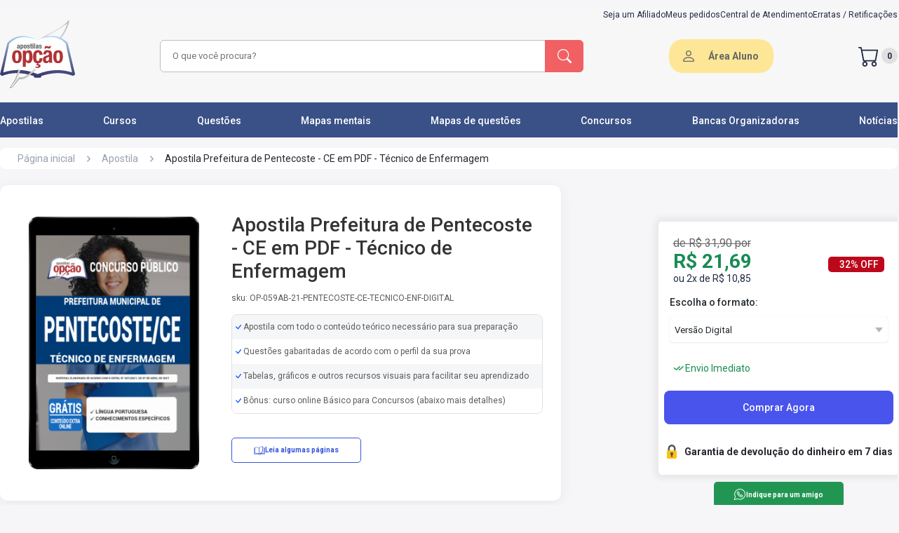

--- FILE ---
content_type: text/html; charset=UTF-8
request_url: https://www.apostilasopcao.com.br/apostila/prefeitura-pentecoste-ce-pdf-tecnico-enfermagem
body_size: 26631
content:
<!DOCTYPE html>
<html itemtype="http://schema.org/WebPage" lang="pt-BR">
<head>
            <script>
        window.dataLayer = window.dataLayer || [];
        dataLayer = [[]];
            </script>
    <script>(function(w,d,s,l,i){w[l]=w[l]||[];w[l].push({'gtm.start':
    new Date().getTime(),event:'gtm.js'});var f=d.getElementsByTagName(s)[0],
    j=d.createElement(s),dl=l!='dataLayer'?'&l='+l:'';j.async=true;j.src=
    'https://www.googletagmanager.com/gtm.js?id='+i+dl;f.parentNode.insertBefore(j,f);
    })(window,document,'script','dataLayer','GTM-5DRM9F8');</script>
    <!-- Google tag (gtag.js) -->
    
    
        <link rel="preconnect" href="https://fonts.googleapis.com">
    <link rel="preconnect" href="https://fonts.gstatic.com" crossorigin>
    <link rel="preload"
          as="style"
          href="https://fonts.googleapis.com/css2?family=Roboto:wght@300;400;500;700;900&display=swap" />
    <link
        rel="stylesheet"
        href="https://fonts.googleapis.com/css2?family=Roboto:wght@300;400;500;700;900&display=swap"
        media="print" onload="this.media='all'"
    />
    <noscript>
        <link
            href="https://fonts.googleapis.com/css2?family=Roboto:wght@300;400;500;700;900&display=swap"
            rel="stylesheet"
            type="text/css"
        />
    </noscript>
    <link rel="icon" type="image/png" href="https://www.apostilasopcao.com.br/favicon.ico">
    <link rel="stylesheet" href="https://www.apostilasopcao.com.br/assets/css/main.css?v=1768246673">
    <style> .campaign-banner{display:block;text-decoration:none;transition:all .3s ease;width:100%}.campaign-banner:hover{box-shadow:0 2px 10px rgba(0,0,0,.1);transform:translateY(-1px)}.campaign-banner-content{align-items:center;display:flex;justify-content:center;min-height:60px;position:relative;width:100%}.campaign-banner-content:before{background:linear-gradient(45deg,transparent 30%,hsla(0,0%,100%,.1) 50%,transparent 70%);bottom:0;content:"";left:0;opacity:0;pointer-events:none;position:absolute;right:0;top:0;transition:opacity .3s ease}.campaign-banner-content:hover:before{opacity:1}@media (max-width:768px){.campaign-banner-desktop{display:none!important}.campaign-banner-mobile{display:block!important}}@media (min-width:769px){.campaign-banner-mobile{display:none!important}}.campaign-counter{background:linear-gradient(135deg,#000,#333);border-bottom:3px solid #ff6b35;overflow:hidden;position:relative}.campaign-counter:before{background:linear-gradient(90deg,transparent,hsla(0,0%,100%,.1),transparent);content:"";height:100%;left:-100%;position:absolute;top:0;transition:left 2s ease;width:100%}.campaign-counter.active:before{left:100%}.campaign-counter-content{position:relative;z-index:2}@media (max-width:480px){.campaign-counter-content{flex-direction:column;gap:8px!important}}.campaign-counter-icon,.campaign-counter-logo{filter:drop-shadow(0 2px 4px rgba(0,0,0,.3));transition:all .3s ease}.campaign-counter-icon:hover,.campaign-counter-logo:hover{transform:scale(1.05)}.campaign-counter-clock{text-align:center}.campaign-counter-time{animation:pulse 2s ease-in-out infinite;letter-spacing:2px;text-shadow:0 2px 4px rgba(0,0,0,.5)}@keyframes pulse{0%,to{opacity:1}50%{opacity:.8}}.campaign-counter-labels span{position:relative}.campaign-counter-labels span:after{background:currentColor;bottom:-2px;content:"";height:1px;left:50%;position:absolute;transform:translateX(-50%);transition:width .3s ease;width:0}.campaign-counter-labels span:hover:after{width:100%}.campaign-counter.urgent{animation:urgentPulse 1s ease-in-out infinite}@keyframes urgentPulse{0%,to{box-shadow:0 0 0 0 rgba(255,107,53,.7)}50%{box-shadow:0 0 0 10px rgba(255,107,53,0)}}.campaign-counter.urgent .campaign-counter-time{animation:urgentFlash .5s ease-in-out infinite;color:#f44!important}@keyframes urgentFlash{0%,to{opacity:1}50%{opacity:.5}}.campaign-banner:focus,.campaign-counter:focus{outline:2px solid #ff6b35;outline-offset:2px}.campaign-image-loading{animation:loading 1.5s infinite;background:linear-gradient(90deg,#f0f0f0 25%,#e0e0e0 50%,#f0f0f0 75%);background-size:200% 100%}@keyframes loading{0%{background-position:200% 0}to{background-position:-200% 0}}@media (prefers-color-scheme:dark){.campaign-counter{border-bottom-color:#ff8c5a}.campaign-image-loading{background:linear-gradient(90deg,#2a2a2a 25%,#1a1a1a 50%,#2a2a2a 75%)}}@media print{.campaign-banner,.campaign-counter{display:none!important}}.promotionblockdown{align-items:center;display:none;height:118px;justify-content:center;width:100%}@media screen and (max-width:769px){.promotionblockdown{height:auto;padding:10px}}.promotionblockdown.clickon{display:flex}@media screen and (max-width:769px){.promotionblockdown.clickon{display:flex;flex-direction:row;gap:16px;justify-content:space-around;width:100%}.promotionblockdown.clickon .clockimg{display:none}.promotionblockdown.clickon>img{width:103px}}.promotionblockdown img.clockimg{margin:0 25px}.promotionblockdown img.imgdesconto{display:inline-block}@media screen and (max-width:769px){.promotionblockdown .clock_container{margin-top:10px}}.promotionblockdown .clock_container .clockcount{font-family:ds-digitalbold,sans-serif;font-size:68px;font-weight:700;line-height:.7;width:400px}@media screen and (max-width:769px){.promotionblockdown .clock_container .clockcount{font-size:46px;font-weight:700;line-height:.7;text-align:center;width:100%}}.promotionblockdown .clock_container .time-label span{font-weight:700}@media screen and (max-width:769px){.promotionblockdown .clock_container .time-label span{font-size:12px}}.promotionblockdown .clock_container .time-label .horas{padding:0 10px}.promotionblockdown .clock_container .time-label .minutos{padding:0 42px}@media screen and (max-width:769px){.promotionblockdown .clock_container .time-label .minutos{padding:0 32px}}.promotionblockdown .clock_container .time-label .segundos{padding:0}
 </style>
    
    <meta name="apple-mobile-web-app-capable" content="yes"/>
    <meta name="HandheldFriendly" content="true"/>
    <meta name="viewport" content="width=device-width,minimum-scale=1.0"/>
    <meta http-equiv="Content-Type" content="text/html; charset=utf-8"/>
    <meta http-equiv="X-UA-Compatible" content="IE=edge,chrome=1">
    <meta name="theme-color" content="#395187">
    <meta name="robots" content="INDEX,FOLLOW" />
            <style> @media (max-width:1140px){.header{background-color:#f7f7f7;height:auto}}.header .container .breadcrumbs{padding:.875rem 0 .938rem}@media (max-width:1140px){.header .container .breadcrumbs{padding:.875rem 0 0}}.header .container .breadcrumbs ul{border-radius:8px;height:30px;margin-bottom:8px}.header .container .breadcrumbs ul li a{color:#98a1b0;font-size:.875rem}.header .container .breadcrumbs ul li .productName{color:#29272e;font-size:.875rem;font-weight:400}.header .container .productTitle{display:flex;justify-content:flex-start}@media (max-width:769px){.header .container .productTitle{justify-content:center}}.header .container .productTitle .title{color:#29272e;font-size:2rem;margin-bottom:.813rem}@media (max-width:769px){.header .container .productTitle .title{font-size:24px;margin-bottom:0;margin-top:12px}}.header .container .alignInfo{align-items:center;background:#fff;border-radius:.625rem;box-shadow:0 .25rem 1.25rem -.125rem rgba(50,50,71,.08),0 0 .063rem 0 rgba(12,26,75,.1);display:flex;height:450px;padding:15px 26px 15px 10px;width:800px}@media (max-width:1140px){.header .container .alignInfo{flex-direction:column;height:auto;padding:15px 10px;width:100%}}.header .container .alignInfo .product-img-box{align-items:center;display:flex;flex-direction:column;margin-right:15px;width:350px}@media (max-width:1140px){.header .container .alignInfo .product-img-box{display:none}}.header .container .alignInfo .product-img-box #lightGallery a{display:flex;justify-content:center}.header .container .alignInfo .product-img-box #lightGallery a .info-img{height:360px;width:auto}.header .container .alignInfo .product-img-box #lightGallery>:not(.first-image){display:none}.header .container .alignInfo #mainImageContainer{align-items:center;display:flex;justify-content:center;margin-bottom:10px;width:100%}.header .container .alignInfo #mainImage{height:400px;-o-object-fit:cover;object-fit:cover;width:auto}.header .container .alignInfo #thumbnailGallery{display:flex!important;gap:5px;margin-top:10px;position:relative;z-index:1}.header .container .alignInfo .thumbnail-image{border:1px solid #333;border-radius:6px;cursor:pointer;height:66px;-o-object-fit:cover;object-fit:cover;padding:2px;width:auto}.header .container .alignInfo .thumbnail-image:hover{border-color:#007bff;transition:.5s ease-in-out}.header .container .alignInfo .thumbnail-image.active{border-color:#007bff}.header .container .alignInfo .video-thumbnail{align-items:center;cursor:pointer;display:flex;justify-content:center;position:relative}.header .container .alignInfo .video-thumbnail .video-overlay{left:50%;position:absolute;top:50%;transform:translate(-50%,-50%);z-index:2}.header .container .alignInfo .video-thumbnail .info-img{height:300!important;max-width:250!important;-o-object-fit:cover!important;object-fit:cover!important;width:auto!important}.header .container .alignInfo .thumbnail-image.video-thumbnail-small{border:1px solid #333!important;border-radius:6px!important;cursor:pointer!important;display:inline-block!important;flex-shrink:0!important;height:66px!important;-o-object-fit:cover!important;object-fit:cover!important;overflow:hidden!important;padding:2px!important;position:relative!important;transition:transform .2s ease!important;width:66px!important}.header .container .alignInfo .thumbnail-image.video-thumbnail-small:hover{border-color:#007bff!important;transition:.5s ease-in-out!important}.header .container .alignInfo .thumbnail-image.video-thumbnail-small:after{background:rgba(0,0,0,.7);border-radius:50%;content:"";height:20px;left:50%;position:absolute;top:50%;transform:translate(-50%,-50%);width:20px;z-index:2}.header .container .alignInfo .thumbnail-image.video-thumbnail-small:before{border-bottom:8px solid transparent;border-left:8px solid #fff;border-top:8px solid transparent;content:"";height:0;left:50%;position:absolute;top:50%;transform:translate(-45%,-50%);width:0;z-index:3}.header .container .alignInfo .thumbnail-image.video-thumbnail-small img{height:100%!important;-o-object-fit:cover!important;object-fit:cover!important;width:100%!important}.header .container .alignInfo .playVideo{align-items:center;background:#000;border-radius:8px;display:flex;height:350px;justify-content:center;overflow:hidden;position:relative;width:300;z-index:10}.header .container .alignInfo .productTitleGroup{width:510px}@media (max-width:1140px){.header .container .alignInfo .productTitleGroup{width:100%}}.header .container .alignInfo .productTitleGroup h1{color:#333;font-size:28px;font-weight:500;margin-bottom:15px}@media (max-width:1140px){.header .container .alignInfo .productTitleGroup h1{font-size:18px}}.header .container .alignInfo .productTitleGroup .sku{color:#5c5c5c;font-size:12px;font-weight:400;margin-bottom:16px}.header .container .alignInfo .productTitleGroup .stars{align-items:center;display:flex;margin:18px 0}@media (max-width:1140px){.header .container .alignInfo .productTitleGroup .stars{flex-direction:column}}.header .container .alignInfo .productTitleGroup .stars ul{display:flex;gap:.25rem}.header .container .alignInfo .productTitleGroup .stars ul li span i{color:#fcd64b;font-size:1.125rem}.header .container .alignInfo .productTitleGroup .stars .avarageCount{color:#fff;font-size:.75rem;margin-left:.375rem}.header .container .alignInfo .productTitleGroup .preVenda{margin-bottom:19px}.header .container .alignInfo .productTitleGroup .preVenda .liberation{color:#fff;font-size:12px;font-style:normal;font-weight:700}.header .container .alignInfo .productTitleGroup .preVenda .liberation span{color:#fff;font-size:12px;font-style:normal;font-weight:400;line-height:162.023%}.header .container .alignInfo .productTitleGroup .information{border:1px solid #e0e0e0;border-radius:8px;margin-bottom:34px;overflow:hidden;width:100%}.header .container .alignInfo .productTitleGroup .information li{align-items:center;display:flex;height:35px;padding-left:5px}.header .container .alignInfo .productTitleGroup .information li img{padding-right:2px}.header .container .alignInfo .productTitleGroup .information li span{color:#5c5c5c;font-size:12px;font-weight:400}.header .container .alignInfo .productTitleGroup .information li:nth-child(odd){background-color:#f5f6f7}.header .container .alignInfo .productTitleGroup .information li:nth-child(2n){background-color:#fff}.header .container .alignInfo .productTitleGroup .alignButton{display:flex;justify-content:space-between}.header .container .alignInfo .productTitleGroup .alignButton .sumario{align-items:stretch;border:1px solid #3754db;border-radius:5px;display:flex;height:36px;justify-content:center;margin-bottom:15px;width:185px}.header .container .alignInfo .productTitleGroup .alignButton .sumario .buttonProduct{align-items:center;color:#3754db;display:flex;font-size:10px;font-style:normal;font-weight:600;gap:6px}.header .container .alignInfo .productTitleGroup .alignButton .sumario img{height:16px}.header .container .alignInfo .productTitleGroup .errata{margin-top:19px}.header .container .alignInfo .productTitleGroup .errata .titleErrata{color:#fff;font-size:12px}.header .container .alignInfo.question{margin-top:40px}.body{margin-top:35px}@media (max-width:1140px){.body{margin-top:10px}}.body .container .elementsHandout{display:flex;justify-content:space-between}@media (max-width:1140px){.body .container .elementsHandout{flex-direction:column-reverse}}.body .container .elementsHandout .firstElement{display:flex}@media (max-width:1140px){.body .container .elementsHandout .firstElement{margin:1.375rem auto 0;width:100%}.body .container .elementsHandout .firstElement .resources{width:100%}}.body .container .elementsHandout .firstElement .resources .resourceBox{background-color:#fff;border-radius:.625rem;box-shadow:0 .25rem 1.25rem -.125rem rgba(50,50,71,.08),0 0 .063rem 0 rgba(12,26,75,.1);height:auto;margin-bottom:2.063rem;min-height:17rem;padding:.75rem .813rem 0;width:43.438rem}@media (max-width:1140px){.body .container .elementsHandout .firstElement .resources .resourceBox{height:15.375rem;overflow-x:auto;overflow-y:hidden;width:100%}}.body .container .elementsHandout .firstElement .resources .resourceBox h2{font-size:1.125rem;font-weight:500;line-height:normal}.body .container .elementsHandout .firstElement .resources .resourceBox .benefits{display:grid;gap:50px 0;grid-template-columns:1fr 1fr;padding:1rem .438rem}.body .container .elementsHandout .firstElement .resources .resourceBox .benefits .resource{flex-shrink:0;height:56px;width:20.6rem}@media (max-width:1140px){.body .container .elementsHandout .firstElement .resources .resourceBox .benefits .resource{height:100%}}.body .container .elementsHandout .firstElement .resources .resourceBox .benefits .resource.question{align-items:baseline;display:flex}.body .container .elementsHandout .firstElement .resources .resourceBox .benefits .resource.question .alignDescription{text-align:justify}.body .container .elementsHandout .firstElement .resources .resourceBox .benefits .resource.question .alignDescription .smallDescription{font-size:14px;line-height:0}.body .container .elementsHandout .firstElement .resources .resourceBox .benefits .resource p{align-items:stretch;color:#29272e;display:flex;font-size:.875rem;font-style:normal;font-weight:400;gap:.25rem;line-height:1.215rem}.body .container .elementsHandout .firstElement .resources .resourceBox .benefits .resource p .iconCheck{font-size:.7rem}.body .container .elementsHandout .firstElement .resources .resourceBox .benefits .resource p .iconCheck i{color:#00de74}.body .container .elementsHandout .firstElement .resources .resourceBox .benefits .resource .alignDescription{padding:0 .5rem;width:20rem}@media (max-width:1140px){.body .container .elementsHandout .firstElement .resources .resourceBox .benefits .resource .alignDescription{width:100%}}.body .container .elementsHandout .firstElement .resources .resourceBox .benefits .resource .alignDescription .smallDescription{color:#666;font-size:.75rem;font-style:normal;font-weight:400;line-height:162.023%}.body .container .elementsHandout .firstElement .resources .resourceBox .benefits.question{gap:40px 0}.body .container .elementsHandout .firstElement .resources .resourceBox.question{min-height:15.5rem}.body .container .elementsHandout .firstElement .resources h2{font-size:1.125rem;font-weight:500;line-height:normal}.body .container .elementsHandout .firstElement .resources .infoBox{align-items:center;background-color:#fff;border-radius:.625rem;box-shadow:0 .25rem 1.25rem -.125rem rgba(50,50,71,.08),0 0 .063rem 0 rgba(12,26,75,.1);display:flex;height:110px;margin-top:15px;overflow-x:auto;overflow-y:hidden;padding:0 .813rem;width:880px}@media (max-width:1140px){.body .container .elementsHandout .firstElement .resources .infoBox{width:100%}}@media (max-width:769px){.body .container .elementsHandout .firstElement .resources .infoBox{height:auto;overflow:hidden}}.body .container .elementsHandout .firstElement .resources .infoBox .info{grid-column-gap:20px;grid-row-gap:20px;align-items:baseline;display:flex}@media (max-width:769px){.body .container .elementsHandout .firstElement .resources .infoBox .info{align-items:flex-start;flex-direction:column;padding:10px 0}}.body .container .elementsHandout .firstElement .resources .infoBox .info .resource{min-width:12rem}.body .container .elementsHandout .firstElement .resources .infoBox .info .resource p{color:#222b45;font-size:14px;font-weight:500;line-height:16.41px;text-align:left}.body .container .elementsHandout .firstElement .resources .infoBox .info .resource .alignDescription{margin-top:2px;max-width:205px;overflow:hidden;text-overflow:ellipsis;white-space:nowrap}@media (max-width:769px){.body .container .elementsHandout .firstElement .resources .infoBox .info .resource .alignDescription{max-width:310px}}.body .container .elementsHandout .firstElement .resources .infoBox .info .resource .alignDescription .description{color:#5c5c5c;font-size:14px;font-weight:400;line-height:18.75px;text-align:left}.body .container .elementsHandout .firstElement .resources .infoBox .info .resource .alignDescription .description.intitution{color:#2f80ed}.body .container .elementsHandout .firstElement .resources .infoBox .info .resource .alignDescription .description.intitution:hover{text-decoration:underline;transition:2s ease-out}.body .container .elementsHandout .firstElement .resources .infoBox .info .resource:last-child{margin-right:0}@media (min-width:1140px){.body .container .elementsHandout .firstElement .resources .infoBox::-webkit-scrollbar{height:4px;width:4px}.body .container .elementsHandout .firstElement .resources .infoBox::-webkit-scrollbar-thumb{background-color:hsla(0,0%,40%,.52);border-radius:3px}.body .container .elementsHandout .firstElement .resources .infoBox::-webkit-scrollbar-thumb:hover{background-color:#555}.body .container .elementsHandout .firstElement .resources .infoBox::-webkit-scrollbar-track{background-color:transparent;margin:10px}}.body .container .elementsHandout .firstElement .resources .mobileInformation{display:none;margin-bottom:40px;margin-top:10px}@media (max-width:1140px){.body .container .elementsHandout .firstElement .resources .mobileInformation{display:block}}.body .container .elementsHandout .firstElement .resources .mobileInformation .infoGroup{margin-top:16px}.body .container .elementsHandout .firstElement .resources .mobileInformation .infoGroup .information li{align-items:baseline;display:flex;gap:5px;margin-bottom:21px}.body .container .elementsHandout .firstElement .resources .mobileInformation .infoGroup .information li span{color:#5c5c5c;font-size:12px}.body .container .elementsHandout .firstElement .resources .mobileInformation h2{font-size:1.125rem;font-weight:500;line-height:normal}.body .container .elementsHandout .firstElement .instituitionBox{align-items:center;background-color:#fff;border-radius:10px;display:flex;font-size:.875rem;font-style:normal;font-weight:400;height:4.625rem;justify-content:center;margin-top:2rem;width:44.125rem}@media (max-width:1140px){.body .container .elementsHandout .firstElement .instituitionBox{padding:10px;width:100%}}.body .container .elementsHandout .firstElement .instituitionBox .btnInstituition{color:#666;font-size:.875rem;font-weight:500}@media (max-width:1140px){.body .container .elementsHandout .firstElement .instituitionBox .btnInstituition{text-align:center}}.lightgallery img{cursor:pointer}.lg-counter span{color:#999}.lg-img-wrap{padding:70px!important}.lg-thumb{display:flex}@media (max-width:769px){.lg-thumb{margin-bottom:40px}}.lg-backdrop{opacity:.5!important}.lg-toolbar{background-color:rgba(0,0,0,.45)}.lg-thumb-outer{background-color:#0d0a0a}.lg-thumb-outer img{cursor:pointer}@media (max-width:769px){.lg-thumb-outer img{margin:-20px 0 0;padding:25px 50px 25px 0}.lg-components{margin:-40px 0}}.lg-sub-html{background-color:rgba(0,0,0,.45)}.lg-thumb-item{height:110px!important}@media (max-width:769px){.lg-thumb-item{height:80px!important}}.lg-thumb-item img{height:100px}.showStates .discount-lightning{align-items:center;background-color:#cd201f;display:none;height:50px;justify-content:center;width:100%}@media (max-width:769px){.showStates .discount-lightning{height:76px}}.showStates .discount-lightning.show{display:flex;position:relative;z-index:38}.showStates .discount-lightning.fixed-top{position:fixed;top:0;width:100%;z-index:38}.showStates .discount-lightning .alignDiscount{display:flex}@media (max-width:769px){.showStates .discount-lightning .alignDiscount{margin-right:20px}}.showStates .discount-lightning .alignDiscount img{margin-right:6px}@media (max-width:769px){.showStates .discount-lightning .alignDiscount img{height:40px;width:40px}}.showStates .discount-lightning .alignDiscount .groupText{display:flex}@media (max-width:769px){.showStates .discount-lightning .alignDiscount .groupText{align-items:center;display:flex;flex-direction:column}}.showStates .discount-lightning .alignDiscount .groupText p{align-items:center;color:#fff;display:flex;margin:0;padding:6px;text-align:center}@media (max-width:769px){.showStates .discount-lightning .alignDiscount .groupText p{padding:0}.showStates .discount-lightning .alignDiscount .groupText p.bold{font-weight:700}.showStates .discount-lightning .alignDiscount .groupText p.max{text-transform:uppercase}}.showStates .discount-lightning .alignDiscount .groupText span{color:#fff;margin:0;padding:6px;text-align:center}.wppButton{align-items:stretch;background:#219653;border-radius:5px;display:flex;height:36px;justify-content:center;width:185px}.wppButton .buttonProduct{align-items:center;color:#fff;display:flex;font-size:10px;font-style:normal;font-weight:600;gap:6px}.wppButton img{height:16px}.wppButton:hover{background:#16b45a;transition:1s}.onlyMobile{display:none;width:100%}@media (max-width:1140px){.onlyMobile{display:block}}.onlyDesktop{display:block}@media (max-width:1140px){.onlyDesktop{display:none}}.desktopInformation{display:block}@media (max-width:1140px){.desktopInformation{display:none}}.descriptionBox{font-size:.875rem;font-style:normal;font-weight:400;margin-top:1.2rem}@media (max-width:1140px){.descriptionBox{width:100%}}.descriptionBox .descriptionTitle{color:#29272e;font-size:1.125rem;font-style:normal;font-weight:500;margin-bottom:.538rem}.descriptionBox .descriptionCard{border-radius:11px;max-height:14.625rem;overflow:hidden;padding:6px 0;position:relative;width:770px}@media (max-width:1140px){.descriptionBox .descriptionCard{width:100%}}.descriptionBox .descriptionCard h3,.descriptionBox .descriptionCard p,.descriptionBox .descriptionCard strong{color:#555856;line-height:22px}.descriptionBox .descriptionCard:before{background:linear-gradient(transparent,#f7f7f7);bottom:0;content:"";height:10rem;position:absolute;width:100%}.descriptionBox .descriptionCard.active{height:auto;max-height:none}.descriptionBox .descriptionCard.active:before{visibility:hidden}.descriptionBox .descriptionMore{align-items:center;display:flex;justify-content:center;position:relative}.descriptionBox .descriptionMore .btnMore{align-items:center;background:#fff;border-radius:100px;box-shadow:0 1px 3px 0 rgba(50,50,71,.1),0 0 1px 0 rgba(12,26,75,.2);color:#666;display:flex;font-size:12px;font-weight:600;height:36px;justify-content:center;width:91px}.descriptionBox .descriptionMore .btnMore:hover{color:#939393;transition:1s}.evidenceBox{font-size:.875rem;font-style:normal;font-weight:400;margin-top:1.563rem;width:42.625rem}@media (max-width:1140px){.evidenceBox{width:100%}}.evidenceBox .evidenceTitle{color:#29272e;font-size:1.125rem;font-style:normal;font-weight:500;margin-bottom:1rem}.evidenceBox .depoimentoSwiper{width:43.6875rem}@media (max-width:1140px){.evidenceBox .depoimentoSwiper{width:100%}}.evidenceBox .depoimentoSwiper .story{align-items:center;border-radius:.75rem;cursor:pointer;display:flex;height:393.19px;justify-content:center;margin-bottom:2.188rem;width:43.6875rem}@media (max-width:1140px){.evidenceBox .depoimentoSwiper .story{height:220px;width:100%}}.evidenceBox .depoimentoSwiper .story .imgVideo,.evidenceBox .depoimentoSwiper .story iframe{border-radius:12px;height:393.19px;width:699px}@media (max-width:1140px){.evidenceBox .depoimentoSwiper .story .imgVideo,.evidenceBox .depoimentoSwiper .story iframe{height:220px}}.evidenceBox .depoimentoSwiper .story .youtubeIcon{position:absolute}.evidenceBox .depoimentoSwiper .story.loading{cursor:wait}.reviewBox{font-size:.875rem;font-style:normal;font-weight:400;margin-top:1rem;width:770px}@media (max-width:1140px){.reviewBox{width:100%}}.reviewBox .reviewGroup{margin-top:30px}.reviewBox .reviewGroup .swiper-wrapper{align-items:center;display:flex}.reviewBox .reviewGroup .swiper-wrapper .swiper-slide{margin-right:82px;width:auto}.reviewBox .reviewGroup .swiper-wrapper img{height:100%;width:388px}@media (max-width:769px){.reviewBox .reviewGroup .swiper-wrapper img{width:282px}}.reviewBox .reviewGroup .swiper-pagination-review{margin-top:20px;position:sticky}.reviewBox .reviewGroup .swiper-pagination-review .swiper-pagination-bullet{height:12px;width:12px}.relatedBox{margin-bottom:2rem;margin-top:2.063rem}.relatedBox .groupTitle{align-items:baseline;display:flex;justify-content:space-between}.relatedBox .groupTitle h2{font-size:1.125rem;font-weight:500;line-height:normal;margin-bottom:.938rem}.relatedBox .groupTitle a{color:#2f80ed;font-size:14px}.relatedBox .groupTitle a:hover{text-decoration:underline}.relatedBox .block-related{align-items:center;display:flex;gap:42px;overflow:hidden}@media (max-width:769px){.relatedBox .block-related{display:grid;gap:10px;grid-template-columns:1fr 1fr;justify-items:center}}@media (max-width:440px){.relatedBox .block-related{grid-template-columns:1fr 1fr}}.relatedBox .block-related .reviewBox .reviewGroup .reviewSwiper .relatedBox .block-related{width:auto}.relatedBox .block-related .box-related-item{background:#fff;border-radius:5px;cursor:pointer;margin-right:2px;overflow:hidden;padding-bottom:25px;width:260px}.relatedBox .block-related .box-related-item .wrapper-img{align-items:center;background-image:url(../img/fundocinza.jpg);display:flex;justify-content:center;min-height:150px;width:100%}.relatedBox .block-related .box-related-item .wrapper-img img{height:150px;padding:8px}.relatedBox .block-related .box-related-item .wrapper-img.Curso img{padding:0}.relatedBox .block-related .box-related-item h3{color:#666;font-size:14px;font-style:normal;font-weight:400;line-height:24px;margin-bottom:8px;margin-top:8px}.relatedBox .block-related .box-related-item .type{color:#23292e;font-size:12px;font-weight:700}.relatedBox .block-related .box-related-item .price-box .badges-display{display:flex}.relatedBox .block-related .box-related-item .price-box .regular-price{color:#ed7819;font-size:29.6px;font-weight:700;height:29px;line-height:.86;margin:0;text-align:left}.relatedBox .block-related .box-related-item .price-box .special-price{color:#ed7819;font-size:22px;font-weight:700;line-height:1.22}.relatedBox .block-related .box-related-item .price-box .badges-list-price{background:#198b54;border-radius:3px;color:#fff;font-size:12px;font-weight:700;margin:2px auto auto 25px;min-width:-moz-max-content;min-width:max-content;mix-blend-mode:normal;padding:2px 5px;text-align:center;width:25%}.relatedBox .block-related .box-related-item .price-box .preco-parcelado{color:#333;font-size:12px;line-height:1.28;margin:0;padding-bottom:8px;text-align:left}.relatedBox .block-related .box-related-item .price-box .preco-parcelado small{display:inline;font-size:12px;margin-left:3px}.relatedBox .block-related .box-related-item .wrapper-content{padding:2px 8px}.relatedBox .block-related .box-related-item .wrapper-content .apartirde{color:#666;font-size:12px;font-weight:500;line-height:1;margin-bottom:5px}.relatedBox .block-related .box-related-item .wrapper-content .old-price{color:#666;font-size:12px;line-height:1;text-decoration-line:line-through}.relatedBox .block-related .box-related-item .wrapper-content .align-price{display:flex;height:22px}.relatedBox .block-related .box-related-item .wrapper-content .align-price .regular-price{color:#141414;font-size:17px;font-weight:600}.relatedBox .block-related .box-related-item .wrapper-content .align-price .porcentagem-desconto{background:#198b54;border-radius:3px;color:#fff;font-size:12px;font-weight:700;margin:2px auto auto 25px;min-width:-moz-max-content;min-width:max-content;mix-blend-mode:normal;padding:2px 5px;text-align:center;width:25%}.relatedBox .block-related .box-related-item .wrapper-content .installments-price{color:#666;font-size:12px;font-style:normal;font-weight:400;line-height:1;margin-top:4px;max-width:230px}.relatedBox .block-related .swiper-wrapper{height:395px}.relatedBox .block-related .swiper-button{align-items:center;background:#243757;border-radius:73%;box-shadow:0 0 5px 0 rgba(0,0,0,.251);color:#fff;display:flex;height:28px;justify-content:center;padding:17px}@media (max-width:769px){.relatedBox .block-related .swiper-button{display:none}}.relatedBox .block-related .swiper-button-next:after,.relatedBox .block-related .swiper-button-prev:after{font-size:14px;font-weight:600}.relatedBox .block-related .box{align-items:center;background:#fff;border-radius:5px;box-shadow:0 0 1.1847px 0 rgba(9,30,66,.09),0 11.84701px 21.32463px 0 rgba(9,30,66,.08);display:flex;height:auto;justify-content:center;min-height:343px;position:relative;width:222px}@media (max-width:769px){.relatedBox .block-related .box{margin-bottom:15px;width:195px}}@media (max-width:440px){.relatedBox .block-related .box{width:150px}}.relatedBox .block-related .box:nth-child(n+6){display:none}.relatedBox .block-related .box .porcentagem-desconto{background-color:#ff9546;border-radius:2px;color:#fff;font-size:11px;font-weight:600;padding:5px 10px;position:absolute;right:10px;top:7px}.relatedBox .block-related .box .productContent{align-items:center;display:flex;flex-direction:column;justify-content:center}@media (max-width:440px){.relatedBox .block-related .box .productContent img{height:auto;width:97px}}.relatedBox .block-related .box .productContent .type{margin:10px 0 2px;padding:0 17px;width:100%}.relatedBox .block-related .box .productContent .type .borderProduct{align-items:center;border:2px solid #3754db;border-radius:6px;display:flex;height:24px;justify-content:center;width:61px}.relatedBox .block-related .box .productContent .type .borderProduct .product{color:#3754db;font-size:12px;font-weight:700;text-transform:capitalize}.relatedBox .block-related .box .productContent .description{margin-top:10px;width:100%}.relatedBox .block-related .box .productContent .description .descriptionAlign{align-items:flex-start;display:flex;flex-direction:column;justify-content:space-evenly;min-height:75px;padding:0 4px}@media (max-width:440px){.relatedBox .block-related .box .productContent .description .descriptionAlign{padding:0 9px}}.relatedBox .block-related .box .productContent .description .descriptionAlign .title{color:#5c5c5c;font-size:14px;font-weight:400;line-height:20px;margin-bottom:5px}@media (max-width:440px){.relatedBox .block-related .box .productContent .description .descriptionAlign .title{font-size:13px;margin-bottom:14px}}.relatedBox .block-related .box .productContent .description .descriptionAlign .subtitle{color:#666;font-size:12px;font-weight:500}.relatedBox .block-related .box .productContent .description .descriptionAlign .regular-title{color:#666;font-size:12px}.relatedBox .block-related .box .productContent .description .descriptionAlign .regular-price{color:#141414;font-size:17px;font-weight:600}.relatedBox .block-related .box .productContent .imageProduct{height:240px;width:174px}.s-wpp{align-items:center;display:flex;gap:30px;justify-content:center;margin-bottom:3.75rem;margin-top:2.063rem}@media (max-width:769px){.s-wpp{flex-direction:column}}.s-wpp .contact{align-items:center;background:#66cb9f;border-radius:16px;display:flex;height:79px;justify-content:space-around;width:380px}@media (max-width:769px){.s-wpp .contact{padding:15px;width:308px}}.s-wpp .contact p{color:#fff;font-size:14px;font-weight:500}@media (max-width:769px){.s-wpp .contact p{margin-left:13px}}.mobileSwiper{display:none}@media (max-width:1140px){.mobileSwiper{display:block}}.mobileSwiper{background:#fff;border-radius:10px;height:320px;overflow:hidden;position:relative;width:100%}.mobileSwiper .swiper-slide{align-items:center;background:#fff;display:flex;justify-content:center}.mobileSwiper .info-img,.mobileSwiper .productImage{max-height:85%;max-width:100%;-o-object-fit:contain;object-fit:contain}.mobileSwiper .playVideoMobile{align-items:center;display:flex;height:100%;justify-content:center;position:relative}.mobileSwiper .playVideoMobile .youtubeIcon{position:absolute}.mobileSwiper .swiper-pagination{bottom:16px;left:0;position:absolute;right:0;text-align:center}.mobileSwiper .swiper-pagination-bullet{background:#c9c9c9;opacity:1}.mobileSwiper .swiper-pagination-bullet-active{background:#2f80ed}
 </style>
    <style> .secondElement{margin-left:-55px;width:21.25rem}@media (max-width:1140px){.secondElement{display:none;margin:0!important;width:100%}}.secondElement .product{align-items:center;display:flex;flex-direction:column;transform:translateY(0);transition:transform .4s ease,position .4s ease}.secondElement .product.fixed{position:fixed;top:20px;transform:translateY(20%);transition:transform .4s ease,position .4s ease;z-index:999}.secondElement .product.sticky{position:sticky;top:0}.secondElement .product .priceBox{background:#fff;border-radius:5px;box-shadow:0 0 10px 6px rgba(0,0,0,.059);padding:7px 8px 23px}@media (max-width:1140px){.secondElement .product .priceBox{width:100%}}.secondElement .product .priceBox .productGroup{margin-bottom:14px}.secondElement .product .priceBox .mobileInfo{display:none;padding:0 8px}@media (max-width:1140px){.secondElement .product .priceBox .mobileInfo{align-items:flex-start;display:flex;flex-direction:column}}.secondElement .product .priceBox .mobileInfo h2{font-size:18px}.secondElement .product .priceBox .mobileInfo .sku{color:#666;font-size:12px;font-weight:400;margin-bottom:11px;margin-top:6px}.secondElement .product .priceBox .mobileInfo .stars{display:flex;margin:10px 0 21px}@media (max-width:769px){.secondElement .product .priceBox .mobileInfo .stars{flex-direction:column}}.secondElement .product .priceBox .mobileInfo .stars ul{display:flex}.secondElement .product .priceBox .mobileInfo .stars ul li span i{color:#fcd64b;font-size:110%;width:1em}.secondElement .product .priceBox .mobileInfo .stars ul li span i.actived{color:#ffc300}.secondElement .product .priceBox .mobileInfo .stars .num-avaliacoes{color:#29272e;display:inline-block;font-size:12px;margin-left:6px;margin-top:4px;text-align:left}@media (max-width:769px){.secondElement .product .priceBox .mobileInfo .stars .num-avaliacoes{margin-left:0}}.secondElement .product .priceBox .mobileInfo .sumario{align-items:stretch;border:1px solid #3754db;border-radius:5px;display:flex;height:36px;justify-content:center;margin:15px 0;width:185px}.secondElement .product .priceBox .mobileInfo .sumario .buttonProduct{align-items:center;color:#3754db;display:flex;font-size:10px;font-style:normal;font-weight:600;gap:6px}.secondElement .product .priceBox .mobileInfo .sumario img{height:16px}.secondElement .product .priceBox .productFormat{display:flex;flex-direction:column;margin-bottom:23px;margin-top:18px;padding:0 8px}.secondElement .product .priceBox .productFormat .liberacao{color:#198b54;display:flex;font-size:14px;font-weight:400;gap:5px;margin-left:3px;margin-top:11px}.secondElement .product .priceBox .productFormat .customSelect{margin:6px 0 18px}.secondElement .product .priceBox .productFormat .customSelect select{border:none;border-radius:4px;box-shadow:0 0 1px 0 rgba(50,50,71,.2),0 1px 2px 0 rgba(50,50,71,.08);height:36px}.secondElement .product .priceBox .productFormat .buttons{display:flex;flex-direction:column}.secondElement .product .priceBox .productFormat .buttons label{font-size:14px;font-weight:500;margin-bottom:7px}.secondElement .product .priceBox .productFormat .buttons .btnAlign{display:flex;margin-top:7px}.secondElement .product .priceBox .productFormat .buttons .btnAlign button{align-items:center;color:#222b45;display:flex;font-size:13px;height:42px;justify-content:center;width:115px}.secondElement .product .priceBox .productFormat .buttons .btnAlign button.digital{border:2px solid #dfe2e6;border-bottom-left-radius:4px;border-right:none;border-top-left-radius:4px}.secondElement .product .priceBox .productFormat .buttons .btnAlign button.impresso{border:2px solid #dfe2e6;border-bottom-right-radius:4px;border-left:none;border-top-right-radius:4px}.secondElement .product .priceBox .productFormat .buttons .btnAlign button.solo{border-radius:4px}.secondElement .product .priceBox .productFormat .buttons .btnAlign button.combo{border:2px solid #dfe2e6;border-left:none;border-radius:4px}.secondElement .product .priceBox .productFormat .buttons .btnAlign button.active{background:#1e65ff;border:none;color:#fff;transition:background .3s,color .3s}.secondElement .product .priceBox .productFormat .preVenda{margin-bottom:0;margin-top:12px}@media (max-width:769px){.secondElement .product .priceBox .productFormat .preVenda{margin-bottom:25px;margin-top:0}}.secondElement .product .priceBox .productFormat .preVenda p{color:#eb5757;font-size:14px;font-weight:500}.secondElement .product .priceBox .productFormat .preVenda p span{color:#eb5757;font-size:14px;font-weight:400}.secondElement .product .priceBox .priceGroup{padding:0 13px;width:100%}.secondElement .product .priceBox .priceGroup .totalPrice{color:#666;font-size:1rem;font-weight:400;text-decoration-line:line-through}.secondElement .product .priceBox .priceGroup .group{align-items:baseline;display:flex;justify-content:space-between}.secondElement .product .priceBox .priceGroup .group .alignPrice .price{color:#198b54;font-size:1.75rem;font-weight:700;margin-top:4px}.secondElement .product .priceBox .priceGroup .group .alignPrice .specialPrice{color:#222b45;font-size:14px;font-weight:400;line-height:normal}.secondElement .product .priceBox .priceGroup .group .offer{align-items:center;background-color:#bd081c;border-radius:5px;color:#fff;display:flex;font-size:14px;font-weight:500;height:21.224px;justify-content:center;padding:0 6px 0 14px;width:80px}.secondElement .product .priceBox .priceGroup .cupom{display:block;font-size:14px;margin-top:6px}.secondElement .product .priceBox .priceGroup .cupom strong{color:#bd081c;text-decoration:underline}.secondElement .product .priceBox .btnGroup{margin-top:1.5rem}.secondElement .product .priceBox .btnGroup .btnCart{align-items:center;background-color:#4954ed;border-radius:8px;color:#fff;display:flex;font-size:14px;font-style:normal;font-weight:500;gap:10px;height:48px;justify-content:center;width:327px}@media (max-width:1140px){.secondElement .product .priceBox .btnGroup .btnCart{width:100%}}.secondElement .product .priceBox .btnGroup .btnCart span i{color:#fff}.secondElement .product .priceBox .btnGroup .btnCart:hover{background-color:#3944d4;transition:3s}.secondElement .product .priceBox .securityGroup{align-items:center;display:flex;justify-content:center;margin-top:1.813rem;width:100%}.secondElement .product .priceBox .securityGroup .securityLock{height:20px;margin-right:8px;width:20px}.secondElement .product .priceBox .securityGroup .securityMessage{color:#29272e;font-size:14px;font-weight:600}.secondElement .product .wppButton{align-items:stretch;background:#219653;border-radius:5px;display:flex;height:36px;justify-content:center;margin-top:10px;width:185px}.secondElement .product .wppButton .buttonProduct{align-items:center;color:#fff;display:flex;font-size:10px;font-style:normal;font-weight:600;gap:6px}.secondElement .product .wppButton img{height:16px}.secondElement .product .wppButton:hover{background:#16b45a;transition:1s}.fixedButtonMobile{background-color:#fff;bottom:0;box-shadow:0 .25rem 1.25rem .875rem rgba(50,50,71,.08),0 0 .0625rem 0 rgba(12,26,75,.1);display:none;left:0;padding:1rem;position:fixed;width:100%;z-index:20000}@media (max-width:769px){.fixedButtonMobile{align-items:center}}.fixedButtonMobile .priceMobile{width:400px}.fixedButtonMobile .priceMobile .totalPrice{color:#666;font-size:.825rem;font-weight:400}.fixedButtonMobile .priceMobile .price{color:#198b54;font-size:1rem;font-weight:700;margin-top:4px}.fixedButtonMobile .priceMobile .specialPrice{color:#222b45;font-size:14px;font-weight:400;line-height:normal}.fixedButtonMobile .btnCart{align-items:center;background-color:#4954ed;border-radius:8px;color:#fff;display:flex;font-size:14px;font-style:normal;font-weight:500;gap:10px;height:48px;justify-content:center;width:327px}@media (max-width:1140px){.fixedButtonMobile .btnCart{width:100%}}.fixedButtonMobile .btnCart span i{color:#fff}.fixedButtonMobile .btnCart:hover{background-color:#3944d4;transition:3s}.fixedButtonMobile .dNone{display:none}.priceGroup{padding:0 13px;width:100%}@media (max-width:1140px){.priceGroup{margin-bottom:10px;padding:0}}.priceGroup .totalPrice{color:#666;font-size:1rem;font-weight:400;text-decoration-line:line-through}.priceGroup .group{align-items:baseline;display:flex;justify-content:space-between}.priceGroup .group .alignPrice .price{color:#198b54;font-size:1.75rem;font-weight:700;margin-top:4px}.priceGroup .group .alignPrice .specialPrice{color:#222b45;font-size:14px;font-weight:400;line-height:normal}.priceGroup .group .offer{align-items:center;background-color:#bd081c;border-radius:5px;color:#fff;display:flex;font-size:14px;font-weight:500;height:21.224px;justify-content:center;padding:0 6px 0 14px;width:80px}.btnGroup{margin-top:1.5rem}@media (max-width:1140px){.btnGroup{margin-top:0;width:100%}}.btnGroup .btnCart,.btnGroup .btnOutStock{align-items:center;border-radius:8px;color:#fff;display:flex;font-size:14px;font-style:normal;font-weight:500;gap:10px;height:48px;justify-content:center;width:327px}@media (max-width:1140px){.btnGroup .btnCart,.btnGroup .btnOutStock{width:100%}}.btnGroup .btnCart{background-color:#4954ed}.btnGroup .btnCart span i{color:#fff}.btnGroup .btnCart:hover{background-color:#3944d4;transition:3s}.btnGroup .btnOutStock{background-color:#bfbfbf}.btnGroup .btnOutStock:hover{cursor:not-allowed}.btnGroup .dNone{display:none!important}.securityGroup{align-items:center;display:flex;justify-content:center;margin-top:1.813rem;width:100%}.securityGroup .securityLock{height:20px;margin-right:8px;width:20px}.securityGroup .securityMessage{color:#29272e;font-size:14px;font-weight:600}.productFormat{display:flex;flex-direction:column;margin-bottom:23px;margin-top:18px;padding:0 8px}@media (max-width:1140px){.productFormat{padding:0;width:100%}}.productFormat .liberacao{color:#198b54;display:flex;font-size:14px;font-weight:400;gap:5px;margin-left:3px;margin-top:11px}.productFormat .customSelect{margin:6px 0 18px}.productFormat .customSelect select{border:none;border-radius:4px;box-shadow:0 0 1px 0 rgba(50,50,71,.2),0 1px 2px 0 rgba(50,50,71,.08);height:36px}.productFormat .buttons{display:flex;flex-direction:column}.productFormat .buttons label{font-size:14px;font-weight:500;margin-bottom:7px}.productFormat .buttons .btnAlign{display:flex;margin-top:7px}.productFormat .buttons .btnAlign button{align-items:center;color:#222b45;display:flex;font-size:13px;height:42px;justify-content:center;width:115px}.productFormat .buttons .btnAlign button.digital{border:2px solid #dfe2e6;border-bottom-left-radius:4px;border-right:none;border-top-left-radius:4px}.productFormat .buttons .btnAlign button.impresso{border:2px solid #dfe2e6;border-bottom-right-radius:4px;border-left:none;border-top-right-radius:4px}.productFormat .buttons .btnAlign button.solo{border-radius:4px}.productFormat .buttons .btnAlign button.combo{border:2px solid #dfe2e6;border-left:none;border-radius:4px}.productFormat .buttons .btnAlign button.active{background:#1e65ff;border:none;color:#fff;transition:background .3s,color .3s}.productFormat .preVenda{margin-bottom:0;margin-top:12px}@media (max-width:769px){.productFormat .preVenda{margin-bottom:25px;margin-top:0}}.productFormat .preVenda p{color:#eb5757;font-size:14px;font-weight:500}.productFormat .preVenda p span{color:#eb5757;font-size:14px;font-weight:400}.wppAlign{display:flex;justify-content:center;margin-top:14px}.playVideo,.playVideoMobile{align-items:center;cursor:pointer;display:flex;height:190px;justify-content:center}.playVideo .imgVideo,.playVideoMobile .imgVideo{border-radius:12px}.playVideo .youtubeIcon,.playVideoMobile .youtubeIcon{position:absolute}.playVideo.loading,.playVideoMobile.loading{cursor:wait}.playVideo .productImage,.playVideo iframe,.playVideoMobile .productImage,.playVideoMobile iframe{border-radius:10px;height:190px;width:329px}@media (max-width:1140px){.playVideo .productImage,.playVideo iframe,.playVideoMobile .productImage,.playVideoMobile iframe{height:auto;min-height:182px;width:100%}}.playVideoMobile{display:none}@media (max-width:1140px){.playVideoMobile{display:flex}}.productImage{border-radius:10px;height:190px;width:329px}@media (max-width:1140px){.productImage{height:auto;min-height:182px;width:100%}}.productImgBoxMobile{display:none}@media (max-width:1140px){.productImgBoxMobile{display:flex;justify-content:center;width:100%}}.productImgBoxMobile .mobile{display:none}@media (max-width:769px){.productImgBoxMobile .mobile{display:block}}.productImgBoxMobile #lightGalleryMobile a{display:none}.productImgBoxMobile #lightGalleryMobile a.first-image{display:inline-block}.productImgBoxMobile .info-img{height:400px}@media (max-width:769px){.productImgBoxMobile .info-img{height:331px}}.productImgBoxMobile.questoes .info-img{height:auto}@media (max-width:769px){.productImgBoxMobile.questoes .info-img{height:auto}}.alignBtnToggle{display:none;margin-top:9px;text-align:center}@media (max-width:1140px){.alignBtnToggle{display:block;margin-bottom:10px}}.alignBtnToggle .btnToggle{color:#3754db;font-size:12px;font-weight:500}
 </style>

    <link rel="canonical" href="https://www.apostilasopcao.com.br/apostila/prefeitura-pentecoste-ce-pdf-tecnico-enfermagem"/>
    <meta name="description"
          content="Faça aqui o Download da Apostila Prefeitura de Pentecoste - CE em PDF - Técnico de Enfermagem 2022. Comece já a estudar com a apostila (PDF) da Editora Opção."/>
    <meta name="keywords" content="apostila,prefeitura,pentecoste,ce,em,pdf,tecnico,enfermagem"/>
    <meta property="og:title" content="Apostila Prefeitura de Pentecoste - CE em PDF - Técnico de Enfermagem | Apostilas Opção"/>
    <meta property="og:url" content="https://www.apostilasopcao.com.br/apostila/prefeitura-pentecoste-ce-pdf-tecnico-enfermagem"/>
    <meta property="og:image" content=""/>
    <meta property="og:description" content="&lt;p&gt;Apostila Prefeitura de Pentecoste - CE em PDF - Técnico de Enfermagem 2021. Essa apostila aborda os seguintes temas:&lt;/p&gt;
 &lt;p&gt;Língua Portuguesa&lt;/p&gt;
&lt;p&gt;Conhecimentos Específicos&lt;/p&gt;
"/>
    <title>Apostila Prefeitura de Pentecoste - CE em PDF - Técnico de Enfermagem</title>
</head>
<body>
    <noscript><iframe src="https://www.googletagmanager.com/ns.html?id=GTM-5DRM9F8"
height="0" width="0" style="display:none;visibility:hidden"></iframe></noscript>
<div class="sidebar">
    <button class="btn-menu" aria-label="Menu">
        <i class="menu-icon"></i>
    </button>
    <div class="content-sidebar">
        <div class="logo">
            <a aria-label="Logo" href="https://www.apostilasopcao.com.br">
                <svg width="62" height="56" viewBox="0 0 107 97" fill="none" xmlns="http://www.w3.org/2000/svg">
                    <g clip-path="url(#clip0_463_1170)">
                        <path fill-rule="evenodd" clip-rule="evenodd" d="M73.5339 38.611C74.0319 39.3231 74.6808 39.5672 75.4255 39.5132C86.424 28.8317 97.2062 12.7771 98.7855 0.0440251C98.2629 -0.082621 97.8001 0.0688952 97.3873 0.449599C94.1762 4.74791 85.6831 10.9505 74.6059 16.503C67.5084 20.061 60.3644 24.2989 52.9457 29.2602L54.6363 30.3469C61.4852 25.9984 68.7105 21.259 75.5352 17.5021C82.9037 13.4463 89.2791 8.87137 96.1537 4.12004C92.4135 15.7799 84.7864 26.7461 73.6985 37.0932C73.9253 37.6434 73.8278 38.1427 73.5339 38.6106V38.611Z" fill="url(#paint0_radial_463_1170)"/>
                        <path fill-rule="evenodd" clip-rule="evenodd" d="M4.68794 74.1668C4.84372 73.4995 4.95461 72.8307 5.09696 72.1473C5.23547 71.482 5.37322 70.7906 5.52861 70.1C5.99365 68.0373 6.31058 66.0316 6.78713 63.9712C7.10674 62.5896 7.30856 61.206 7.62895 59.8546C7.78741 59.1862 7.91787 58.5017 8.05638 57.803C8.60506 55.0375 9.18021 52.3825 9.73005 49.6105L12.6945 35.2708C12.7708 34.8246 12.9792 33.5547 13.1165 33.2138C13.2347 32.9207 13.7557 32.5305 14.0059 32.2798L15.6815 30.8156C18.2446 28.5815 21.9852 26.5176 25.1702 25.4597C27.8603 24.5659 30.7725 23.9996 33.646 23.9996C35.3776 23.9996 37.1172 24.0455 38.7974 24.274L42.2042 24.8716C42.9129 25.0212 43.6711 25.2294 44.3575 25.4046C45.2208 25.6258 46.5622 26.0172 47.3749 26.3405C47.7187 26.4771 48.0433 26.5593 48.389 26.6944C48.7278 26.8272 49.0075 26.9201 49.3455 27.0552L52.1242 28.2291C52.1311 28.2329 52.1461 28.2406 52.1564 28.2474C52.3801 28.4598 53.4295 29.1653 53.6555 29.2602L57.2277 26.914C57.6141 26.8034 57.753 26.6623 58.1716 26.5586L63.1312 25.2841C64.4177 24.96 65.7534 24.7293 67.066 24.5047L68.3989 24.3164C69.3877 24.1959 70.3151 24.1033 71.328 24.1022C71.6415 24.1018 71.7209 24.0486 72.0348 24.0482C73.852 24.0455 75.8452 24.1056 77.4844 24.3823C77.8565 24.445 78.2 24.4848 78.5318 24.5514C80.1963 24.885 81.8439 25.3403 83.4255 25.9426C84.2646 26.262 84.9813 26.6206 85.7702 26.9925C87.6729 27.8893 89.3681 29.1692 90.9961 30.4796C91.3403 30.7566 93.5918 32.7436 93.7119 33.1319C93.9122 33.7793 94 34.5009 94.1577 35.1655L96.8255 47.4238C96.9146 47.775 96.9644 48.1114 97.0485 48.4661C97.0841 48.6164 97.1125 48.7832 97.1521 48.9696L97.939 52.534C98.0192 52.9128 98.0975 53.2059 98.1608 53.5774L98.6001 55.6175C98.9339 57.0103 99.1492 58.346 99.5037 59.723C99.8506 61.0706 100.062 62.4446 100.386 63.7994C100.793 65.5005 101.089 67.2112 101.503 68.9062C101.857 70.3598 102.178 72.0475 102.495 73.5297C102.538 73.7314 102.601 73.8699 102.617 74.0654C102.223 74.0329 101.86 73.8511 101.472 73.7406C98.2809 72.8315 95.1004 72.0789 91.7861 71.6167C91.328 71.5528 90.9543 71.4728 90.4981 71.4345C89.6294 71.3615 88.692 71.1824 87.8072 71.1342C86.8967 71.0841 85.9594 71.0064 85.0677 70.9329L82.129 70.8797C77.2492 70.8797 72.6011 71.3125 67.8748 72.2924L63.7493 73.2355C62.9835 73.428 62.2238 73.6426 61.4944 73.8695C60.0444 74.321 58.586 74.7028 57.1621 75.2645L54.571 76.2211C53.2738 76.6798 53.9494 76.7131 52.0333 75.9077L48.9039 74.7296C48.5455 74.6114 48.2056 74.4916 47.8514 74.3631C47.4992 74.2353 47.1316 74.1224 46.7495 73.9954C45.2772 73.5075 43.8108 73.1004 42.2952 72.7224C41.8854 72.6203 41.5182 72.5468 41.1406 72.4576C40.7324 72.3612 40.3648 72.2637 39.947 72.1814L37.5715 71.7181C35.9305 71.3833 34.225 71.1877 32.5344 71.0263C31.4263 70.9207 30.2967 70.7925 29.1806 70.7803C28.8928 70.7772 28.8299 70.7263 28.5248 70.7259C28.0341 70.7255 27.5418 70.7271 27.0511 70.729C26.601 70.7309 26.2035 70.649 25.6828 70.6769L24.2632 70.7278C24.026 70.7278 23.7885 70.7259 23.5514 70.7259L17.6291 71.2428C17.4653 71.2631 17.1476 71.2937 16.9956 71.3194L13.859 71.8328C11.6443 72.1929 7.91557 73.1456 5.82176 73.8312C5.44957 73.9533 5.08737 74.1335 4.68756 74.1668H4.68794Z" fill="#FEFEFE" stroke="#FEFEFE" stroke-width="0.756121" stroke-miterlimit="22.9256"/>
                        <path fill-rule="evenodd" clip-rule="evenodd" d="M67.2628 23.0603L62.0902 25.4723C74.8707 22.1516 85.5837 24.2545 93.7579 33.0187L102.713 74.184C85.5216 68.8358 69.2028 70.4099 53.6559 76.6549C35.8246 69.0252 19.3684 69.4304 4.59472 74.2969L13.067 33.1006C23.6995 22.5434 36.8713 21.3473 52.2198 28.179C35.9873 19.22 22.0473 20.2194 10.6406 32.2186L0 77.0647C0.879039 77.9482 1.89928 78.6625 3.05266 79.2177C15.2598 74.1683 29.9384 73.5202 48.2869 79.4075C48.0494 80.6981 49.0129 81.7411 50.2867 81.8425H57.2991C58.525 81.2655 59.079 80.4371 59.0161 79.2587C73.4671 74.6282 88.3889 73.2233 103.937 79.0945C105.177 78.6147 106.255 77.9474 107.165 77.085L96.4315 32.0005C87.6986 23.4498 79.2954 20.8549 67.2624 23.0599L67.2628 23.0603Z" fill="url(#paint1_linear_463_1170)"/>
                        <path fill-rule="evenodd" clip-rule="evenodd" d="M30.9832 35.7399C31.9497 35.6404 31.9627 36.2774 31.9869 37.1678C32.0034 37.7639 32.0425 38.9883 31.4831 39.1723C30.6202 39.4558 30.578 38.3658 30.5592 37.7612C30.5312 36.8651 30.5005 36.3364 30.9832 35.7399ZM29.2293 34.7906V41.8284H30.5005C30.4997 41.4317 30.4199 39.7214 30.573 39.6862C30.5761 39.6854 30.5933 39.7011 30.6056 39.7038C30.8435 39.9735 31.0096 40.2081 31.5998 40.2547C34.0926 40.4514 33.4948 35.6247 32.704 34.9708C32.0475 34.4283 30.9436 34.5759 30.5768 35.3117C30.4452 35.0921 30.4917 35.1246 30.4913 34.8009L29.2293 34.791V34.7906Z" fill="#606062"/>
                        <path fill-rule="evenodd" clip-rule="evenodd" d="M26.926 37.4823C26.926 37.9154 27.0039 38.6351 26.8017 38.9752C26.6402 39.2465 25.9891 39.5201 25.7002 39.1662C25.4561 38.8677 25.5378 38.1675 25.8509 37.9445C25.9791 37.853 26.7476 37.5458 26.9257 37.4823H26.926ZM24.2252 38.3126V39.0192C24.5307 39.6104 24.4854 40.1403 25.3602 40.2501C26.4177 40.3829 26.6172 39.9042 26.936 39.6016L27.0788 40.1273H28.3929C28.0572 38.8035 28.6665 35.8409 27.797 35.0439C27.4287 34.706 24.5483 33.8379 24.4186 36.4155L25.4972 36.4259C25.8628 36.3337 25.5263 35.3121 26.5408 35.6182C27.0354 35.7674 27.0822 36.5475 26.5646 36.7932C26.1341 36.9979 25.5336 37.0492 25.0862 37.2649C24.5103 37.5431 24.5295 37.7842 24.2249 38.3122L24.2252 38.3126Z" fill="#606062"/>
                        <path fill-rule="evenodd" clip-rule="evenodd" d="M53.5527 37.4823C53.5527 37.9154 53.6306 38.6351 53.4283 38.9752C53.2668 39.2465 52.6157 39.5201 52.3268 39.1662C52.0831 38.8677 52.1645 38.1675 52.4776 37.9445C52.6057 37.853 53.3742 37.5458 53.5523 37.4823H53.5527ZM52.1238 36.4262C52.4607 36.2403 52.1813 36.1825 52.3962 35.8301C52.5002 35.6595 52.7009 35.5776 52.9641 35.5875C53.441 35.6055 53.6958 36.0249 53.4951 36.5051C53.2918 36.9925 51.8345 37.0044 51.2639 37.5798C50.6873 38.1614 50.777 39.4547 51.3495 39.9697C51.6603 40.2497 52.0931 40.3148 52.5835 40.2367C53.0071 40.1694 53.3946 39.8732 53.5626 39.6016L53.7054 40.1273H55.0195C54.6838 38.8034 55.2931 35.8408 54.4236 35.0439C53.9532 34.6126 52.8317 34.5545 52.161 34.7538C51.3675 34.9895 51.0951 35.4276 51.0452 36.4155L52.1242 36.4259L52.1238 36.4262Z" fill="#606062"/>
                        <path fill-rule="evenodd" clip-rule="evenodd" d="M35.9501 35.6231C37.204 35.2106 37.0068 38.9756 36.3952 39.2587C35.4383 39.7014 35.3911 38.3255 35.3788 37.6755C35.3642 36.9156 35.2859 35.842 35.9501 35.6235V35.6231ZM38.1717 38.267C38.2619 37.6127 38.2315 36.6799 38.0731 36.039C37.8958 35.3231 37.5597 34.9367 36.9101 34.7507C35.6259 34.383 34.3056 34.8035 34.0658 36.4997C33.8567 37.9777 33.9967 39.8235 35.2882 40.1686C36.9289 40.6071 37.9499 39.874 38.1717 38.2674V38.267Z" fill="#606062"/>
                        <path fill-rule="evenodd" clip-rule="evenodd" d="M39.8971 38.3811H38.7387C38.2752 41.0942 43.211 40.8463 42.606 38.119C42.4951 37.6193 42.2602 37.436 41.8766 37.2374C41.2811 36.929 39.7436 36.8299 40.1361 35.8803C40.3149 35.632 40.6077 35.5049 40.9449 35.6293C41.2814 35.7536 41.2427 36.0792 41.3355 36.3872L42.5208 36.3869C42.6205 35.0863 41.7895 34.5909 40.511 34.6628C39.4213 34.724 38.53 35.381 38.7779 36.6157C39.0192 37.8163 40.1285 37.6468 41.0228 38.176C41.4886 38.4515 41.4495 39.1375 40.915 39.2917C40.1066 39.5247 40.0179 38.9776 39.8971 38.3814V38.3811Z" fill="#606062"/>
                        <path fill-rule="evenodd" clip-rule="evenodd" d="M42.9509 35.7211L43.6377 35.7295C43.6377 36.8062 43.5786 38.0608 43.6477 39.1164C43.7332 40.4242 44.6495 40.2026 45.8059 40.1353V39.2821L45.5059 39.1944C45.4154 39.173 45.3942 39.1883 45.2891 39.1527C45.1046 39.0896 45.1042 39.1049 45.042 38.9109L45.009 35.7276L45.8002 35.723L45.8052 34.7921L45.0117 34.7821L45.0106 33.2631H43.6381L43.627 34.7875L42.9382 34.7905L42.9501 35.7214L42.9509 35.7211Z" fill="#606062"/>
                        <path fill-rule="evenodd" clip-rule="evenodd" d="M48.732 40.1277H50.1029L50.1075 33.3623L50.078 33.0443L48.7462 33.0439L48.7308 33.3627L48.732 40.1277Z" fill="#606062"/>
                        <path fill-rule="evenodd" clip-rule="evenodd" d="M46.3573 40.1277H47.7286L47.7248 34.7902H46.3565L46.3573 40.1277Z" fill="#606062"/>
                        <path fill-rule="evenodd" clip-rule="evenodd" d="M38.4118 46.2507C41.6351 45.9255 41.6781 48.0073 41.7595 50.9159C41.814 52.8635 41.9456 56.8645 40.0793 57.466C37.202 58.393 37.0608 54.8297 36.9978 52.855C36.905 49.9269 36.8022 48.1994 38.4114 46.2511L38.4118 46.2507ZM32.5627 43.1484V66.1449H36.788C36.7876 64.8493 36.534 59.2601 37.0431 59.1445C37.0527 59.1422 37.1114 59.1927 37.1513 59.2015C37.9452 60.0827 38.4992 60.8491 40.4664 61.0013C48.7791 61.6445 46.7855 45.8727 44.1491 43.7365C41.9609 41.9631 37.9928 42.5198 36.7703 44.923C36.7757 44.1907 36.7722 44.2381 36.7703 43.1813L32.5627 43.1488V43.1484Z" fill="#B03336"/>
                        <path fill-rule="evenodd" clip-rule="evenodd" d="M56.2828 53.9149C56.2145 55.8861 55.8131 59.0561 53.1265 57.8226C51.6332 57.1369 51.6969 53.9321 51.6785 51.9991C51.6597 50.0593 51.6209 46.8843 53.0179 46.1137C55.7019 44.6338 56.0146 47.6492 56.4101 49.3721H60.4823C61.4638 41.709 51.0565 40.3175 48.2505 45.8226C46.9982 48.2793 46.9299 52.6511 47.444 55.6057C48.4159 61.1923 51.6082 60.5525 52.9585 61.2577C52.6879 61.8787 52.4627 62.1105 52.1393 62.678C50.616 65.3494 54.6333 62.6948 54.7396 65.4665C53.3145 66.8022 52.5602 65.9271 50.8566 65.8357L50.4771 67.15C52.2916 68.3101 56.1512 68.0388 57.1852 66.5814C58.9671 64.0707 57.0221 62.4277 54.1356 62.4851C55.1766 59.7364 56.3503 61.9556 58.8124 59.5233C60.0568 58.2943 60.5103 56.2052 60.5916 53.9153H56.2828V53.9149Z" fill="#B03336"/>
                        <path fill-rule="evenodd" clip-rule="evenodd" d="M69.8455 51.9008C69.8455 53.326 70.0983 55.6964 69.4422 56.8159C68.9185 57.7097 66.8055 58.6092 65.8685 57.4449C65.0773 56.462 65.3417 54.1571 66.3581 53.4225C66.7736 53.1221 69.2672 52.1105 69.8455 51.9004V51.9008ZM65.2085 48.4247C66.144 47.9013 65.3785 48.6172 65.7607 47.5329C65.9399 47.024 65.7296 47.0668 66.0929 46.4623C67.1201 44.7547 70.8507 45.787 69.659 48.6841C68.999 50.2888 64.2704 50.3275 62.4195 52.2218C60.2869 54.4039 60.3276 61.9981 66.6996 60.9692C67.5272 60.8357 68.1549 60.5759 68.6441 60.1867L69.8769 58.8782L70.342 60.6092H74.6036C73.5143 56.2504 75.4911 46.4979 72.6702 43.875C71.4754 42.7639 62.129 39.9058 61.7081 48.3907L65.2085 48.4251V48.4247Z" fill="#B03336"/>
                        <path fill-rule="evenodd" clip-rule="evenodd" d="M23.6527 45.8883C26.2096 45.037 26.4725 48.7079 26.5285 50.9171C26.5795 52.9354 26.6712 57.0083 25.0877 57.7495C22.0017 59.1942 21.8497 54.705 21.8098 52.5834C21.763 50.104 21.5109 46.6015 23.6527 45.8883ZM30.817 54.5144C31.1082 52.3806 31.0104 49.3373 30.4985 47.2451C29.1119 41.5809 22.8324 42.1992 20.2632 43.7116C16.254 46.072 15.8081 59.1743 21.5178 60.7178C26.809 62.1484 30.1018 59.7567 30.8174 54.5144H30.817Z" fill="#B03336"/>
                        <path fill-rule="evenodd" clip-rule="evenodd" d="M72.6441 37.3724L72.7531 36.5471L70.6297 36.7369C69.5784 39.6329 64.2842 32.6261 63.2828 40.3304C63.6603 40.3454 65.1448 40.3228 65.4944 40.317C65.4445 39.9689 65.5515 39.8388 65.9318 39.5411C66.7778 38.9492 67.5579 39.6054 68.5344 39.9581C70.8949 40.8118 72.2888 39.5078 72.6445 37.3717L72.6441 37.3724Z" fill="#B03336"/>
                        <path fill-rule="evenodd" clip-rule="evenodd" d="M46.3528 34.1351L47.7287 34.1355L47.7187 32.9647L46.3816 32.9651L46.3528 34.1351Z" fill="#606062"/>
                        <path fill-rule="evenodd" clip-rule="evenodd" d="M82.3823 45.8883C84.9392 45.037 85.202 48.7079 85.258 50.9171C85.3091 52.9354 85.4008 57.0083 83.8173 57.7495C80.7312 59.1942 80.5793 54.705 80.5394 52.5834C80.4926 50.104 80.2405 46.6015 82.3823 45.8883ZM89.5466 54.5144C89.8378 52.3806 89.74 49.3373 89.2281 47.2451C87.8414 41.5809 81.5619 42.1992 78.9923 43.7116C74.9831 46.072 74.5373 59.1743 80.247 60.7178C85.5381 62.1484 88.8314 59.7567 89.5466 54.5144Z" fill="#B03336"/>
                        <path fill-rule="evenodd" clip-rule="evenodd" d="M56.8666 38.3811H55.7083C55.2448 41.0942 60.1806 40.8463 59.5755 38.119C59.4646 37.6193 59.2298 37.436 58.8461 37.2374C58.2502 36.929 56.7131 36.8299 57.1057 35.8803C57.2845 35.632 57.5772 35.5049 57.9141 35.6293C58.2506 35.7536 58.2118 36.0792 58.3051 36.3872L59.4903 36.3869C59.5901 35.0863 58.759 34.5909 57.4805 34.6628C56.3908 34.724 55.4995 35.381 55.7474 36.6157C55.9884 37.8163 57.098 37.6468 57.9924 38.176C58.4578 38.4515 58.419 39.1375 57.8846 39.2917C57.0761 39.5247 56.9875 38.9776 56.8666 38.3814V38.3811Z" fill="#606062"/>
                        <path d="M21.2994 84.4569L13.4169 97L18.1129 95.1603L26.8339 84.6241C27.2764 83.988 27.6411 83.9823 28.3433 84.1224C33.6751 83.8931 36.1365 82.7727 40.0831 79.9414L51.8229 70.5759L49.3072 68.9034C39.6146 78.2009 34.3587 82.6758 27.337 80.9448L17.9451 94.3241L15.2618 95.1603L23.1442 84.6241L29.1818 70.9103L26.4984 70.5759L21.2994 84.4569Z" fill="url(#paint2_linear_463_1170)"/>
                    </g>
                    <defs>
                        <radialGradient id="paint0_radial_463_1170" cx="0" cy="0" r="1" gradientUnits="userSpaceOnUse" gradientTransform="translate(75.8656 19.7622) scale(62.3105 53.72)">
                            <stop stop-color="#E0E1E0"/>
                            <stop offset="1" stop-color="#88898A"/>
                        </radialGradient>
                        <linearGradient id="paint1_linear_463_1170" x1="51.8084" y1="81.9056" x2="55.3374" y2="22.1619" gradientUnits="userSpaceOnUse">
                            <stop stop-color="#35346B"/>
                            <stop offset="0.631373" stop-color="#7486AF"/>
                            <stop offset="1" stop-color="#B4D9F3"/>
                        </linearGradient>
                        <linearGradient id="paint2_linear_463_1170" x1="32.6199" y1="68.9034" x2="32.6199" y2="97" gradientUnits="userSpaceOnUse">
                            <stop stop-color="#D9D9D9"/>
                            <stop offset="1" stop-color="#979797"/>
                        </linearGradient>
                        <clipPath id="clip0_463_1170">
                            <rect width="107" height="97" fill="white"/>
                        </clipPath>
                    </defs>
                </svg>

            </a>
        </div>
        <ul class="menu-rapido second">
            <li>
                <a href="https://aluno.apostilasopcao.com.br/?from=checkout&redirect=#/login"
                   data-cat="lnk-area-aluno">
                    <img src="https://www.apostilasopcao.com.br/assets/img/bag-fill.svg" alt="livro-icon" width="20px" height="20px">Área Aluno
                </a>
            </li>
            <li>
                <a href="https://www.apostilasopcao.com.br/apostilas" data-cat="lnk-apostilas">
                    <img src="https://www.apostilasopcao.com.br/assets/img/book.svg" alt="livro-icon" width="20px" height="20px">Apostilas
                </a>
            </li>
            <li>
                <a href="https://www.apostilasopcao.com.br/caderno-questao" data-cat="lnk-questoes">
                    <img src="https://www.apostilasopcao.com.br/assets/img/book.svg" alt="livro-icon" width="20px" height="20px">Questões
                </a>
            </li>
            <li>
                <a href="https://www.apostilasopcao.com.br/mapa-mental" data-cat="lnk-mapa-mental">
                    <img src="https://www.apostilasopcao.com.br/assets/img/book.svg" alt="livro-icon" width="20px" height="20px">Mapas Mental
                </a>
            </li>
            <li>
                <a href="https://www.apostilasopcao.com.br/questoes" data-cat="lnk-mapa-questoes">
                    <img src="https://www.apostilasopcao.com.br/assets/img/book.svg" alt="livro-icon" width="20px" height="20px">Mapas de questões
                </a>
            </li>
            <li>
                <a href="https://www.apostilasopcao.com.br/concursos" data-cat="lnk-concursos">
                    <img src="https://www.apostilasopcao.com.br/assets/img/card-text.svg" alt="livro-icon" width="20px" height="20px">Concursos
                </a>
            </li>
            <li>
                <a href="/bancas" data-cat="lnk-cursos-gratis">
                    <img src="https://www.apostilasopcao.com.br/assets/img/card-text.svg" alt="livro-icon" width="20px" height="20px">Bancas Organizadoras
                </a>
            </li>
            <li>
                <a target="_blank" href="/blog/noticias/" data-cat="lnk-noticias">
                    <img src="https://www.apostilasopcao.com.br/assets/img/card-text.svg" alt="livro-icon" width="20px" height="20px">Notícias
                </a>
            </li>
            <li>
                <a href="https://checkout.apostilasopcao.com.br" data-cat="lnk-cart">
                    <img src="https://www.apostilasopcao.com.br/assets/img/cart-fill.svg" alt="livro-icon" width="20px" height="20px">Carrinho
                </a>
            </li>
        </ul>
        <ul class="menu-rapido second">
            <li>
                <a href="https://apostilasopcao.zendesk.com/hc/pt-br" data-cat="lnk-duvida">
                    <img src="https://www.apostilasopcao.com.br/assets/img/question-circle.svg" alt="livro-icon" width="20px" height="20px">Dúvidas Aquisição e Entrega
                </a>
            </li>
            <li>
                <a target="_blank" rel="nofollow" href="https://opconcursos.freshdesk.com/support/tickets/new" data-cat="lnk-atendimento">
                    <img src="https://www.apostilasopcao.com.br/assets/img/telephone-fill.svg" alt="livro-icon" width="20px" height="20px">Central de Atendimento
                </a>
            </li>
            <li>
                <a href="https://www.apostilasopcao.com.br/politica-trocas-devolucoes/" data-cat="lnk-devolucao">
                    <img src="https://www.apostilasopcao.com.br/assets/img/reply-all-fill.svg" alt="livro-icon" width="20px" height="20px">Política de Troca e Devoluções
                </a>
            </li>
        </ul>
        <ul class="menu-rapido second">
            <li>
                <a href="https://www.apostilasopcao.com.br/affiliate" data-cat="lnk-afiliado">
                    <img src="https://www.apostilasopcao.com.br/assets/img/people-fill.svg" alt="livro-icon" width="20px" height="20px">Afiliados / Parceiros
                </a>
            </li>
            <li>
                <a href="https://www.apostilasopcao.com.br/" data-cat="lnk-inicio">
                    <img src="https://www.apostilasopcao.com.br/assets/img/house-door-fill.svg" alt="livro-icon" width="20px" height="20px">Página Inicial
                </a>
            </li>
        </ul>
    </div>
</div>

<div class="main">
    <header id="header">
    <div class="container">
        <div class="topMenu">
            <ul>
                <li><a href="/affiliate">Seja um Afiliado</a></li>
                <li>
                    <a href="https://aluno.apostilasopcao.com.br/?from=checkout&redirect=pedidos#/login">Meus
                        pedidos</a></li>
                <li><a href="https://opconcursos.freshdesk.com/support/tickets/new" rel="nofollow"
                       target="_blank">Central de Atendimento</a></li>
                <li><a href="/errata-retificacao" class="btn">Erratas / Retificações</a></li>
            </ul>
        </div>
        <div class="contentHeader">
            <div class="align">
                <div class="menuMobile">
                    <div>
                        <button class="btn-menu" aria-label="Menu">
                            <i class="menu-icon"></i>
                        </button>
                    </div>
                    <a href="https://www.apostilasopcao.com.br" >
                        <svg width="107" height="97" viewBox="0 0 107 97" fill="none" xmlns="http://www.w3.org/2000/svg">
                            <g clip-path="url(#clip0_463_1170)">
                                <path fill-rule="evenodd" clip-rule="evenodd" d="M73.5339 38.611C74.0319 39.3231 74.6808 39.5672 75.4255 39.5132C86.424 28.8317 97.2062 12.7771 98.7855 0.0440251C98.2629 -0.082621 97.8001 0.0688952 97.3873 0.449599C94.1762 4.74791 85.6831 10.9505 74.6059 16.503C67.5084 20.061 60.3644 24.2989 52.9457 29.2602L54.6363 30.3469C61.4852 25.9984 68.7105 21.259 75.5352 17.5021C82.9037 13.4463 89.2791 8.87137 96.1537 4.12004C92.4135 15.7799 84.7864 26.7461 73.6985 37.0932C73.9253 37.6434 73.8278 38.1427 73.5339 38.6106V38.611Z" fill="url(#paint0_radial_463_1170)"/>
                                <path fill-rule="evenodd" clip-rule="evenodd" d="M4.68794 74.1668C4.84372 73.4995 4.95461 72.8307 5.09696 72.1473C5.23547 71.482 5.37322 70.7906 5.52861 70.1C5.99365 68.0373 6.31058 66.0316 6.78713 63.9712C7.10674 62.5896 7.30856 61.206 7.62895 59.8546C7.78741 59.1862 7.91787 58.5017 8.05638 57.803C8.60506 55.0375 9.18021 52.3825 9.73005 49.6105L12.6945 35.2708C12.7708 34.8246 12.9792 33.5547 13.1165 33.2138C13.2347 32.9207 13.7557 32.5305 14.0059 32.2798L15.6815 30.8156C18.2446 28.5815 21.9852 26.5176 25.1702 25.4597C27.8603 24.5659 30.7725 23.9996 33.646 23.9996C35.3776 23.9996 37.1172 24.0455 38.7974 24.274L42.2042 24.8716C42.9129 25.0212 43.6711 25.2294 44.3575 25.4046C45.2208 25.6258 46.5622 26.0172 47.3749 26.3405C47.7187 26.4771 48.0433 26.5593 48.389 26.6944C48.7278 26.8272 49.0075 26.9201 49.3455 27.0552L52.1242 28.2291C52.1311 28.2329 52.1461 28.2406 52.1564 28.2474C52.3801 28.4598 53.4295 29.1653 53.6555 29.2602L57.2277 26.914C57.6141 26.8034 57.753 26.6623 58.1716 26.5586L63.1312 25.2841C64.4177 24.96 65.7534 24.7293 67.066 24.5047L68.3989 24.3164C69.3877 24.1959 70.3151 24.1033 71.328 24.1022C71.6415 24.1018 71.7209 24.0486 72.0348 24.0482C73.852 24.0455 75.8452 24.1056 77.4844 24.3823C77.8565 24.445 78.2 24.4848 78.5318 24.5514C80.1963 24.885 81.8439 25.3403 83.4255 25.9426C84.2646 26.262 84.9813 26.6206 85.7702 26.9925C87.6729 27.8893 89.3681 29.1692 90.9961 30.4796C91.3403 30.7566 93.5918 32.7436 93.7119 33.1319C93.9122 33.7793 94 34.5009 94.1577 35.1655L96.8255 47.4238C96.9146 47.775 96.9644 48.1114 97.0485 48.4661C97.0841 48.6164 97.1125 48.7832 97.1521 48.9696L97.939 52.534C98.0192 52.9128 98.0975 53.2059 98.1608 53.5774L98.6001 55.6175C98.9339 57.0103 99.1492 58.346 99.5037 59.723C99.8506 61.0706 100.062 62.4446 100.386 63.7994C100.793 65.5005 101.089 67.2112 101.503 68.9062C101.857 70.3598 102.178 72.0475 102.495 73.5297C102.538 73.7314 102.601 73.8699 102.617 74.0654C102.223 74.0329 101.86 73.8511 101.472 73.7406C98.2809 72.8315 95.1004 72.0789 91.7861 71.6167C91.328 71.5528 90.9543 71.4728 90.4981 71.4345C89.6294 71.3615 88.692 71.1824 87.8072 71.1342C86.8967 71.0841 85.9594 71.0064 85.0677 70.9329L82.129 70.8797C77.2492 70.8797 72.6011 71.3125 67.8748 72.2924L63.7493 73.2355C62.9835 73.428 62.2238 73.6426 61.4944 73.8695C60.0444 74.321 58.586 74.7028 57.1621 75.2645L54.571 76.2211C53.2738 76.6798 53.9494 76.7131 52.0333 75.9077L48.9039 74.7296C48.5455 74.6114 48.2056 74.4916 47.8514 74.3631C47.4992 74.2353 47.1316 74.1224 46.7495 73.9954C45.2772 73.5075 43.8108 73.1004 42.2952 72.7224C41.8854 72.6203 41.5182 72.5468 41.1406 72.4576C40.7324 72.3612 40.3648 72.2637 39.947 72.1814L37.5715 71.7181C35.9305 71.3833 34.225 71.1877 32.5344 71.0263C31.4263 70.9207 30.2967 70.7925 29.1806 70.7803C28.8928 70.7772 28.8299 70.7263 28.5248 70.7259C28.0341 70.7255 27.5418 70.7271 27.0511 70.729C26.601 70.7309 26.2035 70.649 25.6828 70.6769L24.2632 70.7278C24.026 70.7278 23.7885 70.7259 23.5514 70.7259L17.6291 71.2428C17.4653 71.2631 17.1476 71.2937 16.9956 71.3194L13.859 71.8328C11.6443 72.1929 7.91557 73.1456 5.82176 73.8312C5.44957 73.9533 5.08737 74.1335 4.68756 74.1668H4.68794Z" fill="#FEFEFE" stroke="#FEFEFE" stroke-width="0.756121" stroke-miterlimit="22.9256"/>
                                <path fill-rule="evenodd" clip-rule="evenodd" d="M67.2628 23.0603L62.0902 25.4723C74.8707 22.1516 85.5837 24.2545 93.7579 33.0187L102.713 74.184C85.5216 68.8358 69.2028 70.4099 53.6559 76.6549C35.8246 69.0252 19.3684 69.4304 4.59472 74.2969L13.067 33.1006C23.6995 22.5434 36.8713 21.3473 52.2198 28.179C35.9873 19.22 22.0473 20.2194 10.6406 32.2186L0 77.0647C0.879039 77.9482 1.89928 78.6625 3.05266 79.2177C15.2598 74.1683 29.9384 73.5202 48.2869 79.4075C48.0494 80.6981 49.0129 81.7411 50.2867 81.8425H57.2991C58.525 81.2655 59.079 80.4371 59.0161 79.2587C73.4671 74.6282 88.3889 73.2233 103.937 79.0945C105.177 78.6147 106.255 77.9474 107.165 77.085L96.4315 32.0005C87.6986 23.4498 79.2954 20.8549 67.2624 23.0599L67.2628 23.0603Z" fill="url(#paint1_linear_463_1170)"/>
                                <path fill-rule="evenodd" clip-rule="evenodd" d="M30.9832 35.7399C31.9497 35.6404 31.9627 36.2774 31.9869 37.1678C32.0034 37.7639 32.0425 38.9883 31.4831 39.1723C30.6202 39.4558 30.578 38.3658 30.5592 37.7612C30.5312 36.8651 30.5005 36.3364 30.9832 35.7399ZM29.2293 34.7906V41.8284H30.5005C30.4997 41.4317 30.4199 39.7214 30.573 39.6862C30.5761 39.6854 30.5933 39.7011 30.6056 39.7038C30.8435 39.9735 31.0096 40.2081 31.5998 40.2547C34.0926 40.4514 33.4948 35.6247 32.704 34.9708C32.0475 34.4283 30.9436 34.5759 30.5768 35.3117C30.4452 35.0921 30.4917 35.1246 30.4913 34.8009L29.2293 34.791V34.7906Z" fill="#606062"/>
                                <path fill-rule="evenodd" clip-rule="evenodd" d="M26.926 37.4823C26.926 37.9154 27.0039 38.6351 26.8017 38.9752C26.6402 39.2465 25.9891 39.5201 25.7002 39.1662C25.4561 38.8677 25.5378 38.1675 25.8509 37.9445C25.9791 37.853 26.7476 37.5458 26.9257 37.4823H26.926ZM24.2252 38.3126V39.0192C24.5307 39.6104 24.4854 40.1403 25.3602 40.2501C26.4177 40.3829 26.6172 39.9042 26.936 39.6016L27.0788 40.1273H28.3929C28.0572 38.8035 28.6665 35.8409 27.797 35.0439C27.4287 34.706 24.5483 33.8379 24.4186 36.4155L25.4972 36.4259C25.8628 36.3337 25.5263 35.3121 26.5408 35.6182C27.0354 35.7674 27.0822 36.5475 26.5646 36.7932C26.1341 36.9979 25.5336 37.0492 25.0862 37.2649C24.5103 37.5431 24.5295 37.7842 24.2249 38.3122L24.2252 38.3126Z" fill="#606062"/>
                                <path fill-rule="evenodd" clip-rule="evenodd" d="M53.5527 37.4823C53.5527 37.9154 53.6306 38.6351 53.4283 38.9752C53.2668 39.2465 52.6157 39.5201 52.3268 39.1662C52.0831 38.8677 52.1645 38.1675 52.4776 37.9445C52.6057 37.853 53.3742 37.5458 53.5523 37.4823H53.5527ZM52.1238 36.4262C52.4607 36.2403 52.1813 36.1825 52.3962 35.8301C52.5002 35.6595 52.7009 35.5776 52.9641 35.5875C53.441 35.6055 53.6958 36.0249 53.4951 36.5051C53.2918 36.9925 51.8345 37.0044 51.2639 37.5798C50.6873 38.1614 50.777 39.4547 51.3495 39.9697C51.6603 40.2497 52.0931 40.3148 52.5835 40.2367C53.0071 40.1694 53.3946 39.8732 53.5626 39.6016L53.7054 40.1273H55.0195C54.6838 38.8034 55.2931 35.8408 54.4236 35.0439C53.9532 34.6126 52.8317 34.5545 52.161 34.7538C51.3675 34.9895 51.0951 35.4276 51.0452 36.4155L52.1242 36.4259L52.1238 36.4262Z" fill="#606062"/>
                                <path fill-rule="evenodd" clip-rule="evenodd" d="M35.9501 35.6231C37.204 35.2106 37.0068 38.9756 36.3952 39.2587C35.4383 39.7014 35.3911 38.3255 35.3788 37.6755C35.3642 36.9156 35.2859 35.842 35.9501 35.6235V35.6231ZM38.1717 38.267C38.2619 37.6127 38.2315 36.6799 38.0731 36.039C37.8958 35.3231 37.5597 34.9367 36.9101 34.7507C35.6259 34.383 34.3056 34.8035 34.0658 36.4997C33.8567 37.9777 33.9967 39.8235 35.2882 40.1686C36.9289 40.6071 37.9499 39.874 38.1717 38.2674V38.267Z" fill="#606062"/>
                                <path fill-rule="evenodd" clip-rule="evenodd" d="M39.8971 38.3811H38.7387C38.2752 41.0942 43.211 40.8463 42.606 38.119C42.4951 37.6193 42.2602 37.436 41.8766 37.2374C41.2811 36.929 39.7436 36.8299 40.1361 35.8803C40.3149 35.632 40.6077 35.5049 40.9449 35.6293C41.2814 35.7536 41.2427 36.0792 41.3355 36.3872L42.5208 36.3869C42.6205 35.0863 41.7895 34.5909 40.511 34.6628C39.4213 34.724 38.53 35.381 38.7779 36.6157C39.0192 37.8163 40.1285 37.6468 41.0228 38.176C41.4886 38.4515 41.4495 39.1375 40.915 39.2917C40.1066 39.5247 40.0179 38.9776 39.8971 38.3814V38.3811Z" fill="#606062"/>
                                <path fill-rule="evenodd" clip-rule="evenodd" d="M42.9509 35.7211L43.6377 35.7295C43.6377 36.8062 43.5786 38.0608 43.6477 39.1164C43.7332 40.4242 44.6495 40.2026 45.8059 40.1353V39.2821L45.5059 39.1944C45.4154 39.173 45.3942 39.1883 45.2891 39.1527C45.1046 39.0896 45.1042 39.1049 45.042 38.9109L45.009 35.7276L45.8002 35.723L45.8052 34.7921L45.0117 34.7821L45.0106 33.2631H43.6381L43.627 34.7875L42.9382 34.7905L42.9501 35.7214L42.9509 35.7211Z" fill="#606062"/>
                                <path fill-rule="evenodd" clip-rule="evenodd" d="M48.732 40.1277H50.1029L50.1075 33.3623L50.078 33.0443L48.7462 33.0439L48.7308 33.3627L48.732 40.1277Z" fill="#606062"/>
                                <path fill-rule="evenodd" clip-rule="evenodd" d="M46.3573 40.1277H47.7286L47.7248 34.7902H46.3565L46.3573 40.1277Z" fill="#606062"/>
                                <path fill-rule="evenodd" clip-rule="evenodd" d="M38.4118 46.2507C41.6351 45.9255 41.6781 48.0073 41.7595 50.9159C41.814 52.8635 41.9456 56.8645 40.0793 57.466C37.202 58.393 37.0608 54.8297 36.9978 52.855C36.905 49.9269 36.8022 48.1994 38.4114 46.2511L38.4118 46.2507ZM32.5627 43.1484V66.1449H36.788C36.7876 64.8493 36.534 59.2601 37.0431 59.1445C37.0527 59.1422 37.1114 59.1927 37.1513 59.2015C37.9452 60.0827 38.4992 60.8491 40.4664 61.0013C48.7791 61.6445 46.7855 45.8727 44.1491 43.7365C41.9609 41.9631 37.9928 42.5198 36.7703 44.923C36.7757 44.1907 36.7722 44.2381 36.7703 43.1813L32.5627 43.1488V43.1484Z" fill="#B03336"/>
                                <path fill-rule="evenodd" clip-rule="evenodd" d="M56.2828 53.9149C56.2145 55.8861 55.8131 59.0561 53.1265 57.8226C51.6332 57.1369 51.6969 53.9321 51.6785 51.9991C51.6597 50.0593 51.6209 46.8843 53.0179 46.1137C55.7019 44.6338 56.0146 47.6492 56.4101 49.3721H60.4823C61.4638 41.709 51.0565 40.3175 48.2505 45.8226C46.9982 48.2793 46.9299 52.6511 47.444 55.6057C48.4159 61.1923 51.6082 60.5525 52.9585 61.2577C52.6879 61.8787 52.4627 62.1105 52.1393 62.678C50.616 65.3494 54.6333 62.6948 54.7396 65.4665C53.3145 66.8022 52.5602 65.9271 50.8566 65.8357L50.4771 67.15C52.2916 68.3101 56.1512 68.0388 57.1852 66.5814C58.9671 64.0707 57.0221 62.4277 54.1356 62.4851C55.1766 59.7364 56.3503 61.9556 58.8124 59.5233C60.0568 58.2943 60.5103 56.2052 60.5916 53.9153H56.2828V53.9149Z" fill="#B03336"/>
                                <path fill-rule="evenodd" clip-rule="evenodd" d="M69.8455 51.9008C69.8455 53.326 70.0983 55.6964 69.4422 56.8159C68.9185 57.7097 66.8055 58.6092 65.8685 57.4449C65.0773 56.462 65.3417 54.1571 66.3581 53.4225C66.7736 53.1221 69.2672 52.1105 69.8455 51.9004V51.9008ZM65.2085 48.4247C66.144 47.9013 65.3785 48.6172 65.7607 47.5329C65.9399 47.024 65.7296 47.0668 66.0929 46.4623C67.1201 44.7547 70.8507 45.787 69.659 48.6841C68.999 50.2888 64.2704 50.3275 62.4195 52.2218C60.2869 54.4039 60.3276 61.9981 66.6996 60.9692C67.5272 60.8357 68.1549 60.5759 68.6441 60.1867L69.8769 58.8782L70.342 60.6092H74.6036C73.5143 56.2504 75.4911 46.4979 72.6702 43.875C71.4754 42.7639 62.129 39.9058 61.7081 48.3907L65.2085 48.4251V48.4247Z" fill="#B03336"/>
                                <path fill-rule="evenodd" clip-rule="evenodd" d="M23.6527 45.8883C26.2096 45.037 26.4725 48.7079 26.5285 50.9171C26.5795 52.9354 26.6712 57.0083 25.0877 57.7495C22.0017 59.1942 21.8497 54.705 21.8098 52.5834C21.763 50.104 21.5109 46.6015 23.6527 45.8883ZM30.817 54.5144C31.1082 52.3806 31.0104 49.3373 30.4985 47.2451C29.1119 41.5809 22.8324 42.1992 20.2632 43.7116C16.254 46.072 15.8081 59.1743 21.5178 60.7178C26.809 62.1484 30.1018 59.7567 30.8174 54.5144H30.817Z" fill="#B03336"/>
                                <path fill-rule="evenodd" clip-rule="evenodd" d="M72.6441 37.3724L72.7531 36.5471L70.6297 36.7369C69.5784 39.6329 64.2842 32.6261 63.2828 40.3304C63.6603 40.3454 65.1448 40.3228 65.4944 40.317C65.4445 39.9689 65.5515 39.8388 65.9318 39.5411C66.7778 38.9492 67.5579 39.6054 68.5344 39.9581C70.8949 40.8118 72.2888 39.5078 72.6445 37.3717L72.6441 37.3724Z" fill="#B03336"/>
                                <path fill-rule="evenodd" clip-rule="evenodd" d="M46.3528 34.1351L47.7287 34.1355L47.7187 32.9647L46.3816 32.9651L46.3528 34.1351Z" fill="#606062"/>
                                <path fill-rule="evenodd" clip-rule="evenodd" d="M82.3823 45.8883C84.9392 45.037 85.202 48.7079 85.258 50.9171C85.3091 52.9354 85.4008 57.0083 83.8173 57.7495C80.7312 59.1942 80.5793 54.705 80.5394 52.5834C80.4926 50.104 80.2405 46.6015 82.3823 45.8883ZM89.5466 54.5144C89.8378 52.3806 89.74 49.3373 89.2281 47.2451C87.8414 41.5809 81.5619 42.1992 78.9923 43.7116C74.9831 46.072 74.5373 59.1743 80.247 60.7178C85.5381 62.1484 88.8314 59.7567 89.5466 54.5144Z" fill="#B03336"/>
                                <path fill-rule="evenodd" clip-rule="evenodd" d="M56.8666 38.3811H55.7083C55.2448 41.0942 60.1806 40.8463 59.5755 38.119C59.4646 37.6193 59.2298 37.436 58.8461 37.2374C58.2502 36.929 56.7131 36.8299 57.1057 35.8803C57.2845 35.632 57.5772 35.5049 57.9141 35.6293C58.2506 35.7536 58.2118 36.0792 58.3051 36.3872L59.4903 36.3869C59.5901 35.0863 58.759 34.5909 57.4805 34.6628C56.3908 34.724 55.4995 35.381 55.7474 36.6157C55.9884 37.8163 57.098 37.6468 57.9924 38.176C58.4578 38.4515 58.419 39.1375 57.8846 39.2917C57.0761 39.5247 56.9875 38.9776 56.8666 38.3814V38.3811Z" fill="#606062"/>
                                <path d="M21.2994 84.4569L13.4169 97L18.1129 95.1603L26.8339 84.6241C27.2764 83.988 27.6411 83.9823 28.3433 84.1224C33.6751 83.8931 36.1365 82.7727 40.0831 79.9414L51.8229 70.5759L49.3072 68.9034C39.6146 78.2009 34.3587 82.6758 27.337 80.9448L17.9451 94.3241L15.2618 95.1603L23.1442 84.6241L29.1818 70.9103L26.4984 70.5759L21.2994 84.4569Z" fill="url(#paint2_linear_463_1170)"/>
                            </g>
                            <defs>
                                <radialGradient id="paint0_radial_463_1170" cx="0" cy="0" r="1" gradientUnits="userSpaceOnUse" gradientTransform="translate(75.8656 19.7622) scale(62.3105 53.72)">
                                    <stop stop-color="#E0E1E0"/>
                                    <stop offset="1" stop-color="#88898A"/>
                                </radialGradient>
                                <linearGradient id="paint1_linear_463_1170" x1="51.8084" y1="81.9056" x2="55.3374" y2="22.1619" gradientUnits="userSpaceOnUse">
                                    <stop stop-color="#35346B"/>
                                    <stop offset="0.631373" stop-color="#7486AF"/>
                                    <stop offset="1" stop-color="#B4D9F3"/>
                                </linearGradient>
                                <linearGradient id="paint2_linear_463_1170" x1="32.6199" y1="68.9034" x2="32.6199" y2="97" gradientUnits="userSpaceOnUse">
                                    <stop stop-color="#D9D9D9"/>
                                    <stop offset="1" stop-color="#979797"/>
                                </linearGradient>
                                <clipPath id="clip0_463_1170">
                                    <rect width="107" height="97" fill="white"/>
                                </clipPath>
                            </defs>
                        </svg>
                    </a>
                </div>
                <a href="https://aluno.apostilasopcao.com.br/?from=checkout&redirect=#/login" class="customerArea mobile">
                    <img loading="lazy" src="https://www.apostilasopcao.com.br/assets/img/person-frame.svg" alt="aluno-icon" width="16px" height="16px">
                    <span class="area-aluno-text-name">Área Aluno</span>
                </a>
            </div>
            <form class="inputGroup" method="get" action="/catalogsearch/result/">
                <input id="search-algolia" class="inputSearch" type="text" placeholder="O que você procura?" name="q"/>
                <button id="search-button" class="btnSearch" disabled>
                    <img class="js-lazy-image" src="https://www.apostilasopcao.com.br/assets/img/search.svg" alt="pesquisa-icon" width="20px" height="20px"/>
                </button>
            </form>
            <a href="https://aluno.apostilasopcao.com.br/?from=checkout&redirect=#/login" class="customerArea desktop">
                <img loading="lazy" src="https://www.apostilasopcao.com.br/assets/img/person-frame.svg" alt="area-do-aluno">
                <span class="area-aluno-text-name">Área Aluno</span>
            </a>
            <button class="cart" onclick="window.location.href = 'https://checkout.apostilasopcao.com.br'">
                <img loading="lazy" src="https://www.apostilasopcao.com.br/assets/img/cart.svg" alt="carrinho">
                <p class="countCart cart-qtd-ajax qtd"></p>
            </button>
        </div>
    </div>
    <div class="menu">
        <div class="container">
            <ul>
                <li><a data-cat="lnk-apostilas" href="/apostilas">Apostilas</a></li>
                <li><a data-cat="lnk-cursos-online" href="/curso-online">Cursos</a></li>
                <li><a href="https://www.apostilasopcao.com.br/caderno-questao" data-cat="lnk-mapa-da-prova">Questões</a></li>
                <li><a data-cat="lnk-mapas-mentais" href="https://www.apostilasopcao.com.br/mapa-mental">Mapas mentais</a></li>
                <li><a data-cat="lnk-mapas-questoes" href="https://www.apostilasopcao.com.br/questoes">Mapas de questões</a></li>
                <li><a data-cat="lnk-concursos" href="https://www.apostilasopcao.com.br/concursos">Concursos</a></li>
                <li><a data-cat="lnk-cursos-gratis" href="/bancas">Bancas Organizadoras</a></li>
                <li><a target="_blank" data-cat="lnk-noticias" href="/blog/noticias/">Notícias</a></li>
            </ul>
        </div>
    </div>
</header>
<section id="bannerCampanha"></section>
<section id="contador"></section>        <div class="showStates"></div>
    <div class="header">
        <div class="container">
            <nav class="breadcrumbs">
                <ul>
                    <li><a data-cat="lnk-home" href="https://www.apostilasopcao.com.br">Página inicial</a></li>
                    <li><a data-cat="lnk-curso" href="https://www.apostilasopcao.com.br/apostilas">Apostila</a></li>
                    <li><span class="productName">Apostila Prefeitura de Pentecoste - CE em PDF - Técnico de Enfermagem</span></li>
                </ul>
            </nav>
            <div class="alignInfo">
                <div class="product-img-box apostilas">
                    <div id="lightGallery">
                                                    <a href="https://www.apostilasopcao.com.br/static-opcao/12427/images/13899/op-059ab-21-pentecoste-ce-tecnico-enf-tablet.png"
                               data-cat="lnk-apostila"
                               id="mainImageLink"
                               class="first-image">
                                <img width="244" height="300" class="info-img" src="https://www.apostilasopcao.com.br/static-opcao/12427/images/13899/medium/op-059ab-21-pentecoste-ce-tecnico-enf-tablet.png"
                                                                          alt="Apostila Prefeitura de Pentecoste - CE em PDF - Técnico de Enfermagem">
                            </a>
                                                
                                            </div>
                    
                    
                                    </div>
                <div class="onlyMobile">
                    <div class="mobileSwiper swiper">
                        <div class="swiper-wrapper">
                                                                                        <div class="swiper-slide">
                                    <img width="258" height="331" class="info-img" src="https://www.apostilasopcao.com.br/static-opcao/12427/images/13899/medium/op-059ab-21-pentecoste-ce-tecnico-enf-tablet.png" data-full="https://www.apostilasopcao.com.br/static-opcao/12427/images/13899/op-059ab-21-pentecoste-ce-tecnico-enf-tablet.png" alt="Apostila Prefeitura de Pentecoste - CE em PDF - Técnico de Enfermagem">
                                </div>
                            
                                                                                                                        
                                                    </div>
                        <div class="swiper-pagination"></div>
                    </div>
                </div>

                <div class="productTitleGroup">
                    <h1 class="title">Apostila Prefeitura de Pentecoste - CE em PDF - Técnico de Enfermagem</h1>
                    <p class="sku">sku: OP-059AB-21-PENTECOSTE-CE-TECNICO-ENF-DIGITAL</p>
                    <div class="desktopInformation">
                        <ul class="information">
                                                            <li>
                                    <img loading="lazy" src="https://www.apostilasopcao.com.br/assets/img/check-lg.svg" alt="check"/>
                                    <span class="total-rates">Apostila com todo o conteúdo teórico necessário para sua preparação</span>
                                </li>
                                <li>
                                    <img loading="lazy" src="https://www.apostilasopcao.com.br/assets/img/check-lg.svg" alt="check"/>
                                    <span class="total-rates">Questões gabaritadas de acordo com o perfil da sua prova</span>
                                </li>
                                <li>
                                    <img loading="lazy" src="https://www.apostilasopcao.com.br/assets/img/check-lg.svg" alt="check"/>
                                    <span class="total-rates">Tabelas, gráficos e outros recursos visuais para facilitar seu aprendizado</span>
                                </li>
                                <li>
                                    <img loading="lazy" src="https://www.apostilasopcao.com.br/assets/img/check-lg.svg" alt="check"/>
                                    <span class="total-rates">Bônus: curso online Básico para Concursos (abaixo mais detalhes)</span>
                                </li>
                                                    </ul>
                    </div>
                    <div class="alignButton">
                                                    <div class="sumario">
                                <a data-cat="demo-apostila" class="buttonProduct" target="_blank"
                                   href="https://www.apostilasopcao.com.br/arquivos-opcao/apostilas/12427/72611/op-059ab-21-pentecoste-ce-tecnico-enf.pdf">
                                    <img loading="lazy" src="https://www.apostilasopcao.com.br/assets/img/bookBlue.svg" alt="book"/>
                                    Leia algumas páginas
                                </a>
                            </div>
                                            </div>
                                    </div>
                                    <input type="hidden" value="1" id="digital-status">
                    <input type="hidden" value="1" id="printed-status">
                                <div class="onlyMobile">
                                            <div id="product-digital-new" class="priceGroup">
                                                            <span class="totalPrice">de R$ 31,90</span>
                                                        <div class="group">
                                <div class="alignPrice">
                                    <span class="price">R$ 21,69</span>
                                    <p class="specialPrice">
                                        ou 2x de R$ 10,85</p>
                                </div>
                                                                    <span
                                            class="offer">32% OFF</span>
                                                            </div>
                        </div>

                        <div id="product-printed-new" class="priceGroup" style="display: none;">
                                                        <div class="group">
                                <div class="alignPrice">
                                    <span class="price">R$ 40,00 </span>
                                    <p class="specialPrice">
                                        ou 4x de R$ 10,00</p>

                                </div>
                                                            </div>
                        </div>

                        <div id="product-combo-new" class="priceGroup" style="display: none;">
                                                    </div>
                                                                <div class="productFormat">
                            <div class="buttons">
                                <label>Escolha o formato:</label>
                                <div class="customSelect">
                                    <select id="version-select-new" class="product-format-select" name="product_format"
                                            onchange="toggleProductVersionsHandout('version-select-new')">
                                                                                    <option value="product-digital">Versão Digital</option>
                                            <option value="product-printed">Versão Impressa</option>
                                                                                                                    </select>
                                </div>
                            </div>
                                                            <span class="liberacao"><img loading="lazy"
                                                             src="https://www.apostilasopcao.com.br/assets/img/check-all.svg"
                                                             alt="check"/>Envio Imediato</span>
                                                    </div>
                                        <div class="btnGroup">
                        <button id="btn-out-stock"
                                name="btnOutStock"
                                class="dNone"
                                disabled>Fora de estoque
                        </button>
                        <button id="btn-cart"
                                name="btnCart"
                                class="btnCart"
                                onclick="submitComprarDataLayer('version-select-new')">Comprar Agora
                            <span><i
                                        class="fa fa-shopping-cart" aria-hidden="true"></i></span>
                        </button>
                    </div>
                    <div class="securityGroup">
                        <img loading="lazy" class="securityLock" src="https://www.apostilasopcao.com.br/assets/img/clock.svg"
                             alt="Seguro">
                        <p class="securityMessage">Garantia de devolução do dinheiro em 7 dias</p>
                    </div>
                </div>
            </div>
            <div class="onlyMobile">
                <div class="wppAlign">
                    <div class="wppButton">
                        <button data-cat="demo-apostila" class="buttonProduct" onclick="wppShare()">
                            <img loading="lazy" src="https://www.apostilasopcao.com.br/assets/img/whatsappIcon.svg" alt="book"/>
                            Indique para um amigo
                        </button>
                    </div>
                </div>
            </div>
        </div>
    </div>
    <div class="body">
        <div class="container">
            <div class="elementsHandout">
                <div class="firstElement">
                    <div class="resources">
                        <div class="mobileInformation">
                            <h2>Porque comprar esta apostila</h2>
                            <div class="infoGroup">
                                <ul class="information">
                                                                            <li>
                                            <img loading="lazy" src="https://www.apostilasopcao.com.br/assets/img/check-lg.svg"
                                                 alt="check"/>
                                            <span class="total-rates">Apostila com todo o conteúdo teórico necessário para sua preparação</span>
                                        </li>
                                        <li>
                                            <img loading="lazy" src="https://www.apostilasopcao.com.br/assets/img/check-lg.svg"
                                                 alt="check"/>
                                            <span class="total-rates">Questões gabaritadas de acordo com o perfil da sua prova</span>
                                        </li>
                                        <li>
                                            <img loading="lazy" src="https://www.apostilasopcao.com.br/assets/img/check-lg.svg"
                                                 alt="check"/>
                                            <span class="total-rates">Tabelas, gráficos e outros recursos visuais para facilitar seu aprendizado</span>
                                        </li>
                                        <li>
                                            <img loading="lazy" src="https://www.apostilasopcao.com.br/assets/img/check-lg.svg"
                                                 alt="check"/>
                                            <span class="total-rates">Bônus: curso online Básico para Concursos (abaixo mais detalhes)</span>
                                        </li>
                                                                    </ul>
                            </div>
                        </div>
                        <h2>Ficha técnica</h2>
                        <div class="infoBox">
                            <div class="info">
                                                                    <div class="resource">
                                        <p>Instituição</p>
                                        <div class="alignDescription">
                                                                                            <a href="https://www.apostilasopcao.com.br/concurso/prefeitura-de-pentecoste-ce"
                                                   class="description intitution">Prefeitura Municipal de Pentecoste - CE - Prefeitura de Pentecoste - CE</a>
                                                                                    </div>
                                    </div>
                                                                    <div class="resource">
                                        <p>Cargo(s)</p>
                                        <div class="alignDescription">
                                                                                            <span title="Técnico Enfermagem"
                                                      class="description">Técnico Enfermagem</span>
                                                                                    </div>
                                    </div>
                                                                    <div class="resource">
                                        <p>Estado</p>
                                        <div class="alignDescription">
                                                                                            <span title="CE"
                                                      class="description">CE</span>
                                                                                    </div>
                                    </div>
                                                                    <div class="resource">
                                        <p>Nível</p>
                                        <div class="alignDescription">
                                                                                            <span title="Nível Médio"
                                                      class="description">Nível Médio</span>
                                                                                    </div>
                                    </div>
                                                                    <div class="resource">
                                        <p>Edição</p>
                                        <div class="alignDescription">
                                                                                            <span title="Oficial"
                                                      class="description">Oficial</span>
                                                                                    </div>
                                    </div>
                                                                    <div class="resource">
                                        <p>Páginas</p>
                                        <div class="alignDescription">
                                                                                            <span title="222"
                                                      class="description">222</span>
                                                                                    </div>
                                    </div>
                                                            </div>
                        </div>
                        <div class="descriptionBox" id="elements">
    <h2 class="descriptionTitle">Descrição</h2>
    <div class="descriptionCard">
        <p><strong>Itens que você receberá:</strong></p>
 <p>&nbsp;</p> <p>- Apostila Prefeitura de Pentecoste - CE em PDF - Técnico de Enfermagem 2022;</p>
 <p>- Curso Online de Português, Matemática e Raciocínio Lógico - Ortografia, Mínimo Múltiplo Comum e Associações Lógicas.</p>
 <p>&nbsp;</p>  <p>A <strong>Apostila Prefeitura de Pentecoste - CE em PDF - Técnico de Enfermagem 2022</strong> foi elaborada de acordo com o Edital 1, por professores especializados em cada matéria e com larga experiência em concursos.</p>  <p>&nbsp;</p> <p>O conteúdo foi organizado, visando uma fácil assimilação do conteúdo e, assim, uma melhor otimização no tempo de aprendizagem.</p>
 <p>&nbsp;</p> <p><strong>Características:</strong></p> <p>- Material Digital em PDF;     <br>- Possui exercícios de fixação gabaritados;     <br>- Conteúdo completo, de acordo com o Edital 1;     <br>- Estude pelo computador, tablet e smartphone;     <br>- Arquivo em PDF liberado para impressão.</p> <p>&nbsp;</p> <p><strong>Matérias da Apostila:</strong></p> <p></p><p>Língua Portuguesa</p>
<p>Conhecimentos Específicos</p>
<p></p> <p>&nbsp;</p> <h3>Mais informações sobre o concurso Prefeitura Pentecoste - CE 2022:</h3>  <p><strong>Vagas:</strong> 35 Vagas + 35 Cadastro Reseva</p>
   <p><strong>Inscrições:</strong> De 07/04 a 26/04</p>
   <p><strong>Salário:</strong> R$ 1.100,00</p>
   <p><strong>Taxa de Inscrição:</strong> R$ 95,00</p>
   <p><strong>Provas:</strong> 23/05</p>
   <p><strong>Organizadora:</strong> INSTITUTO DE DESENVOLVIMENTO INSTITUCIONAL BRASILEIRO – IDIB</p>  <p><strong><br></strong></p> <p><strong>Dúvidas Frequentes:</strong></p> <p><strong>Posso imprimir a apostila digital?</strong><br>Sim, basta você fazer o download e imprimir.</p> <p><strong>Quando poderei acessar minha apostila digital?</strong> <br>Assim que o pagamento for confirmado, você receberá um e-mail com as informações para baixar a apostila digital.</p> <p>Importante: caso a apostila esteja em PRÉ-VENDA o arquivo somente será liberado na data informada no site.</p>
            </div>
    <div class="descriptionMore">
        <button id="btnMore" class="btnMore">Ver mais</button>
    </div>
</div>
                        <div class="reviewBox">
    <h2 class="reviewTitle">Confira o que nossos alunos estão falando</h2>
    <div class="reviewGroup">
        <div class="swiper-container reviewSwiper">
            <div class="swiper-wrapper">
                <div class="swiper-slide">
                    <img width="388" height="281" loading="lazy" src="https://www.apostilasopcao.com.br/assets/img/printReview1.svg" alt="check"/>
                </div>
                <div class="swiper-slide">
                    <img width="388" height="281" loading="lazy" src="https://www.apostilasopcao.com.br/assets/img/printReview2.svg" alt="check"/>
                </div>
            </div>
            <div class="swiper-pagination swiper-pagination-review"></div>
        </div>
    </div>
</div>
                    </div>
                </div>
                <div class="secondElement" style="margin-top: -433px;">
    <div class="product">
        <div class="priceBox">
            <div class="productGroup">
                <div class="productImgBoxMobile">
                    <div id="lightGalleryMobile">
                                                    <a href="https://www.apostilasopcao.com.br/static-opcao/12427/images/13899/op-059ab-21-pentecoste-ce-tecnico-enf-tablet.png"
                               data-cat="lnk-apostila"
                                class="first-image" >
                                <img width="258" height="331" class="info-img question"
                                     src="https://www.apostilasopcao.com.br/static-opcao/12427/images/13899/medium/op-059ab-21-pentecoste-ce-tecnico-enf-tablet.png"
                                      alt="Apostila Prefeitura de Pentecoste - CE em PDF - Técnico de Enfermagem">
                            </a>
                                                                    </div>
                </div>
            </div>
            <div class="mobileInfo">
                <p class="sku">OP-059AB-21-PENTECOSTE-CE-TECNICO-ENF-DIGITAL</p>
                                    <div class="sumario">
                        <a data-cat="demo-apostila" class="buttonProduct" target="_blank"
                           href="https://www.apostilasopcao.com.br/arquivos-opcao/apostilas/12427/72611/op-059ab-21-pentecoste-ce-tecnico-enf.pdf">
                            <img loading="lazy" src="https://www.apostilasopcao.com.br/assets/img/bookBlue.svg" alt="book"/>
                            Leia algumas páginas
                        </a>
                    </div>
                            </div>
                            <div id="product-digital" class="priceGroup">
                                            <span class="totalPrice">de R$ 31,90 por</span>
                                        <div class="group">
                        <div class="alignPrice">
                            <span class="price">R$ 21,69</span>
                            <p class="specialPrice"> ou 2x de R$ 10,85</p>
                        </div>
                                                    <span class="offer">32% OFF</span>
                                            </div>
                </div>

                <div id="product-printed" class="priceGroup" style="display: none;">
                                        <div class="group">
                        <div class="alignPrice">
                            <span class="price">R$ 40,00</span>
                            <p class="specialPrice"> ou 4x de R$ 10,00</p>
                        </div>
                                            </div>
                </div>

                <div id="product-combo" class="priceGroup" style="display: none;">
                                    </div>
                                        <div class="productFormat">
                    <div class="buttons">
                        <label>Escolha o formato:</label>
                        <div class="customSelect">
                            <select id="version-select" class="product-format-select" name="product_format"
                                    onchange="toggleProductVersionsHandout('version-select')">
                                                                    <option value="product-digital">Versão Digital</option>
                                    <option value="product-printed">Versão Impressa</option>
                                                                                            </select>
                        </div>
                    </div>
                                            <span class="liberacao"><img loading="lazy" src="https://www.apostilasopcao.com.br/assets/img/check-all.svg"
                                                     alt="check"/>Envio Imediato</span>
                                    </div>
                        <div class="btnGroup">
                <button id="btn-out-stock"
                        name="btnOutStock"
                        class="dNone"
                        disabled>Fora de estoque
                </button>
                <button id="btn-cart"
                        name="btnCart"
                        class="btnCart"
                        onclick="submitComprarDataLayer('version-select')">Comprar Agora <span><i
                                class="fa fa-shopping-cart" aria-hidden="true"></i></span>
                </button>
            </div>
            <div class="securityGroup">
                <img loading="lazy" class="securityLock" src="https://www.apostilasopcao.com.br/assets/img/clock.svg" alt="Seguro">
                <p class="securityMessage">Garantia de devolução do dinheiro em 7 dias</p>
            </div>
        </div>
        <div class="wppButton">
            <button data-cat="demo-apostila" class="buttonProduct" onclick="wppShare()">
                <img loading="lazy" src="https://www.apostilasopcao.com.br/assets/img/whatsappIcon.svg" alt="book"/>
                Indique para um amigo
            </button>
        </div>
    </div>
</div>

<div class="fixedButtonMobile">
            <div id="product-digital-mobile" class="priceMobile">
                            <span
                        class="totalPrice">de R$ 31,90 por</span>
                        <p class="price">2x de R$ 10,85</p>
            <span class="specialPrice">ou R$ 21,69</span>
        </div>

        <div id="product-printed-mobile" class="priceMobile" style="display: none;">
                            <span
                        class="totalPrice">de R$ 31,90 por</span>
                        <p class="price">2x de R$ 10,85</p>
            <span class="specialPrice">ou R$ 21,69</span>
        </div>

        <div id="product-combo-mobile" class="priceMobile" style="display: none;">
                    </div>
        <button id="btn-out-stock"
            name="btnOutStock"
            class="dNone"
            disabled>Fora de estoque
    </button>
    <button id="btn-cart"
            name="btnCart"
            class="btnCart"
            onclick="submitComprarDataLayer('version-select-new')">Comprar Agora <span><i
                    class="fa fa-shopping-cart"
                    aria-hidden="true"></i></span>
    </button>
</div>            </div>
            <div class="relatedBox">
        <div class="groupTitle">
            <h2>Materiais relacionados</h2>
                            <a href="https://www.apostilasopcao.com.br/concurso/prefeitura-de-pentecoste-ce">Ver
                    todos</a>
                    </div>
        <div class="block-related">
                            <div class="box">
                                            <span class="porcentagem-desconto">32,00%</span>
                                        <a href="https://www.apostilasopcao.com.br/apostila/pref-pentecoste-ce-op-motoniveladora-patrol-op-maq-pesadas-retroescavadeira"
                       class="productContent">
                        <img loading="lazy"
                             width="155"
                             height="198"
                             class="js-lazy-image js-lazy-image--handled fade-in"
                             src="https://www.apostilasopcao.com.br/static-opcao/12439/images/13960/small/op-066ab-21-pentecoste-ce-operador-tablet.png"
                             data-src="https://www.apostilasopcao.com.br/static-opcao/12439/images/13960/small/op-066ab-21-pentecoste-ce-operador-tablet.png"
                             alt="OP-066AB-21-PENTECOSTE-CE-OPERADOR-DIGITAL">
                        <div class="description">
                            <div class="descriptionAlign">
                                <p class="title">Apostila Prefeitura de Pentecoste - CE - Operador de Motoniveladora (Patrol) e Operador de Máquinas Pesadas (Retroescavadeira)</p>
                                <div class="align-price">
                                    <p class="regular-title">A partir de</p>
                                    <p class="regular-price">R$ 24,41</p>
                                </div>
                            </div>
                        </div>
                    </a>
                </div>
                            <div class="box">
                                            <span class="porcentagem-desconto">32,00%</span>
                                        <a href="https://www.apostilasopcao.com.br/apostila/prefeitura-pentecoste-ce-guarda-civil-classe-nivel-inicial"
                       class="productContent">
                        <img loading="lazy"
                             width="155"
                             height="198"
                             class="js-lazy-image js-lazy-image--handled fade-in"
                             src="https://www.apostilasopcao.com.br/static-opcao/17677/images/25209/small/op-035ot-22-pentecoste-ce-guarda-tablet.jpg"
                             data-src="https://www.apostilasopcao.com.br/static-opcao/17677/images/25209/small/op-035ot-22-pentecoste-ce-guarda-tablet.jpg"
                             alt="OP-035OT-22-PENTECOSTE-CE-GUARDA-DIGITAL">
                        <div class="description">
                            <div class="descriptionAlign">
                                <p class="title">Apostila Prefeitura de Pentecoste - CE - Guarda Civil de Classe - Nível Inicial</p>
                                <div class="align-price">
                                    <p class="regular-title">A partir de</p>
                                    <p class="regular-price">R$ 69,97</p>
                                </div>
                            </div>
                        </div>
                    </a>
                </div>
                            <div class="box">
                                            <span class="porcentagem-desconto">32,00%</span>
                                        <a href="https://www.apostilasopcao.com.br/apostila/prefeitura-estrela-sul-mg-enfermeiro"
                       class="productContent">
                        <img loading="lazy"
                             width="155"
                             height="198"
                             class="js-lazy-image js-lazy-image--handled fade-in"
                             src="https://www.apostilasopcao.com.br/static-opcao/13850/images/17020/small/op-176ag-21-estrela-sul-mg-enfermeiro-tablet.png"
                             data-src="https://www.apostilasopcao.com.br/static-opcao/13850/images/17020/small/op-176ag-21-estrela-sul-mg-enfermeiro-tablet.png"
                             alt="OP-176AG-21-ESTRELA-SUL-MG-ENFERMEIRO-DIGITAL">
                        <div class="description">
                            <div class="descriptionAlign">
                                <p class="title">Apostila Prefeitura de Estrela do Sul - MG - Enfermeiro e Enfermeiro do PSF</p>
                                <div class="align-price">
                                    <p class="regular-title">A partir de</p>
                                    <p class="regular-price">R$ 51,61</p>
                                </div>
                            </div>
                        </div>
                    </a>
                </div>
                            <div class="box">
                                            <span class="porcentagem-desconto">32,00%</span>
                                        <a href="https://www.apostilasopcao.com.br/apostila/prefeitura-estrela-sul-mg-enfermeiro"
                       class="productContent">
                        <img loading="lazy"
                             width="155"
                             height="198"
                             class="js-lazy-image js-lazy-image--handled fade-in"
                             src="https://www.apostilasopcao.com.br/static-opcao/13850/images/17020/small/op-176ag-21-estrela-sul-mg-enfermeiro-tablet.png"
                             data-src="https://www.apostilasopcao.com.br/static-opcao/13850/images/17020/small/op-176ag-21-estrela-sul-mg-enfermeiro-tablet.png"
                             alt="OP-176AG-21-ESTRELA-SUL-MG-ENFERMEIRO-DIGITAL">
                        <div class="description">
                            <div class="descriptionAlign">
                                <p class="title">Apostila Prefeitura de Estrela do Sul - MG - Enfermeiro e Enfermeiro do PSF</p>
                                <div class="align-price">
                                    <p class="regular-title">A partir de</p>
                                    <p class="regular-price">R$ 51,61</p>
                                </div>
                            </div>
                        </div>
                    </a>
                </div>
                            <div class="box">
                                            <span class="porcentagem-desconto">32,00%</span>
                                        <a href="https://www.apostilasopcao.com.br/apostila/prefeitura-estrela-sul-mg-tecnico-enfermagem"
                       class="productContent">
                        <img loading="lazy"
                             width="155"
                             height="198"
                             class="js-lazy-image js-lazy-image--handled fade-in"
                             src="https://www.apostilasopcao.com.br/static-opcao/13848/images/17016/small/op-175ag-21-estrela-sul-mg-tec-enf-tablet.png"
                             data-src="https://www.apostilasopcao.com.br/static-opcao/13848/images/17016/small/op-175ag-21-estrela-sul-mg-tec-enf-tablet.png"
                             alt="OP-175AG-21-ESTRELA-SUL-MG-TEC-ENF-DIGITAL">
                        <div class="description">
                            <div class="descriptionAlign">
                                <p class="title">Apostila Prefeitura de Estrela do Sul - MG - Técnico em Enfermagem</p>
                                <div class="align-price">
                                    <p class="regular-title">A partir de</p>
                                    <p class="regular-price">R$ 42,84</p>
                                </div>
                            </div>
                        </div>
                    </a>
                </div>
                            <div class="box">
                                            <span class="porcentagem-desconto">32,00%</span>
                                        <a href="https://www.apostilasopcao.com.br/apostila/prefeitura-estrela-sul-mg-tecnico-enfermagem"
                       class="productContent">
                        <img loading="lazy"
                             width="155"
                             height="198"
                             class="js-lazy-image js-lazy-image--handled fade-in"
                             src="https://www.apostilasopcao.com.br/static-opcao/13848/images/17016/small/op-175ag-21-estrela-sul-mg-tec-enf-tablet.png"
                             data-src="https://www.apostilasopcao.com.br/static-opcao/13848/images/17016/small/op-175ag-21-estrela-sul-mg-tec-enf-tablet.png"
                             alt="OP-175AG-21-ESTRELA-SUL-MG-TEC-ENF-DIGITAL">
                        <div class="description">
                            <div class="descriptionAlign">
                                <p class="title">Apostila Prefeitura de Estrela do Sul - MG - Técnico em Enfermagem</p>
                                <div class="align-price">
                                    <p class="regular-title">A partir de</p>
                                    <p class="regular-price">R$ 42,84</p>
                                </div>
                            </div>
                        </div>
                    </a>
                </div>
                            <div class="box">
                                            <span class="porcentagem-desconto">32,00%</span>
                                        <a href="https://www.apostilasopcao.com.br/apostila/prefeitura-estrela-sul-mg-comum-ensino-medio-tec-superior"
                       class="productContent">
                        <img loading="lazy"
                             width="155"
                             height="198"
                             class="js-lazy-image js-lazy-image--handled fade-in"
                             src="https://www.apostilasopcao.com.br/static-opcao/13846/images/17012/small/op-174ag-21-estrela-sul-mg-comum-tablet.png"
                             data-src="https://www.apostilasopcao.com.br/static-opcao/13846/images/17012/small/op-174ag-21-estrela-sul-mg-comum-tablet.png"
                             alt="OP-174AG-21-ESTRELA-SUL-MG-COMUM-DIGITAL">
                        <div class="description">
                            <div class="descriptionAlign">
                                <p class="title">Apostila Prefeitura de Estrela do Sul - MG - Comum aos Cargos de Ensino Médio, Técnico e Superior</p>
                                <div class="align-price">
                                    <p class="regular-title">A partir de</p>
                                    <p class="regular-price">R$ 21,69</p>
                                </div>
                            </div>
                        </div>
                    </a>
                </div>
                            <div class="box">
                                            <span class="porcentagem-desconto">32,00%</span>
                                        <a href="https://www.apostilasopcao.com.br/apostila/prefeitura-estrela-sul-mg-comum-ensino-medio-tec-superior"
                       class="productContent">
                        <img loading="lazy"
                             width="155"
                             height="198"
                             class="js-lazy-image js-lazy-image--handled fade-in"
                             src="https://www.apostilasopcao.com.br/static-opcao/13846/images/17012/small/op-174ag-21-estrela-sul-mg-comum-tablet.png"
                             data-src="https://www.apostilasopcao.com.br/static-opcao/13846/images/17012/small/op-174ag-21-estrela-sul-mg-comum-tablet.png"
                             alt="OP-174AG-21-ESTRELA-SUL-MG-COMUM-DIGITAL">
                        <div class="description">
                            <div class="descriptionAlign">
                                <p class="title">Apostila Prefeitura de Estrela do Sul - MG - Comum aos Cargos de Ensino Médio, Técnico e Superior</p>
                                <div class="align-price">
                                    <p class="regular-title">A partir de</p>
                                    <p class="regular-price">R$ 21,69</p>
                                </div>
                            </div>
                        </div>
                    </a>
                </div>
                            <div class="box">
                                            <span class="porcentagem-desconto">32,00%</span>
                                        <a href="https://www.apostilasopcao.com.br/apostila/prefeitura-estrela-sul-mg-auxiliar-administrativo"
                       class="productContent">
                        <img loading="lazy"
                             width="155"
                             height="198"
                             class="js-lazy-image js-lazy-image--handled fade-in"
                             src="https://www.apostilasopcao.com.br/static-opcao/13844/images/17005/small/op-173ag-21-estrela-sul-mg-aux-adm-tablet.png"
                             data-src="https://www.apostilasopcao.com.br/static-opcao/13844/images/17005/small/op-173ag-21-estrela-sul-mg-aux-adm-tablet.png"
                             alt="OP-173AG-21-ESTRELA-SUL-MG-AUX-ADM-DIGITAL">
                        <div class="description">
                            <div class="descriptionAlign">
                                <p class="title">Apostila Prefeitura de Estrela do Sul - MG - Auxiliar Administrativo</p>
                                <div class="align-price">
                                    <p class="regular-title">A partir de</p>
                                    <p class="regular-price">R$ 21,69</p>
                                </div>
                            </div>
                        </div>
                    </a>
                </div>
                            <div class="box">
                                            <span class="porcentagem-desconto">32,00%</span>
                                        <a href="https://www.apostilasopcao.com.br/apostila/prefeitura-estrela-sul-mg-auxiliar-administrativo"
                       class="productContent">
                        <img loading="lazy"
                             width="155"
                             height="198"
                             class="js-lazy-image js-lazy-image--handled fade-in"
                             src="https://www.apostilasopcao.com.br/static-opcao/13844/images/17005/small/op-173ag-21-estrela-sul-mg-aux-adm-tablet.png"
                             data-src="https://www.apostilasopcao.com.br/static-opcao/13844/images/17005/small/op-173ag-21-estrela-sul-mg-aux-adm-tablet.png"
                             alt="OP-173AG-21-ESTRELA-SUL-MG-AUX-ADM-DIGITAL">
                        <div class="description">
                            <div class="descriptionAlign">
                                <p class="title">Apostila Prefeitura de Estrela do Sul - MG - Auxiliar Administrativo</p>
                                <div class="align-price">
                                    <p class="regular-title">A partir de</p>
                                    <p class="regular-price">R$ 21,69</p>
                                </div>
                            </div>
                        </div>
                    </a>
                </div>
                            <div class="box">
                                            <span class="porcentagem-desconto">32,00%</span>
                                        <a href="https://www.apostilasopcao.com.br/apostila/prefeitura-estrela-do-sul-mg-ensino-fundamental"
                       class="productContent">
                        <img loading="lazy"
                             width="155"
                             height="198"
                             class="js-lazy-image js-lazy-image--handled fade-in"
                             src="https://www.apostilasopcao.com.br/static-opcao/13842/images/17001/small/op-172ag-21-estrela-sul-mg-fund-tablet.png"
                             data-src="https://www.apostilasopcao.com.br/static-opcao/13842/images/17001/small/op-172ag-21-estrela-sul-mg-fund-tablet.png"
                             alt="OP-172AG-21-ESTRELA-SUL-MG-FUND-DIGITAL">
                        <div class="description">
                            <div class="descriptionAlign">
                                <p class="title">Apostila Prefeitura de Estrela do Sul - MG - Ensino Fundamental</p>
                                <div class="align-price">
                                    <p class="regular-title">A partir de</p>
                                    <p class="regular-price">R$ 21,69</p>
                                </div>
                            </div>
                        </div>
                    </a>
                </div>
                            <div class="box">
                                            <span class="porcentagem-desconto">32,00%</span>
                                        <a href="https://www.apostilasopcao.com.br/apostila/prefeitura-estrela-do-sul-mg-ensino-fundamental"
                       class="productContent">
                        <img loading="lazy"
                             width="155"
                             height="198"
                             class="js-lazy-image js-lazy-image--handled fade-in"
                             src="https://www.apostilasopcao.com.br/static-opcao/13842/images/17001/small/op-172ag-21-estrela-sul-mg-fund-tablet.png"
                             data-src="https://www.apostilasopcao.com.br/static-opcao/13842/images/17001/small/op-172ag-21-estrela-sul-mg-fund-tablet.png"
                             alt="OP-172AG-21-ESTRELA-SUL-MG-FUND-DIGITAL">
                        <div class="description">
                            <div class="descriptionAlign">
                                <p class="title">Apostila Prefeitura de Estrela do Sul - MG - Ensino Fundamental</p>
                                <div class="align-price">
                                    <p class="regular-title">A partir de</p>
                                    <p class="regular-price">R$ 21,69</p>
                                </div>
                            </div>
                        </div>
                    </a>
                </div>
                            <div class="box">
                                            <span class="porcentagem-desconto">32,00%</span>
                                        <a href="https://www.apostilasopcao.com.br/apostila/prefeitura-mancio-lima-ac-agente-pedagogico"
                       class="productContent">
                        <img loading="lazy"
                             width="155"
                             height="198"
                             class="js-lazy-image js-lazy-image--handled fade-in"
                             src="https://www.apostilasopcao.com.br/static-opcao/13840/images/16909/small/op-171ag-21-mancio-lima-ac-agt-pedag-tablet.png"
                             data-src="https://www.apostilasopcao.com.br/static-opcao/13840/images/16909/small/op-171ag-21-mancio-lima-ac-agt-pedag-tablet.png"
                             alt="OP-171AG-21-MANCIO-LIMA-AC-AGT-PEDAG-DIGITAL">
                        <div class="description">
                            <div class="descriptionAlign">
                                <p class="title">Apostila Prefeitura de Mâncio Lima - AC - Agente Pedagógico do Programa Caminho da Educação do Campo: Primeira Infância</p>
                                <div class="align-price">
                                    <p class="regular-title">A partir de</p>
                                    <p class="regular-price">R$ 21,69</p>
                                </div>
                            </div>
                        </div>
                    </a>
                </div>
                            <div class="box">
                                            <span class="porcentagem-desconto">32,00%</span>
                                        <a href="https://www.apostilasopcao.com.br/apostila/prefeitura-mancio-lima-ac-agente-pedagogico"
                       class="productContent">
                        <img loading="lazy"
                             width="155"
                             height="198"
                             class="js-lazy-image js-lazy-image--handled fade-in"
                             src="https://www.apostilasopcao.com.br/static-opcao/13840/images/16909/small/op-171ag-21-mancio-lima-ac-agt-pedag-tablet.png"
                             data-src="https://www.apostilasopcao.com.br/static-opcao/13840/images/16909/small/op-171ag-21-mancio-lima-ac-agt-pedag-tablet.png"
                             alt="OP-171AG-21-MANCIO-LIMA-AC-AGT-PEDAG-DIGITAL">
                        <div class="description">
                            <div class="descriptionAlign">
                                <p class="title">Apostila Prefeitura de Mâncio Lima - AC - Agente Pedagógico do Programa Caminho da Educação do Campo: Primeira Infância</p>
                                <div class="align-price">
                                    <p class="regular-title">A partir de</p>
                                    <p class="regular-price">R$ 21,69</p>
                                </div>
                            </div>
                        </div>
                    </a>
                </div>
                            <div class="box">
                                            <span class="porcentagem-desconto">32,00%</span>
                                        <a href="https://www.apostilasopcao.com.br/apostila/prefeitura-mancio-lima-ac-auxiliar-creche"
                       class="productContent">
                        <img loading="lazy"
                             width="155"
                             height="198"
                             class="js-lazy-image js-lazy-image--handled fade-in"
                             src="https://www.apostilasopcao.com.br/static-opcao/13838/images/16905/small/op-170ag-21-mancio-lima-ac-aux-creche-tablet.png"
                             data-src="https://www.apostilasopcao.com.br/static-opcao/13838/images/16905/small/op-170ag-21-mancio-lima-ac-aux-creche-tablet.png"
                             alt="OP-170AG-21-MANCIO-LIMA-AC-AUX-CRECHE-DIGITAL">
                        <div class="description">
                            <div class="descriptionAlign">
                                <p class="title">Apostila Prefeitura de Mâncio Lima - AC - Auxiliar de Creche</p>
                                <div class="align-price">
                                    <p class="regular-title">A partir de</p>
                                    <p class="regular-price">R$ 21,69</p>
                                </div>
                            </div>
                        </div>
                    </a>
                </div>
                            <div class="box">
                                            <span class="porcentagem-desconto">32,00%</span>
                                        <a href="https://www.apostilasopcao.com.br/apostila/prefeitura-mancio-lima-ac-auxiliar-creche"
                       class="productContent">
                        <img loading="lazy"
                             width="155"
                             height="198"
                             class="js-lazy-image js-lazy-image--handled fade-in"
                             src="https://www.apostilasopcao.com.br/static-opcao/13838/images/16905/small/op-170ag-21-mancio-lima-ac-aux-creche-tablet.png"
                             data-src="https://www.apostilasopcao.com.br/static-opcao/13838/images/16905/small/op-170ag-21-mancio-lima-ac-aux-creche-tablet.png"
                             alt="OP-170AG-21-MANCIO-LIMA-AC-AUX-CRECHE-DIGITAL">
                        <div class="description">
                            <div class="descriptionAlign">
                                <p class="title">Apostila Prefeitura de Mâncio Lima - AC - Auxiliar de Creche</p>
                                <div class="align-price">
                                    <p class="regular-title">A partir de</p>
                                    <p class="regular-price">R$ 21,69</p>
                                </div>
                            </div>
                        </div>
                    </a>
                </div>
                            <div class="box">
                                            <span class="porcentagem-desconto">32,00%</span>
                                        <a href="https://www.apostilasopcao.com.br/apostila/prefeitura-mancio-lima-ac-assistente-educacional"
                       class="productContent">
                        <img loading="lazy"
                             width="155"
                             height="198"
                             class="js-lazy-image js-lazy-image--handled fade-in"
                             src="https://www.apostilasopcao.com.br/static-opcao/13836/images/16901/small/op-169ag-21-mancio-lima-ac-assis-educ-tablet.png"
                             data-src="https://www.apostilasopcao.com.br/static-opcao/13836/images/16901/small/op-169ag-21-mancio-lima-ac-assis-educ-tablet.png"
                             alt="OP-169AG-21-MANCIO-LIMA-AC-ASSIS-EDUC-DIGITAL">
                        <div class="description">
                            <div class="descriptionAlign">
                                <p class="title">Apostila Prefeitura de Mâncio Lima - AC - Assistente Educacional</p>
                                <div class="align-price">
                                    <p class="regular-title">A partir de</p>
                                    <p class="regular-price">R$ 21,69</p>
                                </div>
                            </div>
                        </div>
                    </a>
                </div>
                            <div class="box">
                                            <span class="porcentagem-desconto">32,00%</span>
                                        <a href="https://www.apostilasopcao.com.br/apostila/prefeitura-mancio-lima-ac-assistente-educacional"
                       class="productContent">
                        <img loading="lazy"
                             width="155"
                             height="198"
                             class="js-lazy-image js-lazy-image--handled fade-in"
                             src="https://www.apostilasopcao.com.br/static-opcao/13836/images/16901/small/op-169ag-21-mancio-lima-ac-assis-educ-tablet.png"
                             data-src="https://www.apostilasopcao.com.br/static-opcao/13836/images/16901/small/op-169ag-21-mancio-lima-ac-assis-educ-tablet.png"
                             alt="OP-169AG-21-MANCIO-LIMA-AC-ASSIS-EDUC-DIGITAL">
                        <div class="description">
                            <div class="descriptionAlign">
                                <p class="title">Apostila Prefeitura de Mâncio Lima - AC - Assistente Educacional</p>
                                <div class="align-price">
                                    <p class="regular-title">A partir de</p>
                                    <p class="regular-price">R$ 21,69</p>
                                </div>
                            </div>
                        </div>
                    </a>
                </div>
                            <div class="box">
                                            <span class="porcentagem-desconto">32,00%</span>
                                        <a href="https://www.apostilasopcao.com.br/apostila/prefeitura-mancio-lima-ac-professor-1-5-ano"
                       class="productContent">
                        <img loading="lazy"
                             width="155"
                             height="198"
                             class="js-lazy-image js-lazy-image--handled fade-in"
                             src="https://www.apostilasopcao.com.br/static-opcao/13834/images/16897/small/op-168ag-21-mancio-lima-ac-prof-1-5-ano-tablet.png"
                             data-src="https://www.apostilasopcao.com.br/static-opcao/13834/images/16897/small/op-168ag-21-mancio-lima-ac-prof-1-5-ano-tablet.png"
                             alt="OP-168AG-21-MANCIO-LIMA-AC-PROF-1-5-ANO-DIGITAL">
                        <div class="description">
                            <div class="descriptionAlign">
                                <p class="title">Apostila Prefeitura de Mâncio Lima - AC - Professor 1º ao 5º ano</p>
                                <div class="align-price">
                                    <p class="regular-title">A partir de</p>
                                    <p class="regular-price">R$ 27,13</p>
                                </div>
                            </div>
                        </div>
                    </a>
                </div>
                            <div class="box">
                                            <span class="porcentagem-desconto">32,00%</span>
                                        <a href="https://www.apostilasopcao.com.br/apostila/prefeitura-mancio-lima-ac-professor-1-5-ano"
                       class="productContent">
                        <img loading="lazy"
                             width="155"
                             height="198"
                             class="js-lazy-image js-lazy-image--handled fade-in"
                             src="https://www.apostilasopcao.com.br/static-opcao/13834/images/16897/small/op-168ag-21-mancio-lima-ac-prof-1-5-ano-tablet.png"
                             data-src="https://www.apostilasopcao.com.br/static-opcao/13834/images/16897/small/op-168ag-21-mancio-lima-ac-prof-1-5-ano-tablet.png"
                             alt="OP-168AG-21-MANCIO-LIMA-AC-PROF-1-5-ANO-DIGITAL">
                        <div class="description">
                            <div class="descriptionAlign">
                                <p class="title">Apostila Prefeitura de Mâncio Lima - AC - Professor 1º ao 5º ano</p>
                                <div class="align-price">
                                    <p class="regular-title">A partir de</p>
                                    <p class="regular-price">R$ 27,13</p>
                                </div>
                            </div>
                        </div>
                    </a>
                </div>
                            <div class="box">
                                            <span class="porcentagem-desconto">32,00%</span>
                                        <a href="https://www.apostilasopcao.com.br/apostila/prefeitura-pentecoste-ce-motorista"
                       class="productContent">
                        <img loading="lazy"
                             width="155"
                             height="198"
                             class="js-lazy-image js-lazy-image--handled fade-in"
                             src="https://www.apostilasopcao.com.br/static-opcao/12441/images/13917/small/op-065ab-21-pentecoste-ce-motorista-tablet.png"
                             data-src="https://www.apostilasopcao.com.br/static-opcao/12441/images/13917/small/op-065ab-21-pentecoste-ce-motorista-tablet.png"
                             alt="OP-065AB-21-PENTECOSTE-CE-MOTORISTA-DIGITAL">
                        <div class="description">
                            <div class="descriptionAlign">
                                <p class="title">Apostila Prefeitura de Pentecoste - CE - Motorista</p>
                                <div class="align-price">
                                    <p class="regular-title">A partir de</p>
                                    <p class="regular-price">R$ 24,41</p>
                                </div>
                            </div>
                        </div>
                    </a>
                </div>
                            <div class="box">
                                            <span class="porcentagem-desconto">32,00%</span>
                                        <a href="https://www.apostilasopcao.com.br/apostila/prefeitura-pentecoste-ce-maqueiro"
                       class="productContent">
                        <img loading="lazy"
                             width="155"
                             height="198"
                             class="js-lazy-image js-lazy-image--handled fade-in"
                             src="https://www.apostilasopcao.com.br/static-opcao/12437/images/13908/small/op-064ab-21-pentecoste-ce-maqueiro-tablet.png"
                             data-src="https://www.apostilasopcao.com.br/static-opcao/12437/images/13908/small/op-064ab-21-pentecoste-ce-maqueiro-tablet.png"
                             alt="OP-064AB-21-PENTECOSTE-CE-MAQUEIRO-DIGITAL">
                        <div class="description">
                            <div class="descriptionAlign">
                                <p class="title">Apostila Prefeitura de Pentecoste - CE - Maqueiro</p>
                                <div class="align-price">
                                    <p class="regular-title">A partir de</p>
                                    <p class="regular-price">R$ 21,69</p>
                                </div>
                            </div>
                        </div>
                    </a>
                </div>
                            <div class="box">
                                            <span class="porcentagem-desconto">32,00%</span>
                                        <a href="https://www.apostilasopcao.com.br/apostila/prefeitura-pentecoste-ce-assistente-social"
                       class="productContent">
                        <img loading="lazy"
                             width="155"
                             height="198"
                             class="js-lazy-image js-lazy-image--handled fade-in"
                             src="https://www.apostilasopcao.com.br/static-opcao/12435/images/14043/small/op-062ab-21-pentecoste-ce-assist-social-tablet.png"
                             data-src="https://www.apostilasopcao.com.br/static-opcao/12435/images/14043/small/op-062ab-21-pentecoste-ce-assist-social-tablet.png"
                             alt="OP-062AB-21-PENTECOSTE-CE-ASSIST-SOCIAL-DIGITAL">
                        <div class="description">
                            <div class="descriptionAlign">
                                <p class="title">Apostila Prefeitura de Pentecoste - CE - Assistente Social</p>
                                <div class="align-price">
                                    <p class="regular-title">A partir de</p>
                                    <p class="regular-price">R$ 21,69</p>
                                </div>
                            </div>
                        </div>
                    </a>
                </div>
                            <div class="box">
                                            <span class="porcentagem-desconto">32,00%</span>
                                        <a href="https://www.apostilasopcao.com.br/apostila/prefeitura-pentecoste-ce-assistente-sala-aula"
                       class="productContent">
                        <img loading="lazy"
                             width="155"
                             height="198"
                             class="js-lazy-image js-lazy-image--handled fade-in"
                             src="https://www.apostilasopcao.com.br/static-opcao/12433/images/13914/small/op-061ab-21-pentecoste-ce-assistente-sala-tablet.png"
                             data-src="https://www.apostilasopcao.com.br/static-opcao/12433/images/13914/small/op-061ab-21-pentecoste-ce-assistente-sala-tablet.png"
                             alt="OP-061AB-21-PENTECOSTE-CE-ASSISTENTE-SALA-DIGITAL">
                        <div class="description">
                            <div class="descriptionAlign">
                                <p class="title">Apostila Prefeitura de Pentecoste - CE - Assistente de Sala de Aula</p>
                                <div class="align-price">
                                    <p class="regular-title">A partir de</p>
                                    <p class="regular-price">R$ 21,69</p>
                                </div>
                            </div>
                        </div>
                    </a>
                </div>
                            <div class="box">
                                            <span class="porcentagem-desconto">32,00%</span>
                                        <a href="https://www.apostilasopcao.com.br/apostila/prefeitura-pentecoste-ce-orientador-social"
                       class="productContent">
                        <img loading="lazy"
                             width="155"
                             height="198"
                             class="js-lazy-image js-lazy-image--handled fade-in"
                             src="https://www.apostilasopcao.com.br/static-opcao/12431/images/13911/small/op-060ab-21-pentecoste-ce-orientador-soc-tablet.png"
                             data-src="https://www.apostilasopcao.com.br/static-opcao/12431/images/13911/small/op-060ab-21-pentecoste-ce-orientador-soc-tablet.png"
                             alt="OP-060AB-21-PENTECOSTE-CE-ORIENTADOR-SOC-DIGITAL">
                        <div class="description">
                            <div class="descriptionAlign">
                                <p class="title">Apostila Prefeitura de Pentecoste - CE - Orientador Social</p>
                                <div class="align-price">
                                    <p class="regular-title">A partir de</p>
                                    <p class="regular-price">R$ 21,69</p>
                                </div>
                            </div>
                        </div>
                    </a>
                </div>
                    </div>
    </div>
        </div>
    </div>
    <footer>
    <div class="footerContainer">
        <div class="container">
            <div class="firstGroup">
                <div class="mobileAlign">
                    <div class="optionAlign">
                        <div class="option">
                            <a href="/quem-somos">Quem somos</a>
                            <a href="/politica-trocas-devolucoes">Trocas e devoluções</a>
                            <a target="_blank" rel="nofollow"
                                href="https://opconcursos.freshdesk.com/support/tickets/new">Central de
                                atendimento</a>
                            <a href="/politica-de-privacidade">Política de privacidade</a>
                            <a href="/errata-retificacao">Erratas e Retificações</a>
                            <a href="https://apostilasopcao.octadesk.com/kb">Perguntas frequentes</a>
                        </div>
                        <div class="social mobile">
                            <a href="/" class="btnWhatsapp">
                                <img class="js-lazy-image" src="https://www.apostilasopcao.com.br/assets/img/youtubeCircle.svg"
                                    alt="youtube-icon" />
                            </a>
                            <a href="https://www.instagram.com/apostilasopcao/" class="btnInstagram">
                                <img class="js-lazy-image" src="https://www.apostilasopcao.com.br/assets/img/instagramCircle.svg"
                                    alt="instagram-icon" />
                            </a>
                        </div>
                    </div>
                    <div class="affiliate mobile">
                        <a href="/affiliate" class="btnAffiliate">
                            <img class="js-lazy-image" src="https://www.apostilasopcao.com.br/assets/img/moneyBag.svg" alt="money" />
                            <span>PROGRAMA DE AFILIADOS</span>
                        </a>
                    </div>
                </div>
                <div class="affiliate desktop">
                    <a href="/affiliate" class="btnAffiliate">
                        <img class="js-lazy-image" src="https://www.apostilasopcao.com.br/assets/img/moneyBag.svg" alt="money" />
                        <span>PROGRAMA DE AFILIADOS</span>
                    </a>
                </div>
                <div class="social desktop">
                    <a target="_blank" rel="nofollow" href="https://www.youtube.com/@ApostilasOpcao-Oficial"
                        class="btnWhatsapp">
                        <img class="js-lazy-image" src="https://www.apostilasopcao.com.br/assets/img/youtubeCircle.svg"
                            alt="youtube-icon" />
                    </a>
                    <a target="_blank" rel="nofollow" href="https://www.instagram.com/apostilasopcao/"
                        class="btnInstagram">
                        <img class="js-lazy-image" src="https://www.apostilasopcao.com.br/assets/img/instagramCircle.svg"
                            alt="instagram-icon" />
                    </a>
                </div>
                <div class="security">
                    <p>Site seguro</p>
                    <a target="_blank" rel="nofollow"
                        href="https://transparencyreport.google.com/safe-browsing/search?url=www.apostilasopcao.com.br"
                        class="btnInstagram">
                        <img class="js-lazy-image" src="https://www.apostilasopcao.com.br/assets/img/securityImage.svg"
                            alt="security-icon" />
                    </a>
                </div>
            </div>
        </div>
        <div class="secondGroup">
            <p class="reserved">Apostilas Opção - Todos direitos reservados - 2026</p>
        </div>
    </div>
</footer>
<script>
    function loadScripts() {
        var pluginsScript = document.createElement('script');
        var allScript = document.createElement('script');

        pluginsScript.src = "https://www.apostilasopcao.com.br/assets/js/plugins.js?v=1768246673";
        allScript.src = "https://www.apostilasopcao.com.br/assets/js/all.min.js?v=1768246673";

        pluginsScript.defer = true;
        allScript.defer = true;

        document.body.appendChild(pluginsScript);

        pluginsScript.onload = function () {
            document.body.appendChild(allScript);
        };
    }

    async function loadGoogleSignIn() {

        let urlPost = 'https://api.apostilasopcao.com.br/api/v1/auth/user/me';

        let response = await fetch(urlPost, {
            method: 'GET',
            credentials: 'include'
        });

        if (response.ok) {
            let data = await response.json();
            if (!data || !data.id) {
                var googleScript = document.createElement('script');
                googleScript.src = "https://accounts.google.com/gsi/client";
                googleScript.async = true;
                googleScript.defer = true;
                googleScript.onload = function () {
                    document.getElementById('google-signin-container').style.display = 'block';
                };
                document.body.appendChild(googleScript);
            } else {
                // Pega apenas o primeiro nome, limita a 10 caracteres e adiciona reticências se necessário
                let firstName = data.name ? data.name.split(' ')[0] : '';
                if (firstName.length > 10) {
                    firstName = firstName.substring(0, 10) + '...';
                }
                var areaAlunoTextName = document.getElementsByClassName('area-aluno-text-name');
                for (var i = 0; i < areaAlunoTextName.length; i++) {
                    areaAlunoTextName[i].innerHTML = firstName;
                }
            }
        }
    }

    function hanFirstPluginAllmin() {
        document.removeEventListener('mousemove', hanFirstPluginAllmin);
        document.removeEventListener('touchstart', hanFirstPluginAllmin);
        document.removeEventListener('touchmove', hanFirstPluginAllmin);
        loadScripts();
        if (window.location.search.indexOf('login=google') !== -1) {
            loadGoogleSignIn();
        }
    }

    document.addEventListener('mousemove', hanFirstPluginAllmin);
    document.addEventListener('touchstart', hanFirstPluginAllmin);
    document.addEventListener('touchmove', hanFirstPluginAllmin);

    function onGoogleSignIn(response) {

        var xhr = new XMLHttpRequest();
        xhr.open('POST', 'https://api.apostilasopcao.com.br/api/v1/auth/register-google', true);
        xhr.setRequestHeader('Content-Type', 'application/json');
        xhr.withCredentials = true;
        xhr.onreadystatechange = function () {
            if (xhr.readyState === 4) {
                location.reload();
            }
        };
        xhr.send(JSON.stringify({ credential: response.credential }));
    }
</script>
<script async src="https://www.apostilasopcao.com.br/assets/js/lazy-load-img.min.js?v=1768246673"></script>

<div id="google-signin-container" style="display:none;">
    <div id="g_id_onload" data-client_id="439907672173-ct1apkomo5qfmj16r3814gg9pspjk2fk.apps.googleusercontent.com" data-callback="onGoogleSignIn"
        data-auto_prompt="true">
    </div>
    <div class="g_id_signin" data-type="standard" data-shape="rectangular" data-theme="outline"
        data-text="continue_with" data-size="large" data-logo_alignment="left">
    </div>
</div>


<script defer src="https://www.apostilasopcao.com.br/assets/js/plugins.js?v=1768246673"></script>
<script defer src="https://www.apostilasopcao.com.br/assets/js/all.min.js?v=1768246673"></script>

    <script>
        var dataLayer = dataLayer || [];

        var productOptions = {
            'url_api': 'https://api.apostilasopcao.com.br',
            'product-digital': {
                'name': 'Apostila Prefeitura de Pentecoste - CE em PDF - Técnico de Enfermagem',
                'status': '1',
                'id': 'OP-059AB-21-PENTECOSTE-CE-TECNICO-ENF-DIGITAL',
                'price': '21.69',
                'category': 'Saúde/Apostila/Prefeitura Municipal de Pentecoste - CE - Prefeitura de Pentecoste - CE',
                'variant': 'Digital',
                'institution': '2812',
                'product_id': 12427,
                'career': ["7"]
            },
            'product-printed': {
                'name': 'Apostila Prefeitura de Pentecoste - CE - Técnico de Enfermagem',
                'status': '1',
                'id': 'OP-059AB-21-PENTECOSTE-CE-TECNICO-ENF-IMP',
                'price': '40',
                'category': 'Saúde/Apostila/Prefeitura Municipal de Pentecoste - CE - Prefeitura de Pentecoste - CE',
                'variant': 'Impressa'
            },
            'product-combo': {
                'name': '',
                'id': '',
                'price': '',
                'category': '',
                'variant': 'Combo'
            },
            'product-combo-2': {
                'name': 'Apostila Prefeitura de Pentecoste - CE em PDF - Técnico de Enfermagem',
                'status': '1',
                'id': 'OP-059AB-21-PENTECOSTE-CE-TECNICO-ENF-DIGITAL',
                'price': '21.69',
                'category': 'Saúde/Apostila/Prefeitura Municipal de Pentecoste - CE - Prefeitura de Pentecoste - CE',
                'variant': 'Combo',
                'institution': '2812',
                'product_id': 12427,
                'career': ["7"]
            }
        };

        window.skuImpresso = 'OP-059AB-21-PENTECOSTE-CE-TECNICO-ENF-IMP';
        window.skuDigital = 'OP-059AB-21-PENTECOSTE-CE-TECNICO-ENF-DIGITAL';
        window.api = 'https://api.apostilasopcao.com.br';
    </script>
        <script type="application/ld+json">
{
     "@context": "https://schema.org/",
          "@type": "Product",
          "name": "Apostila Prefeitura de Pentecoste - CE em PDF - Técnico de Enfermagem",
          "image": "https://www.apostilasopcao.com.br/static-opcao/12427/images/13899/op-059ab-21-pentecoste-ce-tecnico-enf-tablet.png",
          "description": "Apostila Prefeitura de Pentecoste - CE em PDF - Técnico de Enfermagem 2021. Essa apostila aborda os seguintes temas:  Língua Portuguesa Conhecimentos Específicos ",
          "mpn": "OP-059AB-21-PENTECOSTE-CE-TECNICO-ENF-DIGITAL",
          "sku": "OP-059AB-21-PENTECOSTE-CE-TECNICO-ENF-DIGITAL",
          "brand": {
                "@type": "Brand",
                "name": "Apostilas Opção"
              },
          "offers": {
      "@type": "Offer",
          "url": "https://www.apostilasopcao.com.br/apostila/prefeitura-pentecoste-ce-pdf-tecnico-enfermagem",
            "priceCurrency": "BRL",
            "price": "31.9",
            "priceValidUntil": "2026-01-20",
            "itemCondition": "http://schema.org/UsedCondition",
            "availability": "http://schema.org/InStock",
            "seller": {
              "@type": "Organization",
              "name": "Apostilas Opção"
    }
  }
}


    </script>
    <link rel=" stylesheet" href="https://www.apostilasopcao.com.br/assets/css/modal-video-demo.css?v=1768246673">
    <link rel="stylesheet"
          href="https://www.apostilasopcao.com.br/assets/css/lightgallery.css?v=1768246673">
    <link rel="stylesheet"
          href="https://www.apostilasopcao.com.br/assets/css/plugins.css?v=1768246673">
    <script async
            src="https://www.apostilasopcao.com.br/assets/js/lightgallery.min.js?v=1768246673"></script>
    <script async
            src="https://www.apostilasopcao.com.br/assets/js/swiper.min.js?v=1768246673"></script>
    <script async
            src="https://www.apostilasopcao.com.br/assets/js/handout.min.js?v=1768246673"></script>
</div>
</body>


--- FILE ---
content_type: image/svg+xml
request_url: https://www.apostilasopcao.com.br/assets/img/whatsappIcon.svg
body_size: 1181
content:
<svg width="13" height="12" viewBox="0 0 13 12" fill="none" xmlns="http://www.w3.org/2000/svg">
<g clip-path="url(#clip0_342_606)">
<path d="M10.7956 1.70444C9.69638 0.605255 8.23529 0 6.68073 0C6.68063 0 6.68027 0 6.68018 0C5.91132 9.15527e-05 5.16205 0.148956 4.45334 0.442566C3.74454 0.736176 3.10953 1.16071 2.5658 1.70444C1.46671 2.80353 0.861452 4.26489 0.861452 5.81927C0.861452 6.74625 1.08511 7.66745 1.50891 8.48822L0.530763 11.2826C0.461824 11.4797 0.510621 11.6939 0.658388 11.8416C0.761751 11.9451 0.897798 12 1.03769 12C1.09766 12 1.15827 11.9899 1.21741 11.9692L4.01178 10.9912C4.83255 11.415 5.75376 11.6386 6.68073 11.6386C8.23511 11.6386 9.69638 11.0333 10.7956 9.9342C11.8947 8.83511 12.5 7.37375 12.5 5.81937C12.5 4.26489 11.8947 2.80353 10.7956 1.70444ZM10.2979 9.43652C9.33173 10.4028 8.04706 10.9348 6.68073 10.9348C5.84485 10.9348 5.01447 10.7281 4.2793 10.3368C4.146 10.2659 3.98844 10.2537 3.84699 10.3033L1.30823 11.1918L2.19684 8.65302C2.24637 8.51138 2.2341 8.35382 2.16324 8.22061C1.77204 7.48563 1.56522 6.65524 1.56522 5.81927C1.56522 4.45294 2.09732 3.16827 3.06348 2.20212C4.02954 1.23605 5.31403 0.703949 6.68027 0.703766H6.68073C8.04715 0.703766 9.33173 1.23587 10.2979 2.20212C11.2641 3.16827 11.7962 4.45285 11.7962 5.81927C11.7962 7.1857 11.2641 8.47037 10.2979 9.43652Z" fill="white"/>
<path d="M8.8433 6.33911C8.57559 6.07141 8.13999 6.07141 7.87229 6.33911L7.5795 6.6319C6.85248 6.23575 6.26416 5.64743 5.86792 4.92041L6.16071 4.62762C6.4285 4.35992 6.4285 3.92432 6.16071 3.65662L5.37171 2.86761C5.10401 2.59991 4.6684 2.59991 4.4007 2.86761L3.76953 3.49878C3.40799 3.86032 3.38996 4.48187 3.71872 5.24899C4.00418 5.91504 4.52658 6.64709 5.1897 7.31021C5.85282 7.97333 6.58487 8.49573 7.25092 8.78119C7.61539 8.93738 7.9469 9.01529 8.23337 9.01529C8.54987 9.01529 8.81134 8.92017 9.00113 8.73038L9.6323 8.09912V8.09921C9.76203 7.96948 9.83344 7.79709 9.83344 7.61371C9.83344 7.43024 9.76203 7.25784 9.6323 7.1282L8.8433 6.33911ZM8.50345 8.2327C8.40027 8.33588 8.08295 8.37204 7.52823 8.13437C6.94248 7.88333 6.2887 7.41385 5.68738 6.81253C5.08606 6.21121 4.61667 5.55753 4.36563 4.97177C4.12787 4.41705 4.16403 4.09964 4.26721 3.99646L4.88629 3.37738L5.65094 4.14212L5.28446 4.5087C5.11875 4.67441 5.07874 4.92572 5.18503 5.13409C5.66687 6.07892 6.42099 6.83304 7.36582 7.31488C7.57428 7.42117 7.82559 7.38126 7.99131 7.21545L8.35779 6.84897L9.12253 7.61371L8.50345 8.2327Z" fill="white"/>
</g>
<defs>
<clipPath id="clip0_342_606">
<rect width="12" height="12" fill="white" transform="translate(0.5)"/>
</clipPath>
</defs>
</svg>


--- FILE ---
content_type: image/svg+xml
request_url: https://www.apostilasopcao.com.br/assets/img/cart.svg
body_size: 483
content:
<svg width="30" height="30" viewBox="0 0 30 30" fill="none" xmlns="http://www.w3.org/2000/svg">
<path fill-rule="evenodd" clip-rule="evenodd" d="M0 2.8125C0 2.29473 0.419733 1.875 0.9375 1.875H3.75C4.18019 1.875 4.55517 2.16778 4.65951 2.58512L5.41948 5.625H27.1875C27.4664 5.625 27.7308 5.74917 27.9089 5.96378C28.087 6.17839 28.1603 6.46116 28.1089 6.73527L25.2964 21.7353C25.2133 22.1787 24.8261 22.5 24.375 22.5H22.5H9.375H7.5C7.04886 22.5 6.6617 22.1787 6.57856 21.7353L3.77121 6.76275L3.01802 3.75H0.9375C0.419733 3.75 0 3.33027 0 2.8125ZM5.81712 7.5L8.27806 20.625H23.5969L26.0579 7.5H5.81712ZM9.375 22.5C7.30393 22.5 5.625 24.1789 5.625 26.25C5.625 28.3211 7.30393 30 9.375 30C11.4461 30 13.125 28.3211 13.125 26.25C13.125 24.1789 11.4461 22.5 9.375 22.5ZM22.5 22.5C20.4289 22.5 18.75 24.1789 18.75 26.25C18.75 28.3211 20.4289 30 22.5 30C24.5711 30 26.25 28.3211 26.25 26.25C26.25 24.1789 24.5711 22.5 22.5 22.5ZM9.375 24.375C8.33947 24.375 7.5 25.2145 7.5 26.25C7.5 27.2855 8.33947 28.125 9.375 28.125C10.4105 28.125 11.25 27.2855 11.25 26.25C11.25 25.2145 10.4105 24.375 9.375 24.375ZM22.5 24.375C21.4645 24.375 20.625 25.2145 20.625 26.25C20.625 27.2855 21.4645 28.125 22.5 28.125C23.5355 28.125 24.375 27.2855 24.375 26.25C24.375 25.2145 23.5355 24.375 22.5 24.375Z" fill="#222B45"/>
</svg>


--- FILE ---
content_type: application/javascript
request_url: https://www.apostilasopcao.com.br/assets/js/plugins.js?v=1768246673
body_size: 97200
content:
!function(e,t){"use strict";"object"==typeof module&&"object"==typeof module.exports?module.exports=e.document?t(e,!0):function(e){if(!e.document)throw new Error("jQuery requires a window with a document");return t(e)}:t(e)}("undefined"!=typeof window?window:this,(function(e,t){"use strict";var n=[],r=Object.getPrototypeOf,o=n.slice,i=n.flat?function(e){return n.flat.call(e)}:function(e){return n.concat.apply([],e)},s=n.push,a=n.indexOf,c={},u=c.toString,l=c.hasOwnProperty,p=l.toString,d=p.call(Object),h={},f=function(e){return"function"==typeof e&&"number"!=typeof e.nodeType&&"function"!=typeof e.item},m=function(e){return null!=e&&e===e.window},g=e.document,y={type:!0,src:!0,nonce:!0,noModule:!0};function v(e,t,n){var r,o,i=(n=n||g).createElement("script");if(i.text=e,t)for(r in y)(o=t[r]||t.getAttribute&&t.getAttribute(r))&&i.setAttribute(r,o);n.head.appendChild(i).parentNode.removeChild(i)}function b(e){return null==e?e+"":"object"==typeof e||"function"==typeof e?c[u.call(e)]||"object":typeof e}var w="3.6.0",x=function(e,t){return new x.fn.init(e,t)};function _(e){var t=!!e&&"length"in e&&e.length,n=b(e);return!f(e)&&!m(e)&&("array"===n||0===t||"number"==typeof t&&0<t&&t-1 in e)}x.fn=x.prototype={jquery:w,constructor:x,length:0,toArray:function(){return o.call(this)},get:function(e){return null==e?o.call(this):e<0?this[e+this.length]:this[e]},pushStack:function(e){var t=x.merge(this.constructor(),e);return t.prevObject=this,t},each:function(e){return x.each(this,e)},map:function(e){return this.pushStack(x.map(this,(function(t,n){return e.call(t,n,t)})))},slice:function(){return this.pushStack(o.apply(this,arguments))},first:function(){return this.eq(0)},last:function(){return this.eq(-1)},even:function(){return this.pushStack(x.grep(this,(function(e,t){return(t+1)%2})))},odd:function(){return this.pushStack(x.grep(this,(function(e,t){return t%2})))},eq:function(e){var t=this.length,n=+e+(e<0?t:0);return this.pushStack(0<=n&&n<t?[this[n]]:[])},end:function(){return this.prevObject||this.constructor()},push:s,sort:n.sort,splice:n.splice},x.extend=x.fn.extend=function(){var e,t,n,r,o,i,s=arguments[0]||{},a=1,c=arguments.length,u=!1;for("boolean"==typeof s&&(u=s,s=arguments[a]||{},a++),"object"==typeof s||f(s)||(s={}),a===c&&(s=this,a--);a<c;a++)if(null!=(e=arguments[a]))for(t in e)r=e[t],"__proto__"!==t&&s!==r&&(u&&r&&(x.isPlainObject(r)||(o=Array.isArray(r)))?(n=s[t],i=o&&!Array.isArray(n)?[]:o||x.isPlainObject(n)?n:{},o=!1,s[t]=x.extend(u,i,r)):void 0!==r&&(s[t]=r));return s},x.extend({expando:"jQuery"+(w+Math.random()).replace(/\D/g,""),isReady:!0,error:function(e){throw new Error(e)},noop:function(){},isPlainObject:function(e){var t,n;return!(!e||"[object Object]"!==u.call(e)||(t=r(e))&&("function"!=typeof(n=l.call(t,"constructor")&&t.constructor)||p.call(n)!==d))},isEmptyObject:function(e){var t;for(t in e)return!1;return!0},globalEval:function(e,t,n){v(e,{nonce:t&&t.nonce},n)},each:function(e,t){var n,r=0;if(_(e))for(n=e.length;r<n&&!1!==t.call(e[r],r,e[r]);r++);else for(r in e)if(!1===t.call(e[r],r,e[r]))break;return e},makeArray:function(e,t){var n=t||[];return null!=e&&(_(Object(e))?x.merge(n,"string"==typeof e?[e]:e):s.call(n,e)),n},inArray:function(e,t,n){return null==t?-1:a.call(t,e,n)},merge:function(e,t){for(var n=+t.length,r=0,o=e.length;r<n;r++)e[o++]=t[r];return e.length=o,e},grep:function(e,t,n){for(var r=[],o=0,i=e.length,s=!n;o<i;o++)!t(e[o],o)!==s&&r.push(e[o]);return r},map:function(e,t,n){var r,o,s=0,a=[];if(_(e))for(r=e.length;s<r;s++)null!=(o=t(e[s],s,n))&&a.push(o);else for(s in e)null!=(o=t(e[s],s,n))&&a.push(o);return i(a)},guid:1,support:h}),"function"==typeof Symbol&&(x.fn[Symbol.iterator]=n[Symbol.iterator]),x.each("Boolean Number String Function Array Date RegExp Object Error Symbol".split(" "),(function(e,t){c["[object "+t+"]"]=t.toLowerCase()}));var T=function(e){var t,n,r,o,i,s,a,c,u,l,p,d,h,f,m,g,y,v,b,w="sizzle"+1*new Date,x=e.document,_=0,T=0,C=ce(),A=ce(),S=ce(),E=ce(),k=function(e,t){return e===t&&(p=!0),0},D={}.hasOwnProperty,j=[],O=j.pop,$=j.push,I=j.push,R=j.slice,N=function(e,t){for(var n=0,r=e.length;n<r;n++)if(e[n]===t)return n;return-1},q="checked|selected|async|autofocus|autoplay|controls|defer|disabled|hidden|ismap|loop|multiple|open|readonly|required|scoped",L="[\\x20\\t\\r\\n\\f]",P="(?:\\\\[\\da-fA-F]{1,6}"+L+"?|\\\\[^\\r\\n\\f]|[\\w-]|[^\0-\\x7f])+",H="\\["+L+"*("+P+")(?:"+L+"*([*^$|!~]?=)"+L+"*(?:'((?:\\\\.|[^\\\\'])*)'|\"((?:\\\\.|[^\\\\\"])*)\"|("+P+"))|)"+L+"*\\]",U=":("+P+")(?:\\((('((?:\\\\.|[^\\\\'])*)'|\"((?:\\\\.|[^\\\\\"])*)\")|((?:\\\\.|[^\\\\()[\\]]|"+H+")*)|.*)\\)|)",M=new RegExp(L+"+","g"),F=new RegExp("^"+L+"+|((?:^|[^\\\\])(?:\\\\.)*)"+L+"+$","g"),B=new RegExp("^"+L+"*,"+L+"*"),K=new RegExp("^"+L+"*([>+~]|"+L+")"+L+"*"),z=new RegExp(L+"|>"),W=new RegExp(U),G=new RegExp("^"+P+"$"),V={ID:new RegExp("^#("+P+")"),CLASS:new RegExp("^\\.("+P+")"),TAG:new RegExp("^("+P+"|[*])"),ATTR:new RegExp("^"+H),PSEUDO:new RegExp("^"+U),CHILD:new RegExp("^:(only|first|last|nth|nth-last)-(child|of-type)(?:\\("+L+"*(even|odd|(([+-]|)(\\d*)n|)"+L+"*(?:([+-]|)"+L+"*(\\d+)|))"+L+"*\\)|)","i"),bool:new RegExp("^(?:"+q+")$","i"),needsContext:new RegExp("^"+L+"*[>+~]|:(even|odd|eq|gt|lt|nth|first|last)(?:\\("+L+"*((?:-\\d)?\\d*)"+L+"*\\)|)(?=[^-]|$)","i")},Q=/HTML$/i,J=/^(?:input|select|textarea|button)$/i,X=/^h\d$/i,Y=/^[^{]+\{\s*\[native \w/,Z=/^(?:#([\w-]+)|(\w+)|\.([\w-]+))$/,ee=/[+~]/,te=new RegExp("\\\\[\\da-fA-F]{1,6}"+L+"?|\\\\([^\\r\\n\\f])","g"),ne=function(e,t){var n="0x"+e.slice(1)-65536;return t||(n<0?String.fromCharCode(n+65536):String.fromCharCode(n>>10|55296,1023&n|56320))},re=/([\0-\x1f\x7f]|^-?\d)|^-$|[^\0-\x1f\x7f-\uFFFF\w-]/g,oe=function(e,t){return t?"\0"===e?"�":e.slice(0,-1)+"\\"+e.charCodeAt(e.length-1).toString(16)+" ":"\\"+e},ie=function(){d()},se=we((function(e){return!0===e.disabled&&"fieldset"===e.nodeName.toLowerCase()}),{dir:"parentNode",next:"legend"});try{I.apply(j=R.call(x.childNodes),x.childNodes),j[x.childNodes.length].nodeType}catch(t){I={apply:j.length?function(e,t){$.apply(e,R.call(t))}:function(e,t){for(var n=e.length,r=0;e[n++]=t[r++];);e.length=n-1}}}function ae(e,t,r,o){var i,a,u,l,p,f,y,v=t&&t.ownerDocument,x=t?t.nodeType:9;if(r=r||[],"string"!=typeof e||!e||1!==x&&9!==x&&11!==x)return r;if(!o&&(d(t),t=t||h,m)){if(11!==x&&(p=Z.exec(e)))if(i=p[1]){if(9===x){if(!(u=t.getElementById(i)))return r;if(u.id===i)return r.push(u),r}else if(v&&(u=v.getElementById(i))&&b(t,u)&&u.id===i)return r.push(u),r}else{if(p[2])return I.apply(r,t.getElementsByTagName(e)),r;if((i=p[3])&&n.getElementsByClassName&&t.getElementsByClassName)return I.apply(r,t.getElementsByClassName(i)),r}if(n.qsa&&!E[e+" "]&&(!g||!g.test(e))&&(1!==x||"object"!==t.nodeName.toLowerCase())){if(y=e,v=t,1===x&&(z.test(e)||K.test(e))){for((v=ee.test(e)&&ye(t.parentNode)||t)===t&&n.scope||((l=t.getAttribute("id"))?l=l.replace(re,oe):t.setAttribute("id",l=w)),a=(f=s(e)).length;a--;)f[a]=(l?"#"+l:":scope")+" "+be(f[a]);y=f.join(",")}try{return I.apply(r,v.querySelectorAll(y)),r}catch(t){E(e,!0)}finally{l===w&&t.removeAttribute("id")}}}return c(e.replace(F,"$1"),t,r,o)}function ce(){var e=[];return function t(n,o){return e.push(n+" ")>r.cacheLength&&delete t[e.shift()],t[n+" "]=o}}function ue(e){return e[w]=!0,e}function le(e){var t=h.createElement("fieldset");try{return!!e(t)}catch(e){return!1}finally{t.parentNode&&t.parentNode.removeChild(t),t=null}}function pe(e,t){for(var n=e.split("|"),o=n.length;o--;)r.attrHandle[n[o]]=t}function de(e,t){var n=t&&e,r=n&&1===e.nodeType&&1===t.nodeType&&e.sourceIndex-t.sourceIndex;if(r)return r;if(n)for(;n=n.nextSibling;)if(n===t)return-1;return e?1:-1}function he(e){return function(t){return"input"===t.nodeName.toLowerCase()&&t.type===e}}function fe(e){return function(t){var n=t.nodeName.toLowerCase();return("input"===n||"button"===n)&&t.type===e}}function me(e){return function(t){return"form"in t?t.parentNode&&!1===t.disabled?"label"in t?"label"in t.parentNode?t.parentNode.disabled===e:t.disabled===e:t.isDisabled===e||t.isDisabled!==!e&&se(t)===e:t.disabled===e:"label"in t&&t.disabled===e}}function ge(e){return ue((function(t){return t=+t,ue((function(n,r){for(var o,i=e([],n.length,t),s=i.length;s--;)n[o=i[s]]&&(n[o]=!(r[o]=n[o]))}))}))}function ye(e){return e&&void 0!==e.getElementsByTagName&&e}for(t in n=ae.support={},i=ae.isXML=function(e){var t=e&&e.namespaceURI,n=e&&(e.ownerDocument||e).documentElement;return!Q.test(t||n&&n.nodeName||"HTML")},d=ae.setDocument=function(e){var t,o,s=e?e.ownerDocument||e:x;return s!=h&&9===s.nodeType&&s.documentElement&&(f=(h=s).documentElement,m=!i(h),x!=h&&(o=h.defaultView)&&o.top!==o&&(o.addEventListener?o.addEventListener("unload",ie,!1):o.attachEvent&&o.attachEvent("onunload",ie)),n.scope=le((function(e){return f.appendChild(e).appendChild(h.createElement("div")),void 0!==e.querySelectorAll&&!e.querySelectorAll(":scope fieldset div").length})),n.attributes=le((function(e){return e.className="i",!e.getAttribute("className")})),n.getElementsByTagName=le((function(e){return e.appendChild(h.createComment("")),!e.getElementsByTagName("*").length})),n.getElementsByClassName=Y.test(h.getElementsByClassName),n.getById=le((function(e){return f.appendChild(e).id=w,!h.getElementsByName||!h.getElementsByName(w).length})),n.getById?(r.filter.ID=function(e){var t=e.replace(te,ne);return function(e){return e.getAttribute("id")===t}},r.find.ID=function(e,t){if(void 0!==t.getElementById&&m){var n=t.getElementById(e);return n?[n]:[]}}):(r.filter.ID=function(e){var t=e.replace(te,ne);return function(e){var n=void 0!==e.getAttributeNode&&e.getAttributeNode("id");return n&&n.value===t}},r.find.ID=function(e,t){if(void 0!==t.getElementById&&m){var n,r,o,i=t.getElementById(e);if(i){if((n=i.getAttributeNode("id"))&&n.value===e)return[i];for(o=t.getElementsByName(e),r=0;i=o[r++];)if((n=i.getAttributeNode("id"))&&n.value===e)return[i]}return[]}}),r.find.TAG=n.getElementsByTagName?function(e,t){return void 0!==t.getElementsByTagName?t.getElementsByTagName(e):n.qsa?t.querySelectorAll(e):void 0}:function(e,t){var n,r=[],o=0,i=t.getElementsByTagName(e);if("*"===e){for(;n=i[o++];)1===n.nodeType&&r.push(n);return r}return i},r.find.CLASS=n.getElementsByClassName&&function(e,t){if(void 0!==t.getElementsByClassName&&m)return t.getElementsByClassName(e)},y=[],g=[],(n.qsa=Y.test(h.querySelectorAll))&&(le((function(e){var t;f.appendChild(e).innerHTML="<a id='"+w+"'></a><select id='"+w+"-\r\\' msallowcapture=''><option selected=''></option></select>",e.querySelectorAll("[msallowcapture^='']").length&&g.push("[*^$]="+L+"*(?:''|\"\")"),e.querySelectorAll("[selected]").length||g.push("\\["+L+"*(?:value|"+q+")"),e.querySelectorAll("[id~="+w+"-]").length||g.push("~="),(t=h.createElement("input")).setAttribute("name",""),e.appendChild(t),e.querySelectorAll("[name='']").length||g.push("\\["+L+"*name"+L+"*="+L+"*(?:''|\"\")"),e.querySelectorAll(":checked").length||g.push(":checked"),e.querySelectorAll("a#"+w+"+*").length||g.push(".#.+[+~]"),e.querySelectorAll("\\\f"),g.push("[\\r\\n\\f]")})),le((function(e){e.innerHTML="<a href='' disabled='disabled'></a><select disabled='disabled'><option/></select>";var t=h.createElement("input");t.setAttribute("type","hidden"),e.appendChild(t).setAttribute("name","D"),e.querySelectorAll("[name=d]").length&&g.push("name"+L+"*[*^$|!~]?="),2!==e.querySelectorAll(":enabled").length&&g.push(":enabled",":disabled"),f.appendChild(e).disabled=!0,2!==e.querySelectorAll(":disabled").length&&g.push(":enabled",":disabled"),e.querySelectorAll("*,:x"),g.push(",.*:")}))),(n.matchesSelector=Y.test(v=f.matches||f.webkitMatchesSelector||f.mozMatchesSelector||f.oMatchesSelector||f.msMatchesSelector))&&le((function(e){n.disconnectedMatch=v.call(e,"*"),v.call(e,"[s!='']:x"),y.push("!=",U)})),g=g.length&&new RegExp(g.join("|")),y=y.length&&new RegExp(y.join("|")),t=Y.test(f.compareDocumentPosition),b=t||Y.test(f.contains)?function(e,t){var n=9===e.nodeType?e.documentElement:e,r=t&&t.parentNode;return e===r||!(!r||1!==r.nodeType||!(n.contains?n.contains(r):e.compareDocumentPosition&&16&e.compareDocumentPosition(r)))}:function(e,t){if(t)for(;t=t.parentNode;)if(t===e)return!0;return!1},k=t?function(e,t){if(e===t)return p=!0,0;var r=!e.compareDocumentPosition-!t.compareDocumentPosition;return r||(1&(r=(e.ownerDocument||e)==(t.ownerDocument||t)?e.compareDocumentPosition(t):1)||!n.sortDetached&&t.compareDocumentPosition(e)===r?e==h||e.ownerDocument==x&&b(x,e)?-1:t==h||t.ownerDocument==x&&b(x,t)?1:l?N(l,e)-N(l,t):0:4&r?-1:1)}:function(e,t){if(e===t)return p=!0,0;var n,r=0,o=e.parentNode,i=t.parentNode,s=[e],a=[t];if(!o||!i)return e==h?-1:t==h?1:o?-1:i?1:l?N(l,e)-N(l,t):0;if(o===i)return de(e,t);for(n=e;n=n.parentNode;)s.unshift(n);for(n=t;n=n.parentNode;)a.unshift(n);for(;s[r]===a[r];)r++;return r?de(s[r],a[r]):s[r]==x?-1:a[r]==x?1:0}),h},ae.matches=function(e,t){return ae(e,null,null,t)},ae.matchesSelector=function(e,t){if(d(e),n.matchesSelector&&m&&!E[t+" "]&&(!y||!y.test(t))&&(!g||!g.test(t)))try{var r=v.call(e,t);if(r||n.disconnectedMatch||e.document&&11!==e.document.nodeType)return r}catch(e){E(t,!0)}return 0<ae(t,h,null,[e]).length},ae.contains=function(e,t){return(e.ownerDocument||e)!=h&&d(e),b(e,t)},ae.attr=function(e,t){(e.ownerDocument||e)!=h&&d(e);var o=r.attrHandle[t.toLowerCase()],i=o&&D.call(r.attrHandle,t.toLowerCase())?o(e,t,!m):void 0;return void 0!==i?i:n.attributes||!m?e.getAttribute(t):(i=e.getAttributeNode(t))&&i.specified?i.value:null},ae.escape=function(e){return(e+"").replace(re,oe)},ae.error=function(e){throw new Error("Syntax error, unrecognized expression: "+e)},ae.uniqueSort=function(e){var t,r=[],o=0,i=0;if(p=!n.detectDuplicates,l=!n.sortStable&&e.slice(0),e.sort(k),p){for(;t=e[i++];)t===e[i]&&(o=r.push(i));for(;o--;)e.splice(r[o],1)}return l=null,e},o=ae.getText=function(e){var t,n="",r=0,i=e.nodeType;if(i){if(1===i||9===i||11===i){if("string"==typeof e.textContent)return e.textContent;for(e=e.firstChild;e;e=e.nextSibling)n+=o(e)}else if(3===i||4===i)return e.nodeValue}else for(;t=e[r++];)n+=o(t);return n},(r=ae.selectors={cacheLength:50,createPseudo:ue,match:V,attrHandle:{},find:{},relative:{">":{dir:"parentNode",first:!0}," ":{dir:"parentNode"},"+":{dir:"previousSibling",first:!0},"~":{dir:"previousSibling"}},preFilter:{ATTR:function(e){return e[1]=e[1].replace(te,ne),e[3]=(e[3]||e[4]||e[5]||"").replace(te,ne),"~="===e[2]&&(e[3]=" "+e[3]+" "),e.slice(0,4)},CHILD:function(e){return e[1]=e[1].toLowerCase(),"nth"===e[1].slice(0,3)?(e[3]||ae.error(e[0]),e[4]=+(e[4]?e[5]+(e[6]||1):2*("even"===e[3]||"odd"===e[3])),e[5]=+(e[7]+e[8]||"odd"===e[3])):e[3]&&ae.error(e[0]),e},PSEUDO:function(e){var t,n=!e[6]&&e[2];return V.CHILD.test(e[0])?null:(e[3]?e[2]=e[4]||e[5]||"":n&&W.test(n)&&(t=s(n,!0))&&(t=n.indexOf(")",n.length-t)-n.length)&&(e[0]=e[0].slice(0,t),e[2]=n.slice(0,t)),e.slice(0,3))}},filter:{TAG:function(e){var t=e.replace(te,ne).toLowerCase();return"*"===e?function(){return!0}:function(e){return e.nodeName&&e.nodeName.toLowerCase()===t}},CLASS:function(e){var t=C[e+" "];return t||(t=new RegExp("(^|"+L+")"+e+"("+L+"|$)"))&&C(e,(function(e){return t.test("string"==typeof e.className&&e.className||void 0!==e.getAttribute&&e.getAttribute("class")||"")}))},ATTR:function(e,t,n){return function(r){var o=ae.attr(r,e);return null==o?"!="===t:!t||(o+="","="===t?o===n:"!="===t?o!==n:"^="===t?n&&0===o.indexOf(n):"*="===t?n&&-1<o.indexOf(n):"$="===t?n&&o.slice(-n.length)===n:"~="===t?-1<(" "+o.replace(M," ")+" ").indexOf(n):"|="===t&&(o===n||o.slice(0,n.length+1)===n+"-"))}},CHILD:function(e,t,n,r,o){var i="nth"!==e.slice(0,3),s="last"!==e.slice(-4),a="of-type"===t;return 1===r&&0===o?function(e){return!!e.parentNode}:function(t,n,c){var u,l,p,d,h,f,m=i!==s?"nextSibling":"previousSibling",g=t.parentNode,y=a&&t.nodeName.toLowerCase(),v=!c&&!a,b=!1;if(g){if(i){for(;m;){for(d=t;d=d[m];)if(a?d.nodeName.toLowerCase()===y:1===d.nodeType)return!1;f=m="only"===e&&!f&&"nextSibling"}return!0}if(f=[s?g.firstChild:g.lastChild],s&&v){for(b=(h=(u=(l=(p=(d=g)[w]||(d[w]={}))[d.uniqueID]||(p[d.uniqueID]={}))[e]||[])[0]===_&&u[1])&&u[2],d=h&&g.childNodes[h];d=++h&&d&&d[m]||(b=h=0)||f.pop();)if(1===d.nodeType&&++b&&d===t){l[e]=[_,h,b];break}}else if(v&&(b=h=(u=(l=(p=(d=t)[w]||(d[w]={}))[d.uniqueID]||(p[d.uniqueID]={}))[e]||[])[0]===_&&u[1]),!1===b)for(;(d=++h&&d&&d[m]||(b=h=0)||f.pop())&&((a?d.nodeName.toLowerCase()!==y:1!==d.nodeType)||!++b||(v&&((l=(p=d[w]||(d[w]={}))[d.uniqueID]||(p[d.uniqueID]={}))[e]=[_,b]),d!==t)););return(b-=o)===r||b%r==0&&0<=b/r}}},PSEUDO:function(e,t){var n,o=r.pseudos[e]||r.setFilters[e.toLowerCase()]||ae.error("unsupported pseudo: "+e);return o[w]?o(t):1<o.length?(n=[e,e,"",t],r.setFilters.hasOwnProperty(e.toLowerCase())?ue((function(e,n){for(var r,i=o(e,t),s=i.length;s--;)e[r=N(e,i[s])]=!(n[r]=i[s])})):function(e){return o(e,0,n)}):o}},pseudos:{not:ue((function(e){var t=[],n=[],r=a(e.replace(F,"$1"));return r[w]?ue((function(e,t,n,o){for(var i,s=r(e,null,o,[]),a=e.length;a--;)(i=s[a])&&(e[a]=!(t[a]=i))})):function(e,o,i){return t[0]=e,r(t,null,i,n),t[0]=null,!n.pop()}})),has:ue((function(e){return function(t){return 0<ae(e,t).length}})),contains:ue((function(e){return e=e.replace(te,ne),function(t){return-1<(t.textContent||o(t)).indexOf(e)}})),lang:ue((function(e){return G.test(e||"")||ae.error("unsupported lang: "+e),e=e.replace(te,ne).toLowerCase(),function(t){var n;do{if(n=m?t.lang:t.getAttribute("xml:lang")||t.getAttribute("lang"))return(n=n.toLowerCase())===e||0===n.indexOf(e+"-")}while((t=t.parentNode)&&1===t.nodeType);return!1}})),target:function(t){var n=e.location&&e.location.hash;return n&&n.slice(1)===t.id},root:function(e){return e===f},focus:function(e){return e===h.activeElement&&(!h.hasFocus||h.hasFocus())&&!!(e.type||e.href||~e.tabIndex)},enabled:me(!1),disabled:me(!0),checked:function(e){var t=e.nodeName.toLowerCase();return"input"===t&&!!e.checked||"option"===t&&!!e.selected},selected:function(e){return e.parentNode&&e.parentNode.selectedIndex,!0===e.selected},empty:function(e){for(e=e.firstChild;e;e=e.nextSibling)if(e.nodeType<6)return!1;return!0},parent:function(e){return!r.pseudos.empty(e)},header:function(e){return X.test(e.nodeName)},input:function(e){return J.test(e.nodeName)},button:function(e){var t=e.nodeName.toLowerCase();return"input"===t&&"button"===e.type||"button"===t},text:function(e){var t;return"input"===e.nodeName.toLowerCase()&&"text"===e.type&&(null==(t=e.getAttribute("type"))||"text"===t.toLowerCase())},first:ge((function(){return[0]})),last:ge((function(e,t){return[t-1]})),eq:ge((function(e,t,n){return[n<0?n+t:n]})),even:ge((function(e,t){for(var n=0;n<t;n+=2)e.push(n);return e})),odd:ge((function(e,t){for(var n=1;n<t;n+=2)e.push(n);return e})),lt:ge((function(e,t,n){for(var r=n<0?n+t:t<n?t:n;0<=--r;)e.push(r);return e})),gt:ge((function(e,t,n){for(var r=n<0?n+t:n;++r<t;)e.push(r);return e}))}}).pseudos.nth=r.pseudos.eq,{radio:!0,checkbox:!0,file:!0,password:!0,image:!0})r.pseudos[t]=he(t);for(t in{submit:!0,reset:!0})r.pseudos[t]=fe(t);function ve(){}function be(e){for(var t=0,n=e.length,r="";t<n;t++)r+=e[t].value;return r}function we(e,t,n){var r=t.dir,o=t.next,i=o||r,s=n&&"parentNode"===i,a=T++;return t.first?function(t,n,o){for(;t=t[r];)if(1===t.nodeType||s)return e(t,n,o);return!1}:function(t,n,c){var u,l,p,d=[_,a];if(c){for(;t=t[r];)if((1===t.nodeType||s)&&e(t,n,c))return!0}else for(;t=t[r];)if(1===t.nodeType||s)if(l=(p=t[w]||(t[w]={}))[t.uniqueID]||(p[t.uniqueID]={}),o&&o===t.nodeName.toLowerCase())t=t[r]||t;else{if((u=l[i])&&u[0]===_&&u[1]===a)return d[2]=u[2];if((l[i]=d)[2]=e(t,n,c))return!0}return!1}}function xe(e){return 1<e.length?function(t,n,r){for(var o=e.length;o--;)if(!e[o](t,n,r))return!1;return!0}:e[0]}function _e(e,t,n,r,o){for(var i,s=[],a=0,c=e.length,u=null!=t;a<c;a++)(i=e[a])&&(n&&!n(i,r,o)||(s.push(i),u&&t.push(a)));return s}function Te(e,t,n,r,o,i){return r&&!r[w]&&(r=Te(r)),o&&!o[w]&&(o=Te(o,i)),ue((function(i,s,a,c){var u,l,p,d=[],h=[],f=s.length,m=i||function(e,t,n){for(var r=0,o=t.length;r<o;r++)ae(e,t[r],n);return n}(t||"*",a.nodeType?[a]:a,[]),g=!e||!i&&t?m:_e(m,d,e,a,c),y=n?o||(i?e:f||r)?[]:s:g;if(n&&n(g,y,a,c),r)for(u=_e(y,h),r(u,[],a,c),l=u.length;l--;)(p=u[l])&&(y[h[l]]=!(g[h[l]]=p));if(i){if(o||e){if(o){for(u=[],l=y.length;l--;)(p=y[l])&&u.push(g[l]=p);o(null,y=[],u,c)}for(l=y.length;l--;)(p=y[l])&&-1<(u=o?N(i,p):d[l])&&(i[u]=!(s[u]=p))}}else y=_e(y===s?y.splice(f,y.length):y),o?o(null,s,y,c):I.apply(s,y)}))}function Ce(e){for(var t,n,o,i=e.length,s=r.relative[e[0].type],a=s||r.relative[" "],c=s?1:0,l=we((function(e){return e===t}),a,!0),p=we((function(e){return-1<N(t,e)}),a,!0),d=[function(e,n,r){var o=!s&&(r||n!==u)||((t=n).nodeType?l(e,n,r):p(e,n,r));return t=null,o}];c<i;c++)if(n=r.relative[e[c].type])d=[we(xe(d),n)];else{if((n=r.filter[e[c].type].apply(null,e[c].matches))[w]){for(o=++c;o<i&&!r.relative[e[o].type];o++);return Te(1<c&&xe(d),1<c&&be(e.slice(0,c-1).concat({value:" "===e[c-2].type?"*":""})).replace(F,"$1"),n,c<o&&Ce(e.slice(c,o)),o<i&&Ce(e=e.slice(o)),o<i&&be(e))}d.push(n)}return xe(d)}return ve.prototype=r.filters=r.pseudos,r.setFilters=new ve,s=ae.tokenize=function(e,t){var n,o,i,s,a,c,u,l=A[e+" "];if(l)return t?0:l.slice(0);for(a=e,c=[],u=r.preFilter;a;){for(s in n&&!(o=B.exec(a))||(o&&(a=a.slice(o[0].length)||a),c.push(i=[])),n=!1,(o=K.exec(a))&&(n=o.shift(),i.push({value:n,type:o[0].replace(F," ")}),a=a.slice(n.length)),r.filter)!(o=V[s].exec(a))||u[s]&&!(o=u[s](o))||(n=o.shift(),i.push({value:n,type:s,matches:o}),a=a.slice(n.length));if(!n)break}return t?a.length:a?ae.error(e):A(e,c).slice(0)},a=ae.compile=function(e,t){var n,o,i,a,c,l,p=[],f=[],g=S[e+" "];if(!g){for(t||(t=s(e)),n=t.length;n--;)(g=Ce(t[n]))[w]?p.push(g):f.push(g);(g=S(e,(o=f,a=0<(i=p).length,c=0<o.length,l=function(e,t,n,s,l){var p,f,g,y=0,v="0",b=e&&[],w=[],x=u,T=e||c&&r.find.TAG("*",l),C=_+=null==x?1:Math.random()||.1,A=T.length;for(l&&(u=t==h||t||l);v!==A&&null!=(p=T[v]);v++){if(c&&p){for(f=0,t||p.ownerDocument==h||(d(p),n=!m);g=o[f++];)if(g(p,t||h,n)){s.push(p);break}l&&(_=C)}a&&((p=!g&&p)&&y--,e&&b.push(p))}if(y+=v,a&&v!==y){for(f=0;g=i[f++];)g(b,w,t,n);if(e){if(0<y)for(;v--;)b[v]||w[v]||(w[v]=O.call(s));w=_e(w)}I.apply(s,w),l&&!e&&0<w.length&&1<y+i.length&&ae.uniqueSort(s)}return l&&(_=C,u=x),b},a?ue(l):l))).selector=e}return g},c=ae.select=function(e,t,n,o){var i,c,u,l,p,d="function"==typeof e&&e,h=!o&&s(e=d.selector||e);if(n=n||[],1===h.length){if(2<(c=h[0]=h[0].slice(0)).length&&"ID"===(u=c[0]).type&&9===t.nodeType&&m&&r.relative[c[1].type]){if(!(t=(r.find.ID(u.matches[0].replace(te,ne),t)||[])[0]))return n;d&&(t=t.parentNode),e=e.slice(c.shift().value.length)}for(i=V.needsContext.test(e)?0:c.length;i--&&(u=c[i],!r.relative[l=u.type]);)if((p=r.find[l])&&(o=p(u.matches[0].replace(te,ne),ee.test(c[0].type)&&ye(t.parentNode)||t))){if(c.splice(i,1),!(e=o.length&&be(c)))return I.apply(n,o),n;break}}return(d||a(e,h))(o,t,!m,n,!t||ee.test(e)&&ye(t.parentNode)||t),n},n.sortStable=w.split("").sort(k).join("")===w,n.detectDuplicates=!!p,d(),n.sortDetached=le((function(e){return 1&e.compareDocumentPosition(h.createElement("fieldset"))})),le((function(e){return e.innerHTML="<a href='#'></a>","#"===e.firstChild.getAttribute("href")}))||pe("type|href|height|width",(function(e,t,n){if(!n)return e.getAttribute(t,"type"===t.toLowerCase()?1:2)})),n.attributes&&le((function(e){return e.innerHTML="<input/>",e.firstChild.setAttribute("value",""),""===e.firstChild.getAttribute("value")}))||pe("value",(function(e,t,n){if(!n&&"input"===e.nodeName.toLowerCase())return e.defaultValue})),le((function(e){return null==e.getAttribute("disabled")}))||pe(q,(function(e,t,n){var r;if(!n)return!0===e[t]?t.toLowerCase():(r=e.getAttributeNode(t))&&r.specified?r.value:null})),ae}(e);x.find=T,x.expr=T.selectors,x.expr[":"]=x.expr.pseudos,x.uniqueSort=x.unique=T.uniqueSort,x.text=T.getText,x.isXMLDoc=T.isXML,x.contains=T.contains,x.escapeSelector=T.escape;var C=function(e,t,n){for(var r=[],o=void 0!==n;(e=e[t])&&9!==e.nodeType;)if(1===e.nodeType){if(o&&x(e).is(n))break;r.push(e)}return r},A=function(e,t){for(var n=[];e;e=e.nextSibling)1===e.nodeType&&e!==t&&n.push(e);return n},S=x.expr.match.needsContext;function E(e,t){return e.nodeName&&e.nodeName.toLowerCase()===t.toLowerCase()}var k=/^<([a-z][^\/\0>:\x20\t\r\n\f]*)[\x20\t\r\n\f]*\/?>(?:<\/\1>|)$/i;function D(e,t,n){return f(t)?x.grep(e,(function(e,r){return!!t.call(e,r,e)!==n})):t.nodeType?x.grep(e,(function(e){return e===t!==n})):"string"!=typeof t?x.grep(e,(function(e){return-1<a.call(t,e)!==n})):x.filter(t,e,n)}x.filter=function(e,t,n){var r=t[0];return n&&(e=":not("+e+")"),1===t.length&&1===r.nodeType?x.find.matchesSelector(r,e)?[r]:[]:x.find.matches(e,x.grep(t,(function(e){return 1===e.nodeType})))},x.fn.extend({find:function(e){var t,n,r=this.length,o=this;if("string"!=typeof e)return this.pushStack(x(e).filter((function(){for(t=0;t<r;t++)if(x.contains(o[t],this))return!0})));for(n=this.pushStack([]),t=0;t<r;t++)x.find(e,o[t],n);return 1<r?x.uniqueSort(n):n},filter:function(e){return this.pushStack(D(this,e||[],!1))},not:function(e){return this.pushStack(D(this,e||[],!0))},is:function(e){return!!D(this,"string"==typeof e&&S.test(e)?x(e):e||[],!1).length}});var j,O=/^(?:\s*(<[\w\W]+>)[^>]*|#([\w-]+))$/;(x.fn.init=function(e,t,n){var r,o;if(!e)return this;if(n=n||j,"string"==typeof e){if(!(r="<"===e[0]&&">"===e[e.length-1]&&3<=e.length?[null,e,null]:O.exec(e))||!r[1]&&t)return!t||t.jquery?(t||n).find(e):this.constructor(t).find(e);if(r[1]){if(t=t instanceof x?t[0]:t,x.merge(this,x.parseHTML(r[1],t&&t.nodeType?t.ownerDocument||t:g,!0)),k.test(r[1])&&x.isPlainObject(t))for(r in t)f(this[r])?this[r](t[r]):this.attr(r,t[r]);return this}return(o=g.getElementById(r[2]))&&(this[0]=o,this.length=1),this}return e.nodeType?(this[0]=e,this.length=1,this):f(e)?void 0!==n.ready?n.ready(e):e(x):x.makeArray(e,this)}).prototype=x.fn,j=x(g);var $=/^(?:parents|prev(?:Until|All))/,I={children:!0,contents:!0,next:!0,prev:!0};function R(e,t){for(;(e=e[t])&&1!==e.nodeType;);return e}x.fn.extend({has:function(e){var t=x(e,this),n=t.length;return this.filter((function(){for(var e=0;e<n;e++)if(x.contains(this,t[e]))return!0}))},closest:function(e,t){var n,r=0,o=this.length,i=[],s="string"!=typeof e&&x(e);if(!S.test(e))for(;r<o;r++)for(n=this[r];n&&n!==t;n=n.parentNode)if(n.nodeType<11&&(s?-1<s.index(n):1===n.nodeType&&x.find.matchesSelector(n,e))){i.push(n);break}return this.pushStack(1<i.length?x.uniqueSort(i):i)},index:function(e){return e?"string"==typeof e?a.call(x(e),this[0]):a.call(this,e.jquery?e[0]:e):this[0]&&this[0].parentNode?this.first().prevAll().length:-1},add:function(e,t){return this.pushStack(x.uniqueSort(x.merge(this.get(),x(e,t))))},addBack:function(e){return this.add(null==e?this.prevObject:this.prevObject.filter(e))}}),x.each({parent:function(e){var t=e.parentNode;return t&&11!==t.nodeType?t:null},parents:function(e){return C(e,"parentNode")},parentsUntil:function(e,t,n){return C(e,"parentNode",n)},next:function(e){return R(e,"nextSibling")},prev:function(e){return R(e,"previousSibling")},nextAll:function(e){return C(e,"nextSibling")},prevAll:function(e){return C(e,"previousSibling")},nextUntil:function(e,t,n){return C(e,"nextSibling",n)},prevUntil:function(e,t,n){return C(e,"previousSibling",n)},siblings:function(e){return A((e.parentNode||{}).firstChild,e)},children:function(e){return A(e.firstChild)},contents:function(e){return null!=e.contentDocument&&r(e.contentDocument)?e.contentDocument:(E(e,"template")&&(e=e.content||e),x.merge([],e.childNodes))}},(function(e,t){x.fn[e]=function(n,r){var o=x.map(this,t,n);return"Until"!==e.slice(-5)&&(r=n),r&&"string"==typeof r&&(o=x.filter(r,o)),1<this.length&&(I[e]||x.uniqueSort(o),$.test(e)&&o.reverse()),this.pushStack(o)}}));var N=/[^\x20\t\r\n\f]+/g;function q(e){return e}function L(e){throw e}function P(e,t,n,r){var o;try{e&&f(o=e.promise)?o.call(e).done(t).fail(n):e&&f(o=e.then)?o.call(e,t,n):t.apply(void 0,[e].slice(r))}catch(e){n.apply(void 0,[e])}}x.Callbacks=function(e){var t,n;e="string"==typeof e?(t=e,n={},x.each(t.match(N)||[],(function(e,t){n[t]=!0})),n):x.extend({},e);var r,o,i,s,a=[],c=[],u=-1,l=function(){for(s=s||e.once,i=r=!0;c.length;u=-1)for(o=c.shift();++u<a.length;)!1===a[u].apply(o[0],o[1])&&e.stopOnFalse&&(u=a.length,o=!1);e.memory||(o=!1),r=!1,s&&(a=o?[]:"")},p={add:function(){return a&&(o&&!r&&(u=a.length-1,c.push(o)),function t(n){x.each(n,(function(n,r){f(r)?e.unique&&p.has(r)||a.push(r):r&&r.length&&"string"!==b(r)&&t(r)}))}(arguments),o&&!r&&l()),this},remove:function(){return x.each(arguments,(function(e,t){for(var n;-1<(n=x.inArray(t,a,n));)a.splice(n,1),n<=u&&u--})),this},has:function(e){return e?-1<x.inArray(e,a):0<a.length},empty:function(){return a&&(a=[]),this},disable:function(){return s=c=[],a=o="",this},disabled:function(){return!a},lock:function(){return s=c=[],o||r||(a=o=""),this},locked:function(){return!!s},fireWith:function(e,t){return s||(t=[e,(t=t||[]).slice?t.slice():t],c.push(t),r||l()),this},fire:function(){return p.fireWith(this,arguments),this},fired:function(){return!!i}};return p},x.extend({Deferred:function(t){var n=[["notify","progress",x.Callbacks("memory"),x.Callbacks("memory"),2],["resolve","done",x.Callbacks("once memory"),x.Callbacks("once memory"),0,"resolved"],["reject","fail",x.Callbacks("once memory"),x.Callbacks("once memory"),1,"rejected"]],r="pending",o={state:function(){return r},always:function(){return i.done(arguments).fail(arguments),this},catch:function(e){return o.then(null,e)},pipe:function(){var e=arguments;return x.Deferred((function(t){x.each(n,(function(n,r){var o=f(e[r[4]])&&e[r[4]];i[r[1]]((function(){var e=o&&o.apply(this,arguments);e&&f(e.promise)?e.promise().progress(t.notify).done(t.resolve).fail(t.reject):t[r[0]+"With"](this,o?[e]:arguments)}))})),e=null})).promise()},then:function(t,r,o){var i=0;function s(t,n,r,o){return function(){var a=this,c=arguments,u=function(){var e,u;if(!(t<i)){if((e=r.apply(a,c))===n.promise())throw new TypeError("Thenable self-resolution");u=e&&("object"==typeof e||"function"==typeof e)&&e.then,f(u)?o?u.call(e,s(i,n,q,o),s(i,n,L,o)):(i++,u.call(e,s(i,n,q,o),s(i,n,L,o),s(i,n,q,n.notifyWith))):(r!==q&&(a=void 0,c=[e]),(o||n.resolveWith)(a,c))}},l=o?u:function(){try{u()}catch(e){x.Deferred.exceptionHook&&x.Deferred.exceptionHook(e,l.stackTrace),i<=t+1&&(r!==L&&(a=void 0,c=[e]),n.rejectWith(a,c))}};t?l():(x.Deferred.getStackHook&&(l.stackTrace=x.Deferred.getStackHook()),e.setTimeout(l))}}return x.Deferred((function(e){n[0][3].add(s(0,e,f(o)?o:q,e.notifyWith)),n[1][3].add(s(0,e,f(t)?t:q)),n[2][3].add(s(0,e,f(r)?r:L))})).promise()},promise:function(e){return null!=e?x.extend(e,o):o}},i={};return x.each(n,(function(e,t){var s=t[2],a=t[5];o[t[1]]=s.add,a&&s.add((function(){r=a}),n[3-e][2].disable,n[3-e][3].disable,n[0][2].lock,n[0][3].lock),s.add(t[3].fire),i[t[0]]=function(){return i[t[0]+"With"](this===i?void 0:this,arguments),this},i[t[0]+"With"]=s.fireWith})),o.promise(i),t&&t.call(i,i),i},when:function(e){var t=arguments.length,n=t,r=Array(n),i=o.call(arguments),s=x.Deferred(),a=function(e){return function(n){r[e]=this,i[e]=1<arguments.length?o.call(arguments):n,--t||s.resolveWith(r,i)}};if(t<=1&&(P(e,s.done(a(n)).resolve,s.reject,!t),"pending"===s.state()||f(i[n]&&i[n].then)))return s.then();for(;n--;)P(i[n],a(n),s.reject);return s.promise()}});var H=/^(Eval|Internal|Range|Reference|Syntax|Type|URI)Error$/;x.Deferred.exceptionHook=function(t,n){e.console&&e.console.warn&&t&&H.test(t.name)&&e.console.warn("jQuery.Deferred exception: "+t.message,t.stack,n)},x.readyException=function(t){e.setTimeout((function(){throw t}))};var U=x.Deferred();function M(){g.removeEventListener("DOMContentLoaded",M),e.removeEventListener("load",M),x.ready()}x.fn.ready=function(e){return U.then(e).catch((function(e){x.readyException(e)})),this},x.extend({isReady:!1,readyWait:1,ready:function(e){(!0===e?--x.readyWait:x.isReady)||(x.isReady=!0)!==e&&0<--x.readyWait||U.resolveWith(g,[x])}}),x.ready.then=U.then,"complete"===g.readyState||"loading"!==g.readyState&&!g.documentElement.doScroll?e.setTimeout(x.ready):(g.addEventListener("DOMContentLoaded",M),e.addEventListener("load",M));var F=function(e,t,n,r,o,i,s){var a=0,c=e.length,u=null==n;if("object"===b(n))for(a in o=!0,n)F(e,t,a,n[a],!0,i,s);else if(void 0!==r&&(o=!0,f(r)||(s=!0),u&&(s?(t.call(e,r),t=null):(u=t,t=function(e,t,n){return u.call(x(e),n)})),t))for(;a<c;a++)t(e[a],n,s?r:r.call(e[a],a,t(e[a],n)));return o?e:u?t.call(e):c?t(e[0],n):i},B=/^-ms-/,K=/-([a-z])/g;function z(e,t){return t.toUpperCase()}function W(e){return e.replace(B,"ms-").replace(K,z)}var G=function(e){return 1===e.nodeType||9===e.nodeType||!+e.nodeType};function V(){this.expando=x.expando+V.uid++}V.uid=1,V.prototype={cache:function(e){var t=e[this.expando];return t||(t={},G(e)&&(e.nodeType?e[this.expando]=t:Object.defineProperty(e,this.expando,{value:t,configurable:!0}))),t},set:function(e,t,n){var r,o=this.cache(e);if("string"==typeof t)o[W(t)]=n;else for(r in t)o[W(r)]=t[r];return o},get:function(e,t){return void 0===t?this.cache(e):e[this.expando]&&e[this.expando][W(t)]},access:function(e,t,n){return void 0===t||t&&"string"==typeof t&&void 0===n?this.get(e,t):(this.set(e,t,n),void 0!==n?n:t)},remove:function(e,t){var n,r=e[this.expando];if(void 0!==r){if(void 0!==t){n=(t=Array.isArray(t)?t.map(W):(t=W(t))in r?[t]:t.match(N)||[]).length;for(;n--;)delete r[t[n]]}(void 0===t||x.isEmptyObject(r))&&(e.nodeType?e[this.expando]=void 0:delete e[this.expando])}},hasData:function(e){var t=e[this.expando];return void 0!==t&&!x.isEmptyObject(t)}};var Q=new V,J=new V,X=/^(?:\{[\w\W]*\}|\[[\w\W]*\])$/,Y=/[A-Z]/g;function Z(e,t,n){var r,o;if(void 0===n&&1===e.nodeType)if(r="data-"+t.replace(Y,"-$&").toLowerCase(),"string"==typeof(n=e.getAttribute(r))){try{n="true"===(o=n)||"false"!==o&&("null"===o?null:o===+o+""?+o:X.test(o)?JSON.parse(o):o)}catch(e){}J.set(e,t,n)}else n=void 0;return n}x.extend({hasData:function(e){return J.hasData(e)||Q.hasData(e)},data:function(e,t,n){return J.access(e,t,n)},removeData:function(e,t){J.remove(e,t)},_data:function(e,t,n){return Q.access(e,t,n)},_removeData:function(e,t){Q.remove(e,t)}}),x.fn.extend({data:function(e,t){var n,r,o,i=this[0],s=i&&i.attributes;if(void 0===e){if(this.length&&(o=J.get(i),1===i.nodeType&&!Q.get(i,"hasDataAttrs"))){for(n=s.length;n--;)s[n]&&0===(r=s[n].name).indexOf("data-")&&(r=W(r.slice(5)),Z(i,r,o[r]));Q.set(i,"hasDataAttrs",!0)}return o}return"object"==typeof e?this.each((function(){J.set(this,e)})):F(this,(function(t){var n;if(i&&void 0===t)return void 0!==(n=J.get(i,e))||void 0!==(n=Z(i,e))?n:void 0;this.each((function(){J.set(this,e,t)}))}),null,t,1<arguments.length,null,!0)},removeData:function(e){return this.each((function(){J.remove(this,e)}))}}),x.extend({queue:function(e,t,n){var r;if(e)return t=(t||"fx")+"queue",r=Q.get(e,t),n&&(!r||Array.isArray(n)?r=Q.access(e,t,x.makeArray(n)):r.push(n)),r||[]},dequeue:function(e,t){t=t||"fx";var n=x.queue(e,t),r=n.length,o=n.shift(),i=x._queueHooks(e,t);"inprogress"===o&&(o=n.shift(),r--),o&&("fx"===t&&n.unshift("inprogress"),delete i.stop,o.call(e,(function(){x.dequeue(e,t)}),i)),!r&&i&&i.empty.fire()},_queueHooks:function(e,t){var n=t+"queueHooks";return Q.get(e,n)||Q.access(e,n,{empty:x.Callbacks("once memory").add((function(){Q.remove(e,[t+"queue",n])}))})}}),x.fn.extend({queue:function(e,t){var n=2;return"string"!=typeof e&&(t=e,e="fx",n--),arguments.length<n?x.queue(this[0],e):void 0===t?this:this.each((function(){var n=x.queue(this,e,t);x._queueHooks(this,e),"fx"===e&&"inprogress"!==n[0]&&x.dequeue(this,e)}))},dequeue:function(e){return this.each((function(){x.dequeue(this,e)}))},clearQueue:function(e){return this.queue(e||"fx",[])},promise:function(e,t){var n,r=1,o=x.Deferred(),i=this,s=this.length,a=function(){--r||o.resolveWith(i,[i])};for("string"!=typeof e&&(t=e,e=void 0),e=e||"fx";s--;)(n=Q.get(i[s],e+"queueHooks"))&&n.empty&&(r++,n.empty.add(a));return a(),o.promise(t)}});var ee=/[+-]?(?:\d*\.|)\d+(?:[eE][+-]?\d+|)/.source,te=new RegExp("^(?:([+-])=|)("+ee+")([a-z%]*)$","i"),ne=["Top","Right","Bottom","Left"],re=g.documentElement,oe=function(e){return x.contains(e.ownerDocument,e)},ie={composed:!0};re.getRootNode&&(oe=function(e){return x.contains(e.ownerDocument,e)||e.getRootNode(ie)===e.ownerDocument});var se=function(e,t){return"none"===(e=t||e).style.display||""===e.style.display&&oe(e)&&"none"===x.css(e,"display")};function ae(e,t,n,r){var o,i,s=20,a=r?function(){return r.cur()}:function(){return x.css(e,t,"")},c=a(),u=n&&n[3]||(x.cssNumber[t]?"":"px"),l=e.nodeType&&(x.cssNumber[t]||"px"!==u&&+c)&&te.exec(x.css(e,t));if(l&&l[3]!==u){for(c/=2,u=u||l[3],l=+c||1;s--;)x.style(e,t,l+u),(1-i)*(1-(i=a()/c||.5))<=0&&(s=0),l/=i;l*=2,x.style(e,t,l+u),n=n||[]}return n&&(l=+l||+c||0,o=n[1]?l+(n[1]+1)*n[2]:+n[2],r&&(r.unit=u,r.start=l,r.end=o)),o}var ce={};function ue(e,t){for(var n,r,o,i,s,a,c,u=[],l=0,p=e.length;l<p;l++)(r=e[l]).style&&(n=r.style.display,t?("none"===n&&(u[l]=Q.get(r,"display")||null,u[l]||(r.style.display="")),""===r.style.display&&se(r)&&(u[l]=(c=s=i=void 0,s=(o=r).ownerDocument,a=o.nodeName,(c=ce[a])||(i=s.body.appendChild(s.createElement(a)),c=x.css(i,"display"),i.parentNode.removeChild(i),"none"===c&&(c="block"),ce[a]=c)))):"none"!==n&&(u[l]="none",Q.set(r,"display",n)));for(l=0;l<p;l++)null!=u[l]&&(e[l].style.display=u[l]);return e}x.fn.extend({show:function(){return ue(this,!0)},hide:function(){return ue(this)},toggle:function(e){return"boolean"==typeof e?e?this.show():this.hide():this.each((function(){se(this)?x(this).show():x(this).hide()}))}});var le,pe,de=/^(?:checkbox|radio)$/i,he=/<([a-z][^\/\0>\x20\t\r\n\f]*)/i,fe=/^$|^module$|\/(?:java|ecma)script/i;le=g.createDocumentFragment().appendChild(g.createElement("div")),(pe=g.createElement("input")).setAttribute("type","radio"),pe.setAttribute("checked","checked"),pe.setAttribute("name","t"),le.appendChild(pe),h.checkClone=le.cloneNode(!0).cloneNode(!0).lastChild.checked,le.innerHTML="<textarea>x</textarea>",h.noCloneChecked=!!le.cloneNode(!0).lastChild.defaultValue,le.innerHTML="<option></option>",h.option=!!le.lastChild;var me={thead:[1,"<table>","</table>"],col:[2,"<table><colgroup>","</colgroup></table>"],tr:[2,"<table><tbody>","</tbody></table>"],td:[3,"<table><tbody><tr>","</tr></tbody></table>"],_default:[0,"",""]};function ge(e,t){var n;return n=void 0!==e.getElementsByTagName?e.getElementsByTagName(t||"*"):void 0!==e.querySelectorAll?e.querySelectorAll(t||"*"):[],void 0===t||t&&E(e,t)?x.merge([e],n):n}function ye(e,t){for(var n=0,r=e.length;n<r;n++)Q.set(e[n],"globalEval",!t||Q.get(t[n],"globalEval"))}me.tbody=me.tfoot=me.colgroup=me.caption=me.thead,me.th=me.td,h.option||(me.optgroup=me.option=[1,"<select multiple='multiple'>","</select>"]);var ve=/<|&#?\w+;/;function be(e,t,n,r,o){for(var i,s,a,c,u,l,p=t.createDocumentFragment(),d=[],h=0,f=e.length;h<f;h++)if((i=e[h])||0===i)if("object"===b(i))x.merge(d,i.nodeType?[i]:i);else if(ve.test(i)){for(s=s||p.appendChild(t.createElement("div")),a=(he.exec(i)||["",""])[1].toLowerCase(),c=me[a]||me._default,s.innerHTML=c[1]+x.htmlPrefilter(i)+c[2],l=c[0];l--;)s=s.lastChild;x.merge(d,s.childNodes),(s=p.firstChild).textContent=""}else d.push(t.createTextNode(i));for(p.textContent="",h=0;i=d[h++];)if(r&&-1<x.inArray(i,r))o&&o.push(i);else if(u=oe(i),s=ge(p.appendChild(i),"script"),u&&ye(s),n)for(l=0;i=s[l++];)fe.test(i.type||"")&&n.push(i);return p}var we=/^([^.]*)(?:\.(.+)|)/;function xe(){return!0}function _e(){return!1}function Te(e,t){return e===function(){try{return g.activeElement}catch(e){}}()==("focus"===t)}function Ce(e,t,n,r,o,i){var s,a;if("object"==typeof t){for(a in"string"!=typeof n&&(r=r||n,n=void 0),t)Ce(e,a,n,r,t[a],i);return e}if(null==r&&null==o?(o=n,r=n=void 0):null==o&&("string"==typeof n?(o=r,r=void 0):(o=r,r=n,n=void 0)),!1===o)o=_e;else if(!o)return e;return 1===i&&(s=o,(o=function(e){return x().off(e),s.apply(this,arguments)}).guid=s.guid||(s.guid=x.guid++)),e.each((function(){x.event.add(this,t,o,r,n)}))}function Ae(e,t,n){n?(Q.set(e,t,!1),x.event.add(e,t,{namespace:!1,handler:function(e){var r,i,s=Q.get(this,t);if(1&e.isTrigger&&this[t]){if(s.length)(x.event.special[t]||{}).delegateType&&e.stopPropagation();else if(s=o.call(arguments),Q.set(this,t,s),r=n(this,t),this[t](),s!==(i=Q.get(this,t))||r?Q.set(this,t,!1):i={},s!==i)return e.stopImmediatePropagation(),e.preventDefault(),i&&i.value}else s.length&&(Q.set(this,t,{value:x.event.trigger(x.extend(s[0],x.Event.prototype),s.slice(1),this)}),e.stopImmediatePropagation())}})):void 0===Q.get(e,t)&&x.event.add(e,t,xe)}x.event={global:{},add:function(e,t,n,r,o){var i,s,a,c,u,l,p,d,h,f,m,g=Q.get(e);if(G(e))for(n.handler&&(n=(i=n).handler,o=i.selector),o&&x.find.matchesSelector(re,o),n.guid||(n.guid=x.guid++),(c=g.events)||(c=g.events=Object.create(null)),(s=g.handle)||(s=g.handle=function(t){return void 0!==x&&x.event.triggered!==t.type?x.event.dispatch.apply(e,arguments):void 0}),u=(t=(t||"").match(N)||[""]).length;u--;)h=m=(a=we.exec(t[u])||[])[1],f=(a[2]||"").split(".").sort(),h&&(p=x.event.special[h]||{},h=(o?p.delegateType:p.bindType)||h,p=x.event.special[h]||{},l=x.extend({type:h,origType:m,data:r,handler:n,guid:n.guid,selector:o,needsContext:o&&x.expr.match.needsContext.test(o),namespace:f.join(".")},i),(d=c[h])||((d=c[h]=[]).delegateCount=0,p.setup&&!1!==p.setup.call(e,r,f,s)||e.addEventListener&&e.addEventListener(h,s)),p.add&&(p.add.call(e,l),l.handler.guid||(l.handler.guid=n.guid)),o?d.splice(d.delegateCount++,0,l):d.push(l),x.event.global[h]=!0)},remove:function(e,t,n,r,o){var i,s,a,c,u,l,p,d,h,f,m,g=Q.hasData(e)&&Q.get(e);if(g&&(c=g.events)){for(u=(t=(t||"").match(N)||[""]).length;u--;)if(h=m=(a=we.exec(t[u])||[])[1],f=(a[2]||"").split(".").sort(),h){for(p=x.event.special[h]||{},d=c[h=(r?p.delegateType:p.bindType)||h]||[],a=a[2]&&new RegExp("(^|\\.)"+f.join("\\.(?:.*\\.|)")+"(\\.|$)"),s=i=d.length;i--;)l=d[i],!o&&m!==l.origType||n&&n.guid!==l.guid||a&&!a.test(l.namespace)||r&&r!==l.selector&&("**"!==r||!l.selector)||(d.splice(i,1),l.selector&&d.delegateCount--,p.remove&&p.remove.call(e,l));s&&!d.length&&(p.teardown&&!1!==p.teardown.call(e,f,g.handle)||x.removeEvent(e,h,g.handle),delete c[h])}else for(h in c)x.event.remove(e,h+t[u],n,r,!0);x.isEmptyObject(c)&&Q.remove(e,"handle events")}},dispatch:function(e){var t,n,r,o,i,s,a=new Array(arguments.length),c=x.event.fix(e),u=(Q.get(this,"events")||Object.create(null))[c.type]||[],l=x.event.special[c.type]||{};for(a[0]=c,t=1;t<arguments.length;t++)a[t]=arguments[t];if(c.delegateTarget=this,!l.preDispatch||!1!==l.preDispatch.call(this,c)){for(s=x.event.handlers.call(this,c,u),t=0;(o=s[t++])&&!c.isPropagationStopped();)for(c.currentTarget=o.elem,n=0;(i=o.handlers[n++])&&!c.isImmediatePropagationStopped();)c.rnamespace&&!1!==i.namespace&&!c.rnamespace.test(i.namespace)||(c.handleObj=i,c.data=i.data,void 0!==(r=((x.event.special[i.origType]||{}).handle||i.handler).apply(o.elem,a))&&!1===(c.result=r)&&(c.preventDefault(),c.stopPropagation()));return l.postDispatch&&l.postDispatch.call(this,c),c.result}},handlers:function(e,t){var n,r,o,i,s,a=[],c=t.delegateCount,u=e.target;if(c&&u.nodeType&&!("click"===e.type&&1<=e.button))for(;u!==this;u=u.parentNode||this)if(1===u.nodeType&&("click"!==e.type||!0!==u.disabled)){for(i=[],s={},n=0;n<c;n++)void 0===s[o=(r=t[n]).selector+" "]&&(s[o]=r.needsContext?-1<x(o,this).index(u):x.find(o,this,null,[u]).length),s[o]&&i.push(r);i.length&&a.push({elem:u,handlers:i})}return u=this,c<t.length&&a.push({elem:u,handlers:t.slice(c)}),a},addProp:function(e,t){Object.defineProperty(x.Event.prototype,e,{enumerable:!0,configurable:!0,get:f(t)?function(){if(this.originalEvent)return t(this.originalEvent)}:function(){if(this.originalEvent)return this.originalEvent[e]},set:function(t){Object.defineProperty(this,e,{enumerable:!0,configurable:!0,writable:!0,value:t})}})},fix:function(e){return e[x.expando]?e:new x.Event(e)},special:{load:{noBubble:!0},click:{setup:function(e){var t=this||e;return de.test(t.type)&&t.click&&E(t,"input")&&Ae(t,"click",xe),!1},trigger:function(e){var t=this||e;return de.test(t.type)&&t.click&&E(t,"input")&&Ae(t,"click"),!0},_default:function(e){var t=e.target;return de.test(t.type)&&t.click&&E(t,"input")&&Q.get(t,"click")||E(t,"a")}},beforeunload:{postDispatch:function(e){void 0!==e.result&&e.originalEvent&&(e.originalEvent.returnValue=e.result)}}}},x.removeEvent=function(e,t,n){e.removeEventListener&&e.removeEventListener(t,n)},x.Event=function(e,t){if(!(this instanceof x.Event))return new x.Event(e,t);e&&e.type?(this.originalEvent=e,this.type=e.type,this.isDefaultPrevented=e.defaultPrevented||void 0===e.defaultPrevented&&!1===e.returnValue?xe:_e,this.target=e.target&&3===e.target.nodeType?e.target.parentNode:e.target,this.currentTarget=e.currentTarget,this.relatedTarget=e.relatedTarget):this.type=e,t&&x.extend(this,t),this.timeStamp=e&&e.timeStamp||Date.now(),this[x.expando]=!0},x.Event.prototype={constructor:x.Event,isDefaultPrevented:_e,isPropagationStopped:_e,isImmediatePropagationStopped:_e,isSimulated:!1,preventDefault:function(){var e=this.originalEvent;this.isDefaultPrevented=xe,e&&!this.isSimulated&&e.preventDefault()},stopPropagation:function(){var e=this.originalEvent;this.isPropagationStopped=xe,e&&!this.isSimulated&&e.stopPropagation()},stopImmediatePropagation:function(){var e=this.originalEvent;this.isImmediatePropagationStopped=xe,e&&!this.isSimulated&&e.stopImmediatePropagation(),this.stopPropagation()}},x.each({altKey:!0,bubbles:!0,cancelable:!0,changedTouches:!0,ctrlKey:!0,detail:!0,eventPhase:!0,metaKey:!0,pageX:!0,pageY:!0,shiftKey:!0,view:!0,char:!0,code:!0,charCode:!0,key:!0,keyCode:!0,button:!0,buttons:!0,clientX:!0,clientY:!0,offsetX:!0,offsetY:!0,pointerId:!0,pointerType:!0,screenX:!0,screenY:!0,targetTouches:!0,toElement:!0,touches:!0,which:!0},x.event.addProp),x.each({focus:"focusin",blur:"focusout"},(function(e,t){x.event.special[e]={setup:function(){return Ae(this,e,Te),!1},trigger:function(){return Ae(this,e),!0},_default:function(){return!0},delegateType:t}})),x.each({mouseenter:"mouseover",mouseleave:"mouseout",pointerenter:"pointerover",pointerleave:"pointerout"},(function(e,t){x.event.special[e]={delegateType:t,bindType:t,handle:function(e){var n,r=e.relatedTarget,o=e.handleObj;return r&&(r===this||x.contains(this,r))||(e.type=o.origType,n=o.handler.apply(this,arguments),e.type=t),n}}})),x.fn.extend({on:function(e,t,n,r){return Ce(this,e,t,n,r)},one:function(e,t,n,r){return Ce(this,e,t,n,r,1)},off:function(e,t,n){var r,o;if(e&&e.preventDefault&&e.handleObj)return r=e.handleObj,x(e.delegateTarget).off(r.namespace?r.origType+"."+r.namespace:r.origType,r.selector,r.handler),this;if("object"==typeof e){for(o in e)this.off(o,t,e[o]);return this}return!1!==t&&"function"!=typeof t||(n=t,t=void 0),!1===n&&(n=_e),this.each((function(){x.event.remove(this,e,n,t)}))}});var Se=/<script|<style|<link/i,Ee=/checked\s*(?:[^=]|=\s*.checked.)/i,ke=/^\s*<!(?:\[CDATA\[|--)|(?:\]\]|--)>\s*$/g;function De(e,t){return E(e,"table")&&E(11!==t.nodeType?t:t.firstChild,"tr")&&x(e).children("tbody")[0]||e}function je(e){return e.type=(null!==e.getAttribute("type"))+"/"+e.type,e}function Oe(e){return"true/"===(e.type||"").slice(0,5)?e.type=e.type.slice(5):e.removeAttribute("type"),e}function $e(e,t){var n,r,o,i,s,a;if(1===t.nodeType){if(Q.hasData(e)&&(a=Q.get(e).events))for(o in Q.remove(t,"handle events"),a)for(n=0,r=a[o].length;n<r;n++)x.event.add(t,o,a[o][n]);J.hasData(e)&&(i=J.access(e),s=x.extend({},i),J.set(t,s))}}function Ie(e,t,n,r){t=i(t);var o,s,a,c,u,l,p=0,d=e.length,m=d-1,g=t[0],y=f(g);if(y||1<d&&"string"==typeof g&&!h.checkClone&&Ee.test(g))return e.each((function(o){var i=e.eq(o);y&&(t[0]=g.call(this,o,i.html())),Ie(i,t,n,r)}));if(d&&(s=(o=be(t,e[0].ownerDocument,!1,e,r)).firstChild,1===o.childNodes.length&&(o=s),s||r)){for(c=(a=x.map(ge(o,"script"),je)).length;p<d;p++)u=o,p!==m&&(u=x.clone(u,!0,!0),c&&x.merge(a,ge(u,"script"))),n.call(e[p],u,p);if(c)for(l=a[a.length-1].ownerDocument,x.map(a,Oe),p=0;p<c;p++)u=a[p],fe.test(u.type||"")&&!Q.access(u,"globalEval")&&x.contains(l,u)&&(u.src&&"module"!==(u.type||"").toLowerCase()?x._evalUrl&&!u.noModule&&x._evalUrl(u.src,{nonce:u.nonce||u.getAttribute("nonce")},l):v(u.textContent.replace(ke,""),u,l))}return e}function Re(e,t,n){for(var r,o=t?x.filter(t,e):e,i=0;null!=(r=o[i]);i++)n||1!==r.nodeType||x.cleanData(ge(r)),r.parentNode&&(n&&oe(r)&&ye(ge(r,"script")),r.parentNode.removeChild(r));return e}x.extend({htmlPrefilter:function(e){return e},clone:function(e,t,n){var r,o,i,s,a,c,u,l=e.cloneNode(!0),p=oe(e);if(!(h.noCloneChecked||1!==e.nodeType&&11!==e.nodeType||x.isXMLDoc(e)))for(s=ge(l),r=0,o=(i=ge(e)).length;r<o;r++)a=i[r],"input"===(u=(c=s[r]).nodeName.toLowerCase())&&de.test(a.type)?c.checked=a.checked:"input"!==u&&"textarea"!==u||(c.defaultValue=a.defaultValue);if(t)if(n)for(i=i||ge(e),s=s||ge(l),r=0,o=i.length;r<o;r++)$e(i[r],s[r]);else $e(e,l);return 0<(s=ge(l,"script")).length&&ye(s,!p&&ge(e,"script")),l},cleanData:function(e){for(var t,n,r,o=x.event.special,i=0;void 0!==(n=e[i]);i++)if(G(n)){if(t=n[Q.expando]){if(t.events)for(r in t.events)o[r]?x.event.remove(n,r):x.removeEvent(n,r,t.handle);n[Q.expando]=void 0}n[J.expando]&&(n[J.expando]=void 0)}}}),x.fn.extend({detach:function(e){return Re(this,e,!0)},remove:function(e){return Re(this,e)},text:function(e){return F(this,(function(e){return void 0===e?x.text(this):this.empty().each((function(){1!==this.nodeType&&11!==this.nodeType&&9!==this.nodeType||(this.textContent=e)}))}),null,e,arguments.length)},append:function(){return Ie(this,arguments,(function(e){1!==this.nodeType&&11!==this.nodeType&&9!==this.nodeType||De(this,e).appendChild(e)}))},prepend:function(){return Ie(this,arguments,(function(e){if(1===this.nodeType||11===this.nodeType||9===this.nodeType){var t=De(this,e);t.insertBefore(e,t.firstChild)}}))},before:function(){return Ie(this,arguments,(function(e){this.parentNode&&this.parentNode.insertBefore(e,this)}))},after:function(){return Ie(this,arguments,(function(e){this.parentNode&&this.parentNode.insertBefore(e,this.nextSibling)}))},empty:function(){for(var e,t=0;null!=(e=this[t]);t++)1===e.nodeType&&(x.cleanData(ge(e,!1)),e.textContent="");return this},clone:function(e,t){return e=null!=e&&e,t=null==t?e:t,this.map((function(){return x.clone(this,e,t)}))},html:function(e){return F(this,(function(e){var t=this[0]||{},n=0,r=this.length;if(void 0===e&&1===t.nodeType)return t.innerHTML;if("string"==typeof e&&!Se.test(e)&&!me[(he.exec(e)||["",""])[1].toLowerCase()]){e=x.htmlPrefilter(e);try{for(;n<r;n++)1===(t=this[n]||{}).nodeType&&(x.cleanData(ge(t,!1)),t.innerHTML=e);t=0}catch(e){}}t&&this.empty().append(e)}),null,e,arguments.length)},replaceWith:function(){var e=[];return Ie(this,arguments,(function(t){var n=this.parentNode;x.inArray(this,e)<0&&(x.cleanData(ge(this)),n&&n.replaceChild(t,this))}),e)}}),x.each({appendTo:"append",prependTo:"prepend",insertBefore:"before",insertAfter:"after",replaceAll:"replaceWith"},(function(e,t){x.fn[e]=function(e){for(var n,r=[],o=x(e),i=o.length-1,a=0;a<=i;a++)n=a===i?this:this.clone(!0),x(o[a])[t](n),s.apply(r,n.get());return this.pushStack(r)}}));var Ne=new RegExp("^("+ee+")(?!px)[a-z%]+$","i"),qe=function(t){var n=t.ownerDocument.defaultView;return n&&n.opener||(n=e),n.getComputedStyle(t)},Le=function(e,t,n){var r,o,i={};for(o in t)i[o]=e.style[o],e.style[o]=t[o];for(o in r=n.call(e),t)e.style[o]=i[o];return r},Pe=new RegExp(ne.join("|"),"i");function He(e,t,n){var r,o,i,s,a=e.style;return(n=n||qe(e))&&(""!==(s=n.getPropertyValue(t)||n[t])||oe(e)||(s=x.style(e,t)),!h.pixelBoxStyles()&&Ne.test(s)&&Pe.test(t)&&(r=a.width,o=a.minWidth,i=a.maxWidth,a.minWidth=a.maxWidth=a.width=s,s=n.width,a.width=r,a.minWidth=o,a.maxWidth=i)),void 0!==s?s+"":s}function Ue(e,t){return{get:function(){if(!e())return(this.get=t).apply(this,arguments);delete this.get}}}!function(){function t(){if(l){u.style.cssText="position:absolute;left:-11111px;width:60px;margin-top:1px;padding:0;border:0",l.style.cssText="position:relative;display:block;box-sizing:border-box;overflow:scroll;margin:auto;border:1px;padding:1px;width:60%;top:1%",re.appendChild(u).appendChild(l);var t=e.getComputedStyle(l);r="1%"!==t.top,c=12===n(t.marginLeft),l.style.right="60%",s=36===n(t.right),o=36===n(t.width),l.style.position="absolute",i=12===n(l.offsetWidth/3),re.removeChild(u),l=null}}function n(e){return Math.round(parseFloat(e))}var r,o,i,s,a,c,u=g.createElement("div"),l=g.createElement("div");l.style&&(l.style.backgroundClip="content-box",l.cloneNode(!0).style.backgroundClip="",h.clearCloneStyle="content-box"===l.style.backgroundClip,x.extend(h,{boxSizingReliable:function(){return t(),o},pixelBoxStyles:function(){return t(),s},pixelPosition:function(){return t(),r},reliableMarginLeft:function(){return t(),c},scrollboxSize:function(){return t(),i},reliableTrDimensions:function(){var t,n,r,o;return null==a&&(t=g.createElement("table"),n=g.createElement("tr"),r=g.createElement("div"),t.style.cssText="position:absolute;left:-11111px;border-collapse:separate",n.style.cssText="border:1px solid",n.style.height="1px",r.style.height="9px",r.style.display="block",re.appendChild(t).appendChild(n).appendChild(r),o=e.getComputedStyle(n),a=parseInt(o.height,10)+parseInt(o.borderTopWidth,10)+parseInt(o.borderBottomWidth,10)===n.offsetHeight,re.removeChild(t)),a}}))}();var Me=["Webkit","Moz","ms"],Fe=g.createElement("div").style,Be={};function Ke(e){return x.cssProps[e]||Be[e]||(e in Fe?e:Be[e]=function(e){for(var t=e[0].toUpperCase()+e.slice(1),n=Me.length;n--;)if((e=Me[n]+t)in Fe)return e}(e)||e)}var ze=/^(none|table(?!-c[ea]).+)/,We=/^--/,Ge={position:"absolute",visibility:"hidden",display:"block"},Ve={letterSpacing:"0",fontWeight:"400"};function Qe(e,t,n){var r=te.exec(t);return r?Math.max(0,r[2]-(n||0))+(r[3]||"px"):t}function Je(e,t,n,r,o,i){var s="width"===t?1:0,a=0,c=0;if(n===(r?"border":"content"))return 0;for(;s<4;s+=2)"margin"===n&&(c+=x.css(e,n+ne[s],!0,o)),r?("content"===n&&(c-=x.css(e,"padding"+ne[s],!0,o)),"margin"!==n&&(c-=x.css(e,"border"+ne[s]+"Width",!0,o))):(c+=x.css(e,"padding"+ne[s],!0,o),"padding"!==n?c+=x.css(e,"border"+ne[s]+"Width",!0,o):a+=x.css(e,"border"+ne[s]+"Width",!0,o));return!r&&0<=i&&(c+=Math.max(0,Math.ceil(e["offset"+t[0].toUpperCase()+t.slice(1)]-i-c-a-.5))||0),c}function Xe(e,t,n){var r=qe(e),o=(!h.boxSizingReliable()||n)&&"border-box"===x.css(e,"boxSizing",!1,r),i=o,s=He(e,t,r),a="offset"+t[0].toUpperCase()+t.slice(1);if(Ne.test(s)){if(!n)return s;s="auto"}return(!h.boxSizingReliable()&&o||!h.reliableTrDimensions()&&E(e,"tr")||"auto"===s||!parseFloat(s)&&"inline"===x.css(e,"display",!1,r))&&e.getClientRects().length&&(o="border-box"===x.css(e,"boxSizing",!1,r),(i=a in e)&&(s=e[a])),(s=parseFloat(s)||0)+Je(e,t,n||(o?"border":"content"),i,r,s)+"px"}function Ye(e,t,n,r,o){return new Ye.prototype.init(e,t,n,r,o)}x.extend({cssHooks:{opacity:{get:function(e,t){if(t){var n=He(e,"opacity");return""===n?"1":n}}}},cssNumber:{animationIterationCount:!0,columnCount:!0,fillOpacity:!0,flexGrow:!0,flexShrink:!0,fontWeight:!0,gridArea:!0,gridColumn:!0,gridColumnEnd:!0,gridColumnStart:!0,gridRow:!0,gridRowEnd:!0,gridRowStart:!0,lineHeight:!0,opacity:!0,order:!0,orphans:!0,widows:!0,zIndex:!0,zoom:!0},cssProps:{},style:function(e,t,n,r){if(e&&3!==e.nodeType&&8!==e.nodeType&&e.style){var o,i,s,a=W(t),c=We.test(t),u=e.style;if(c||(t=Ke(a)),s=x.cssHooks[t]||x.cssHooks[a],void 0===n)return s&&"get"in s&&void 0!==(o=s.get(e,!1,r))?o:u[t];"string"==(i=typeof n)&&(o=te.exec(n))&&o[1]&&(n=ae(e,t,o),i="number"),null!=n&&n==n&&("number"!==i||c||(n+=o&&o[3]||(x.cssNumber[a]?"":"px")),h.clearCloneStyle||""!==n||0!==t.indexOf("background")||(u[t]="inherit"),s&&"set"in s&&void 0===(n=s.set(e,n,r))||(c?u.setProperty(t,n):u[t]=n))}},css:function(e,t,n,r){var o,i,s,a=W(t);return We.test(t)||(t=Ke(a)),(s=x.cssHooks[t]||x.cssHooks[a])&&"get"in s&&(o=s.get(e,!0,n)),void 0===o&&(o=He(e,t,r)),"normal"===o&&t in Ve&&(o=Ve[t]),""===n||n?(i=parseFloat(o),!0===n||isFinite(i)?i||0:o):o}}),x.each(["height","width"],(function(e,t){x.cssHooks[t]={get:function(e,n,r){if(n)return!ze.test(x.css(e,"display"))||e.getClientRects().length&&e.getBoundingClientRect().width?Xe(e,t,r):Le(e,Ge,(function(){return Xe(e,t,r)}))},set:function(e,n,r){var o,i=qe(e),s=!h.scrollboxSize()&&"absolute"===i.position,a=(s||r)&&"border-box"===x.css(e,"boxSizing",!1,i),c=r?Je(e,t,r,a,i):0;return a&&s&&(c-=Math.ceil(e["offset"+t[0].toUpperCase()+t.slice(1)]-parseFloat(i[t])-Je(e,t,"border",!1,i)-.5)),c&&(o=te.exec(n))&&"px"!==(o[3]||"px")&&(e.style[t]=n,n=x.css(e,t)),Qe(0,n,c)}}})),x.cssHooks.marginLeft=Ue(h.reliableMarginLeft,(function(e,t){if(t)return(parseFloat(He(e,"marginLeft"))||e.getBoundingClientRect().left-Le(e,{marginLeft:0},(function(){return e.getBoundingClientRect().left})))+"px"})),x.each({margin:"",padding:"",border:"Width"},(function(e,t){x.cssHooks[e+t]={expand:function(n){for(var r=0,o={},i="string"==typeof n?n.split(" "):[n];r<4;r++)o[e+ne[r]+t]=i[r]||i[r-2]||i[0];return o}},"margin"!==e&&(x.cssHooks[e+t].set=Qe)})),x.fn.extend({css:function(e,t){return F(this,(function(e,t,n){var r,o,i={},s=0;if(Array.isArray(t)){for(r=qe(e),o=t.length;s<o;s++)i[t[s]]=x.css(e,t[s],!1,r);return i}return void 0!==n?x.style(e,t,n):x.css(e,t)}),e,t,1<arguments.length)}}),((x.Tween=Ye).prototype={constructor:Ye,init:function(e,t,n,r,o,i){this.elem=e,this.prop=n,this.easing=o||x.easing._default,this.options=t,this.start=this.now=this.cur(),this.end=r,this.unit=i||(x.cssNumber[n]?"":"px")},cur:function(){var e=Ye.propHooks[this.prop];return e&&e.get?e.get(this):Ye.propHooks._default.get(this)},run:function(e){var t,n=Ye.propHooks[this.prop];return this.options.duration?this.pos=t=x.easing[this.easing](e,this.options.duration*e,0,1,this.options.duration):this.pos=t=e,this.now=(this.end-this.start)*t+this.start,this.options.step&&this.options.step.call(this.elem,this.now,this),n&&n.set?n.set(this):Ye.propHooks._default.set(this),this}}).init.prototype=Ye.prototype,(Ye.propHooks={_default:{get:function(e){var t;return 1!==e.elem.nodeType||null!=e.elem[e.prop]&&null==e.elem.style[e.prop]?e.elem[e.prop]:(t=x.css(e.elem,e.prop,""))&&"auto"!==t?t:0},set:function(e){x.fx.step[e.prop]?x.fx.step[e.prop](e):1!==e.elem.nodeType||!x.cssHooks[e.prop]&&null==e.elem.style[Ke(e.prop)]?e.elem[e.prop]=e.now:x.style(e.elem,e.prop,e.now+e.unit)}}}).scrollTop=Ye.propHooks.scrollLeft={set:function(e){e.elem.nodeType&&e.elem.parentNode&&(e.elem[e.prop]=e.now)}},x.easing={linear:function(e){return e},swing:function(e){return.5-Math.cos(e*Math.PI)/2},_default:"swing"},x.fx=Ye.prototype.init,x.fx.step={};var Ze,et,tt,nt,rt=/^(?:toggle|show|hide)$/,ot=/queueHooks$/;function it(){et&&(!1===g.hidden&&e.requestAnimationFrame?e.requestAnimationFrame(it):e.setTimeout(it,x.fx.interval),x.fx.tick())}function st(){return e.setTimeout((function(){Ze=void 0})),Ze=Date.now()}function at(e,t){var n,r=0,o={height:e};for(t=t?1:0;r<4;r+=2-t)o["margin"+(n=ne[r])]=o["padding"+n]=e;return t&&(o.opacity=o.width=e),o}function ct(e,t,n){for(var r,o=(ut.tweeners[t]||[]).concat(ut.tweeners["*"]),i=0,s=o.length;i<s;i++)if(r=o[i].call(n,t,e))return r}function ut(e,t,n){var r,o,i=0,s=ut.prefilters.length,a=x.Deferred().always((function(){delete c.elem})),c=function(){if(o)return!1;for(var t=Ze||st(),n=Math.max(0,u.startTime+u.duration-t),r=1-(n/u.duration||0),i=0,s=u.tweens.length;i<s;i++)u.tweens[i].run(r);return a.notifyWith(e,[u,r,n]),r<1&&s?n:(s||a.notifyWith(e,[u,1,0]),a.resolveWith(e,[u]),!1)},u=a.promise({elem:e,props:x.extend({},t),opts:x.extend(!0,{specialEasing:{},easing:x.easing._default},n),originalProperties:t,originalOptions:n,startTime:Ze||st(),duration:n.duration,tweens:[],createTween:function(t,n){var r=x.Tween(e,u.opts,t,n,u.opts.specialEasing[t]||u.opts.easing);return u.tweens.push(r),r},stop:function(t){var n=0,r=t?u.tweens.length:0;if(o)return this;for(o=!0;n<r;n++)u.tweens[n].run(1);return t?(a.notifyWith(e,[u,1,0]),a.resolveWith(e,[u,t])):a.rejectWith(e,[u,t]),this}}),l=u.props;for(function(e,t){var n,r,o,i,s;for(n in e)if(o=t[r=W(n)],i=e[n],Array.isArray(i)&&(o=i[1],i=e[n]=i[0]),n!==r&&(e[r]=i,delete e[n]),(s=x.cssHooks[r])&&"expand"in s)for(n in i=s.expand(i),delete e[r],i)n in e||(e[n]=i[n],t[n]=o);else t[r]=o}(l,u.opts.specialEasing);i<s;i++)if(r=ut.prefilters[i].call(u,e,l,u.opts))return f(r.stop)&&(x._queueHooks(u.elem,u.opts.queue).stop=r.stop.bind(r)),r;return x.map(l,ct,u),f(u.opts.start)&&u.opts.start.call(e,u),u.progress(u.opts.progress).done(u.opts.done,u.opts.complete).fail(u.opts.fail).always(u.opts.always),x.fx.timer(x.extend(c,{elem:e,anim:u,queue:u.opts.queue})),u}x.Animation=x.extend(ut,{tweeners:{"*":[function(e,t){var n=this.createTween(e,t);return ae(n.elem,e,te.exec(t),n),n}]},tweener:function(e,t){f(e)?(t=e,e=["*"]):e=e.match(N);for(var n,r=0,o=e.length;r<o;r++)n=e[r],ut.tweeners[n]=ut.tweeners[n]||[],ut.tweeners[n].unshift(t)},prefilters:[function(e,t,n){var r,o,i,s,a,c,u,l,p="width"in t||"height"in t,d=this,h={},f=e.style,m=e.nodeType&&se(e),g=Q.get(e,"fxshow");for(r in n.queue||(null==(s=x._queueHooks(e,"fx")).unqueued&&(s.unqueued=0,a=s.empty.fire,s.empty.fire=function(){s.unqueued||a()}),s.unqueued++,d.always((function(){d.always((function(){s.unqueued--,x.queue(e,"fx").length||s.empty.fire()}))}))),t)if(o=t[r],rt.test(o)){if(delete t[r],i=i||"toggle"===o,o===(m?"hide":"show")){if("show"!==o||!g||void 0===g[r])continue;m=!0}h[r]=g&&g[r]||x.style(e,r)}if((c=!x.isEmptyObject(t))||!x.isEmptyObject(h))for(r in p&&1===e.nodeType&&(n.overflow=[f.overflow,f.overflowX,f.overflowY],null==(u=g&&g.display)&&(u=Q.get(e,"display")),"none"===(l=x.css(e,"display"))&&(u?l=u:(ue([e],!0),u=e.style.display||u,l=x.css(e,"display"),ue([e]))),("inline"===l||"inline-block"===l&&null!=u)&&"none"===x.css(e,"float")&&(c||(d.done((function(){f.display=u})),null==u&&(l=f.display,u="none"===l?"":l)),f.display="inline-block")),n.overflow&&(f.overflow="hidden",d.always((function(){f.overflow=n.overflow[0],f.overflowX=n.overflow[1],f.overflowY=n.overflow[2]}))),c=!1,h)c||(g?"hidden"in g&&(m=g.hidden):g=Q.access(e,"fxshow",{display:u}),i&&(g.hidden=!m),m&&ue([e],!0),d.done((function(){for(r in m||ue([e]),Q.remove(e,"fxshow"),h)x.style(e,r,h[r])}))),c=ct(m?g[r]:0,r,d),r in g||(g[r]=c.start,m&&(c.end=c.start,c.start=0))}],prefilter:function(e,t){t?ut.prefilters.unshift(e):ut.prefilters.push(e)}}),x.speed=function(e,t,n){var r=e&&"object"==typeof e?x.extend({},e):{complete:n||!n&&t||f(e)&&e,duration:e,easing:n&&t||t&&!f(t)&&t};return x.fx.off?r.duration=0:"number"!=typeof r.duration&&(r.duration in x.fx.speeds?r.duration=x.fx.speeds[r.duration]:r.duration=x.fx.speeds._default),null!=r.queue&&!0!==r.queue||(r.queue="fx"),r.old=r.complete,r.complete=function(){f(r.old)&&r.old.call(this),r.queue&&x.dequeue(this,r.queue)},r},x.fn.extend({fadeTo:function(e,t,n,r){return this.filter(se).css("opacity",0).show().end().animate({opacity:t},e,n,r)},animate:function(e,t,n,r){var o=x.isEmptyObject(e),i=x.speed(t,n,r),s=function(){var t=ut(this,x.extend({},e),i);(o||Q.get(this,"finish"))&&t.stop(!0)};return s.finish=s,o||!1===i.queue?this.each(s):this.queue(i.queue,s)},stop:function(e,t,n){var r=function(e){var t=e.stop;delete e.stop,t(n)};return"string"!=typeof e&&(n=t,t=e,e=void 0),t&&this.queue(e||"fx",[]),this.each((function(){var t=!0,o=null!=e&&e+"queueHooks",i=x.timers,s=Q.get(this);if(o)s[o]&&s[o].stop&&r(s[o]);else for(o in s)s[o]&&s[o].stop&&ot.test(o)&&r(s[o]);for(o=i.length;o--;)i[o].elem!==this||null!=e&&i[o].queue!==e||(i[o].anim.stop(n),t=!1,i.splice(o,1));!t&&n||x.dequeue(this,e)}))},finish:function(e){return!1!==e&&(e=e||"fx"),this.each((function(){var t,n=Q.get(this),r=n[e+"queue"],o=n[e+"queueHooks"],i=x.timers,s=r?r.length:0;for(n.finish=!0,x.queue(this,e,[]),o&&o.stop&&o.stop.call(this,!0),t=i.length;t--;)i[t].elem===this&&i[t].queue===e&&(i[t].anim.stop(!0),i.splice(t,1));for(t=0;t<s;t++)r[t]&&r[t].finish&&r[t].finish.call(this);delete n.finish}))}}),x.each(["toggle","show","hide"],(function(e,t){var n=x.fn[t];x.fn[t]=function(e,r,o){return null==e||"boolean"==typeof e?n.apply(this,arguments):this.animate(at(t,!0),e,r,o)}})),x.each({slideDown:at("show"),slideUp:at("hide"),slideToggle:at("toggle"),fadeIn:{opacity:"show"},fadeOut:{opacity:"hide"},fadeToggle:{opacity:"toggle"}},(function(e,t){x.fn[e]=function(e,n,r){return this.animate(t,e,n,r)}})),x.timers=[],x.fx.tick=function(){var e,t=0,n=x.timers;for(Ze=Date.now();t<n.length;t++)(e=n[t])()||n[t]!==e||n.splice(t--,1);n.length||x.fx.stop(),Ze=void 0},x.fx.timer=function(e){x.timers.push(e),x.fx.start()},x.fx.interval=13,x.fx.start=function(){et||(et=!0,it())},x.fx.stop=function(){et=null},x.fx.speeds={slow:600,fast:200,_default:400},x.fn.delay=function(t,n){return t=x.fx&&x.fx.speeds[t]||t,n=n||"fx",this.queue(n,(function(n,r){var o=e.setTimeout(n,t);r.stop=function(){e.clearTimeout(o)}}))},tt=g.createElement("input"),nt=g.createElement("select").appendChild(g.createElement("option")),tt.type="checkbox",h.checkOn=""!==tt.value,h.optSelected=nt.selected,(tt=g.createElement("input")).value="t",tt.type="radio",h.radioValue="t"===tt.value;var lt,pt=x.expr.attrHandle;x.fn.extend({attr:function(e,t){return F(this,x.attr,e,t,1<arguments.length)},removeAttr:function(e){return this.each((function(){x.removeAttr(this,e)}))}}),x.extend({attr:function(e,t,n){var r,o,i=e.nodeType;if(3!==i&&8!==i&&2!==i)return void 0===e.getAttribute?x.prop(e,t,n):(1===i&&x.isXMLDoc(e)||(o=x.attrHooks[t.toLowerCase()]||(x.expr.match.bool.test(t)?lt:void 0)),void 0!==n?null===n?void x.removeAttr(e,t):o&&"set"in o&&void 0!==(r=o.set(e,n,t))?r:(e.setAttribute(t,n+""),n):o&&"get"in o&&null!==(r=o.get(e,t))?r:null==(r=x.find.attr(e,t))?void 0:r)},attrHooks:{type:{set:function(e,t){if(!h.radioValue&&"radio"===t&&E(e,"input")){var n=e.value;return e.setAttribute("type",t),n&&(e.value=n),t}}}},removeAttr:function(e,t){var n,r=0,o=t&&t.match(N);if(o&&1===e.nodeType)for(;n=o[r++];)e.removeAttribute(n)}}),lt={set:function(e,t,n){return!1===t?x.removeAttr(e,n):e.setAttribute(n,n),n}},x.each(x.expr.match.bool.source.match(/\w+/g),(function(e,t){var n=pt[t]||x.find.attr;pt[t]=function(e,t,r){var o,i,s=t.toLowerCase();return r||(i=pt[s],pt[s]=o,o=null!=n(e,t,r)?s:null,pt[s]=i),o}}));var dt=/^(?:input|select|textarea|button)$/i,ht=/^(?:a|area)$/i;function ft(e){return(e.match(N)||[]).join(" ")}function mt(e){return e.getAttribute&&e.getAttribute("class")||""}function gt(e){return Array.isArray(e)?e:"string"==typeof e&&e.match(N)||[]}x.fn.extend({prop:function(e,t){return F(this,x.prop,e,t,1<arguments.length)},removeProp:function(e){return this.each((function(){delete this[x.propFix[e]||e]}))}}),x.extend({prop:function(e,t,n){var r,o,i=e.nodeType;if(3!==i&&8!==i&&2!==i)return 1===i&&x.isXMLDoc(e)||(t=x.propFix[t]||t,o=x.propHooks[t]),void 0!==n?o&&"set"in o&&void 0!==(r=o.set(e,n,t))?r:e[t]=n:o&&"get"in o&&null!==(r=o.get(e,t))?r:e[t]},propHooks:{tabIndex:{get:function(e){var t=x.find.attr(e,"tabindex");return t?parseInt(t,10):dt.test(e.nodeName)||ht.test(e.nodeName)&&e.href?0:-1}}},propFix:{for:"htmlFor",class:"className"}}),h.optSelected||(x.propHooks.selected={get:function(e){var t=e.parentNode;return t&&t.parentNode&&t.parentNode.selectedIndex,null},set:function(e){var t=e.parentNode;t&&(t.selectedIndex,t.parentNode&&t.parentNode.selectedIndex)}}),x.each(["tabIndex","readOnly","maxLength","cellSpacing","cellPadding","rowSpan","colSpan","useMap","frameBorder","contentEditable"],(function(){x.propFix[this.toLowerCase()]=this})),x.fn.extend({addClass:function(e){var t,n,r,o,i,s,a,c=0;if(f(e))return this.each((function(t){x(this).addClass(e.call(this,t,mt(this)))}));if((t=gt(e)).length)for(;n=this[c++];)if(o=mt(n),r=1===n.nodeType&&" "+ft(o)+" "){for(s=0;i=t[s++];)r.indexOf(" "+i+" ")<0&&(r+=i+" ");o!==(a=ft(r))&&n.setAttribute("class",a)}return this},removeClass:function(e){var t,n,r,o,i,s,a,c=0;if(f(e))return this.each((function(t){x(this).removeClass(e.call(this,t,mt(this)))}));if(!arguments.length)return this.attr("class","");if((t=gt(e)).length)for(;n=this[c++];)if(o=mt(n),r=1===n.nodeType&&" "+ft(o)+" "){for(s=0;i=t[s++];)for(;-1<r.indexOf(" "+i+" ");)r=r.replace(" "+i+" "," ");o!==(a=ft(r))&&n.setAttribute("class",a)}return this},toggleClass:function(e,t){var n=typeof e,r="string"===n||Array.isArray(e);return"boolean"==typeof t&&r?t?this.addClass(e):this.removeClass(e):f(e)?this.each((function(n){x(this).toggleClass(e.call(this,n,mt(this),t),t)})):this.each((function(){var t,o,i,s;if(r)for(o=0,i=x(this),s=gt(e);t=s[o++];)i.hasClass(t)?i.removeClass(t):i.addClass(t);else void 0!==e&&"boolean"!==n||((t=mt(this))&&Q.set(this,"__className__",t),this.setAttribute&&this.setAttribute("class",t||!1===e?"":Q.get(this,"__className__")||""))}))},hasClass:function(e){var t,n,r=0;for(t=" "+e+" ";n=this[r++];)if(1===n.nodeType&&-1<(" "+ft(mt(n))+" ").indexOf(t))return!0;return!1}});var yt=/\r/g;x.fn.extend({val:function(e){var t,n,r,o=this[0];return arguments.length?(r=f(e),this.each((function(n){var o;1===this.nodeType&&(null==(o=r?e.call(this,n,x(this).val()):e)?o="":"number"==typeof o?o+="":Array.isArray(o)&&(o=x.map(o,(function(e){return null==e?"":e+""}))),(t=x.valHooks[this.type]||x.valHooks[this.nodeName.toLowerCase()])&&"set"in t&&void 0!==t.set(this,o,"value")||(this.value=o))}))):o?(t=x.valHooks[o.type]||x.valHooks[o.nodeName.toLowerCase()])&&"get"in t&&void 0!==(n=t.get(o,"value"))?n:"string"==typeof(n=o.value)?n.replace(yt,""):null==n?"":n:void 0}}),x.extend({valHooks:{option:{get:function(e){var t=x.find.attr(e,"value");return null!=t?t:ft(x.text(e))}},select:{get:function(e){var t,n,r,o=e.options,i=e.selectedIndex,s="select-one"===e.type,a=s?null:[],c=s?i+1:o.length;for(r=i<0?c:s?i:0;r<c;r++)if(((n=o[r]).selected||r===i)&&!n.disabled&&(!n.parentNode.disabled||!E(n.parentNode,"optgroup"))){if(t=x(n).val(),s)return t;a.push(t)}return a},set:function(e,t){for(var n,r,o=e.options,i=x.makeArray(t),s=o.length;s--;)((r=o[s]).selected=-1<x.inArray(x.valHooks.option.get(r),i))&&(n=!0);return n||(e.selectedIndex=-1),i}}}}),x.each(["radio","checkbox"],(function(){x.valHooks[this]={set:function(e,t){if(Array.isArray(t))return e.checked=-1<x.inArray(x(e).val(),t)}},h.checkOn||(x.valHooks[this].get=function(e){return null===e.getAttribute("value")?"on":e.value})})),h.focusin="onfocusin"in e;var vt=/^(?:focusinfocus|focusoutblur)$/,bt=function(e){e.stopPropagation()};x.extend(x.event,{trigger:function(t,n,r,o){var i,s,a,c,u,p,d,h,y=[r||g],v=l.call(t,"type")?t.type:t,b=l.call(t,"namespace")?t.namespace.split("."):[];if(s=h=a=r=r||g,3!==r.nodeType&&8!==r.nodeType&&!vt.test(v+x.event.triggered)&&(-1<v.indexOf(".")&&(v=(b=v.split(".")).shift(),b.sort()),u=v.indexOf(":")<0&&"on"+v,(t=t[x.expando]?t:new x.Event(v,"object"==typeof t&&t)).isTrigger=o?2:3,t.namespace=b.join("."),t.rnamespace=t.namespace?new RegExp("(^|\\.)"+b.join("\\.(?:.*\\.|)")+"(\\.|$)"):null,t.result=void 0,t.target||(t.target=r),n=null==n?[t]:x.makeArray(n,[t]),d=x.event.special[v]||{},o||!d.trigger||!1!==d.trigger.apply(r,n))){if(!o&&!d.noBubble&&!m(r)){for(c=d.delegateType||v,vt.test(c+v)||(s=s.parentNode);s;s=s.parentNode)y.push(s),a=s;a===(r.ownerDocument||g)&&y.push(a.defaultView||a.parentWindow||e)}for(i=0;(s=y[i++])&&!t.isPropagationStopped();)h=s,t.type=1<i?c:d.bindType||v,(p=(Q.get(s,"events")||Object.create(null))[t.type]&&Q.get(s,"handle"))&&p.apply(s,n),(p=u&&s[u])&&p.apply&&G(s)&&(t.result=p.apply(s,n),!1===t.result&&t.preventDefault());return t.type=v,o||t.isDefaultPrevented()||d._default&&!1!==d._default.apply(y.pop(),n)||!G(r)||u&&f(r[v])&&!m(r)&&((a=r[u])&&(r[u]=null),x.event.triggered=v,t.isPropagationStopped()&&h.addEventListener(v,bt),r[v](),t.isPropagationStopped()&&h.removeEventListener(v,bt),x.event.triggered=void 0,a&&(r[u]=a)),t.result}},simulate:function(e,t,n){var r=x.extend(new x.Event,n,{type:e,isSimulated:!0});x.event.trigger(r,null,t)}}),x.fn.extend({trigger:function(e,t){return this.each((function(){x.event.trigger(e,t,this)}))},triggerHandler:function(e,t){var n=this[0];if(n)return x.event.trigger(e,t,n,!0)}}),h.focusin||x.each({focus:"focusin",blur:"focusout"},(function(e,t){var n=function(e){x.event.simulate(t,e.target,x.event.fix(e))};x.event.special[t]={setup:function(){var r=this.ownerDocument||this.document||this,o=Q.access(r,t);o||r.addEventListener(e,n,!0),Q.access(r,t,(o||0)+1)},teardown:function(){var r=this.ownerDocument||this.document||this,o=Q.access(r,t)-1;o?Q.access(r,t,o):(r.removeEventListener(e,n,!0),Q.remove(r,t))}}}));var wt=e.location,xt={guid:Date.now()},_t=/\?/;x.parseXML=function(t){var n,r;if(!t||"string"!=typeof t)return null;try{n=(new e.DOMParser).parseFromString(t,"text/xml")}catch(t){}return r=n&&n.getElementsByTagName("parsererror")[0],n&&!r||x.error("Invalid XML: "+(r?x.map(r.childNodes,(function(e){return e.textContent})).join("\n"):t)),n};var Tt=/\[\]$/,Ct=/\r?\n/g,At=/^(?:submit|button|image|reset|file)$/i,St=/^(?:input|select|textarea|keygen)/i;function Et(e,t,n,r){var o;if(Array.isArray(t))x.each(t,(function(t,o){n||Tt.test(e)?r(e,o):Et(e+"["+("object"==typeof o&&null!=o?t:"")+"]",o,n,r)}));else if(n||"object"!==b(t))r(e,t);else for(o in t)Et(e+"["+o+"]",t[o],n,r)}x.param=function(e,t){var n,r=[],o=function(e,t){var n=f(t)?t():t;r[r.length]=encodeURIComponent(e)+"="+encodeURIComponent(null==n?"":n)};if(null==e)return"";if(Array.isArray(e)||e.jquery&&!x.isPlainObject(e))x.each(e,(function(){o(this.name,this.value)}));else for(n in e)Et(n,e[n],t,o);return r.join("&")},x.fn.extend({serialize:function(){return x.param(this.serializeArray())},serializeArray:function(){return this.map((function(){var e=x.prop(this,"elements");return e?x.makeArray(e):this})).filter((function(){var e=this.type;return this.name&&!x(this).is(":disabled")&&St.test(this.nodeName)&&!At.test(e)&&(this.checked||!de.test(e))})).map((function(e,t){var n=x(this).val();return null==n?null:Array.isArray(n)?x.map(n,(function(e){return{name:t.name,value:e.replace(Ct,"\r\n")}})):{name:t.name,value:n.replace(Ct,"\r\n")}})).get()}});var kt=/%20/g,Dt=/#.*$/,jt=/([?&])_=[^&]*/,Ot=/^(.*?):[ \t]*([^\r\n]*)$/gm,$t=/^(?:GET|HEAD)$/,It=/^\/\//,Rt={},Nt={},qt="*/".concat("*"),Lt=g.createElement("a");function Pt(e){return function(t,n){"string"!=typeof t&&(n=t,t="*");var r,o=0,i=t.toLowerCase().match(N)||[];if(f(n))for(;r=i[o++];)"+"===r[0]?(r=r.slice(1)||"*",(e[r]=e[r]||[]).unshift(n)):(e[r]=e[r]||[]).push(n)}}function Ht(e,t,n,r){var o={},i=e===Nt;function s(a){var c;return o[a]=!0,x.each(e[a]||[],(function(e,a){var u=a(t,n,r);return"string"!=typeof u||i||o[u]?i?!(c=u):void 0:(t.dataTypes.unshift(u),s(u),!1)})),c}return s(t.dataTypes[0])||!o["*"]&&s("*")}function Ut(e,t){var n,r,o=x.ajaxSettings.flatOptions||{};for(n in t)void 0!==t[n]&&((o[n]?e:r||(r={}))[n]=t[n]);return r&&x.extend(!0,e,r),e}Lt.href=wt.href,x.extend({active:0,lastModified:{},etag:{},ajaxSettings:{url:wt.href,type:"GET",isLocal:/^(?:about|app|app-storage|.+-extension|file|res|widget):$/.test(wt.protocol),global:!0,processData:!0,async:!0,contentType:"application/x-www-form-urlencoded; charset=UTF-8",accepts:{"*":qt,text:"text/plain",html:"text/html",xml:"application/xml, text/xml",json:"application/json, text/javascript"},contents:{xml:/\bxml\b/,html:/\bhtml/,json:/\bjson\b/},responseFields:{xml:"responseXML",text:"responseText",json:"responseJSON"},converters:{"* text":String,"text html":!0,"text json":JSON.parse,"text xml":x.parseXML},flatOptions:{url:!0,context:!0}},ajaxSetup:function(e,t){return t?Ut(Ut(e,x.ajaxSettings),t):Ut(x.ajaxSettings,e)},ajaxPrefilter:Pt(Rt),ajaxTransport:Pt(Nt),ajax:function(t,n){"object"==typeof t&&(n=t,t=void 0),n=n||{};var r,o,i,s,a,c,u,l,p,d,h=x.ajaxSetup({},n),f=h.context||h,m=h.context&&(f.nodeType||f.jquery)?x(f):x.event,y=x.Deferred(),v=x.Callbacks("once memory"),b=h.statusCode||{},w={},_={},T="canceled",C={readyState:0,getResponseHeader:function(e){var t;if(u){if(!s)for(s={};t=Ot.exec(i);)s[t[1].toLowerCase()+" "]=(s[t[1].toLowerCase()+" "]||[]).concat(t[2]);t=s[e.toLowerCase()+" "]}return null==t?null:t.join(", ")},getAllResponseHeaders:function(){return u?i:null},setRequestHeader:function(e,t){return null==u&&(e=_[e.toLowerCase()]=_[e.toLowerCase()]||e,w[e]=t),this},overrideMimeType:function(e){return null==u&&(h.mimeType=e),this},statusCode:function(e){var t;if(e)if(u)C.always(e[C.status]);else for(t in e)b[t]=[b[t],e[t]];return this},abort:function(e){var t=e||T;return r&&r.abort(t),A(0,t),this}};if(y.promise(C),h.url=((t||h.url||wt.href)+"").replace(It,wt.protocol+"//"),h.type=n.method||n.type||h.method||h.type,h.dataTypes=(h.dataType||"*").toLowerCase().match(N)||[""],null==h.crossDomain){c=g.createElement("a");try{c.href=h.url,c.href=c.href,h.crossDomain=Lt.protocol+"//"+Lt.host!=c.protocol+"//"+c.host}catch(t){h.crossDomain=!0}}if(h.data&&h.processData&&"string"!=typeof h.data&&(h.data=x.param(h.data,h.traditional)),Ht(Rt,h,n,C),u)return C;for(p in(l=x.event&&h.global)&&0==x.active++&&x.event.trigger("ajaxStart"),h.type=h.type.toUpperCase(),h.hasContent=!$t.test(h.type),o=h.url.replace(Dt,""),h.hasContent?h.data&&h.processData&&0===(h.contentType||"").indexOf("application/x-www-form-urlencoded")&&(h.data=h.data.replace(kt,"+")):(d=h.url.slice(o.length),h.data&&(h.processData||"string"==typeof h.data)&&(o+=(_t.test(o)?"&":"?")+h.data,delete h.data),!1===h.cache&&(o=o.replace(jt,"$1"),d=(_t.test(o)?"&":"?")+"_="+xt.guid+++d),h.url=o+d),h.ifModified&&(x.lastModified[o]&&C.setRequestHeader("If-Modified-Since",x.lastModified[o]),x.etag[o]&&C.setRequestHeader("If-None-Match",x.etag[o])),(h.data&&h.hasContent&&!1!==h.contentType||n.contentType)&&C.setRequestHeader("Content-Type",h.contentType),C.setRequestHeader("Accept",h.dataTypes[0]&&h.accepts[h.dataTypes[0]]?h.accepts[h.dataTypes[0]]+("*"!==h.dataTypes[0]?", "+qt+"; q=0.01":""):h.accepts["*"]),h.headers)C.setRequestHeader(p,h.headers[p]);if(h.beforeSend&&(!1===h.beforeSend.call(f,C,h)||u))return C.abort();if(T="abort",v.add(h.complete),C.done(h.success),C.fail(h.error),r=Ht(Nt,h,n,C)){if(C.readyState=1,l&&m.trigger("ajaxSend",[C,h]),u)return C;h.async&&0<h.timeout&&(a=e.setTimeout((function(){C.abort("timeout")}),h.timeout));try{u=!1,r.send(w,A)}catch(t){if(u)throw t;A(-1,t)}}else A(-1,"No Transport");function A(t,n,s,c){var p,d,g,w,_,T=n;u||(u=!0,a&&e.clearTimeout(a),r=void 0,i=c||"",C.readyState=0<t?4:0,p=200<=t&&t<300||304===t,s&&(w=function(e,t,n){for(var r,o,i,s,a=e.contents,c=e.dataTypes;"*"===c[0];)c.shift(),void 0===r&&(r=e.mimeType||t.getResponseHeader("Content-Type"));if(r)for(o in a)if(a[o]&&a[o].test(r)){c.unshift(o);break}if(c[0]in n)i=c[0];else{for(o in n){if(!c[0]||e.converters[o+" "+c[0]]){i=o;break}s||(s=o)}i=i||s}if(i)return i!==c[0]&&c.unshift(i),n[i]}(h,C,s)),!p&&-1<x.inArray("script",h.dataTypes)&&x.inArray("json",h.dataTypes)<0&&(h.converters["text script"]=function(){}),w=function(e,t,n,r){var o,i,s,a,c,u={},l=e.dataTypes.slice();if(l[1])for(s in e.converters)u[s.toLowerCase()]=e.converters[s];for(i=l.shift();i;)if(e.responseFields[i]&&(n[e.responseFields[i]]=t),!c&&r&&e.dataFilter&&(t=e.dataFilter(t,e.dataType)),c=i,i=l.shift())if("*"===i)i=c;else if("*"!==c&&c!==i){if(!(s=u[c+" "+i]||u["* "+i]))for(o in u)if((a=o.split(" "))[1]===i&&(s=u[c+" "+a[0]]||u["* "+a[0]])){!0===s?s=u[o]:!0!==u[o]&&(i=a[0],l.unshift(a[1]));break}if(!0!==s)if(s&&e.throws)t=s(t);else try{t=s(t)}catch(e){return{state:"parsererror",error:s?e:"No conversion from "+c+" to "+i}}}return{state:"success",data:t}}(h,w,C,p),p?(h.ifModified&&((_=C.getResponseHeader("Last-Modified"))&&(x.lastModified[o]=_),(_=C.getResponseHeader("etag"))&&(x.etag[o]=_)),204===t||"HEAD"===h.type?T="nocontent":304===t?T="notmodified":(T=w.state,d=w.data,p=!(g=w.error))):(g=T,!t&&T||(T="error",t<0&&(t=0))),C.status=t,C.statusText=(n||T)+"",p?y.resolveWith(f,[d,T,C]):y.rejectWith(f,[C,T,g]),C.statusCode(b),b=void 0,l&&m.trigger(p?"ajaxSuccess":"ajaxError",[C,h,p?d:g]),v.fireWith(f,[C,T]),l&&(m.trigger("ajaxComplete",[C,h]),--x.active||x.event.trigger("ajaxStop")))}return C},getJSON:function(e,t,n){return x.get(e,t,n,"json")},getScript:function(e,t){return x.get(e,void 0,t,"script")}}),x.each(["get","post"],(function(e,t){x[t]=function(e,n,r,o){return f(n)&&(o=o||r,r=n,n=void 0),x.ajax(x.extend({url:e,type:t,dataType:o,data:n,success:r},x.isPlainObject(e)&&e))}})),x.ajaxPrefilter((function(e){var t;for(t in e.headers)"content-type"===t.toLowerCase()&&(e.contentType=e.headers[t]||"")})),x._evalUrl=function(e,t,n){return x.ajax({url:e,type:"GET",dataType:"script",cache:!0,async:!1,global:!1,converters:{"text script":function(){}},dataFilter:function(e){x.globalEval(e,t,n)}})},x.fn.extend({wrapAll:function(e){var t;return this[0]&&(f(e)&&(e=e.call(this[0])),t=x(e,this[0].ownerDocument).eq(0).clone(!0),this[0].parentNode&&t.insertBefore(this[0]),t.map((function(){for(var e=this;e.firstElementChild;)e=e.firstElementChild;return e})).append(this)),this},wrapInner:function(e){return f(e)?this.each((function(t){x(this).wrapInner(e.call(this,t))})):this.each((function(){var t=x(this),n=t.contents();n.length?n.wrapAll(e):t.append(e)}))},wrap:function(e){var t=f(e);return this.each((function(n){x(this).wrapAll(t?e.call(this,n):e)}))},unwrap:function(e){return this.parent(e).not("body").each((function(){x(this).replaceWith(this.childNodes)})),this}}),x.expr.pseudos.hidden=function(e){return!x.expr.pseudos.visible(e)},x.expr.pseudos.visible=function(e){return!!(e.offsetWidth||e.offsetHeight||e.getClientRects().length)},x.ajaxSettings.xhr=function(){try{return new e.XMLHttpRequest}catch(e){}};var Mt={0:200,1223:204},Ft=x.ajaxSettings.xhr();h.cors=!!Ft&&"withCredentials"in Ft,h.ajax=Ft=!!Ft,x.ajaxTransport((function(t){var n,r;if(h.cors||Ft&&!t.crossDomain)return{send:function(o,i){var s,a=t.xhr();if(a.open(t.type,t.url,t.async,t.username,t.password),t.xhrFields)for(s in t.xhrFields)a[s]=t.xhrFields[s];for(s in t.mimeType&&a.overrideMimeType&&a.overrideMimeType(t.mimeType),t.crossDomain||o["X-Requested-With"]||(o["X-Requested-With"]="XMLHttpRequest"),o)a.setRequestHeader(s,o[s]);n=function(e){return function(){n&&(n=r=a.onload=a.onerror=a.onabort=a.ontimeout=a.onreadystatechange=null,"abort"===e?a.abort():"error"===e?"number"!=typeof a.status?i(0,"error"):i(a.status,a.statusText):i(Mt[a.status]||a.status,a.statusText,"text"!==(a.responseType||"text")||"string"!=typeof a.responseText?{binary:a.response}:{text:a.responseText},a.getAllResponseHeaders()))}},a.onload=n(),r=a.onerror=a.ontimeout=n("error"),void 0!==a.onabort?a.onabort=r:a.onreadystatechange=function(){4===a.readyState&&e.setTimeout((function(){n&&r()}))},n=n("abort");try{a.send(t.hasContent&&t.data||null)}catch(o){if(n)throw o}},abort:function(){n&&n()}}})),x.ajaxPrefilter((function(e){e.crossDomain&&(e.contents.script=!1)})),x.ajaxSetup({accepts:{script:"text/javascript, application/javascript, application/ecmascript, application/x-ecmascript"},contents:{script:/\b(?:java|ecma)script\b/},converters:{"text script":function(e){return x.globalEval(e),e}}}),x.ajaxPrefilter("script",(function(e){void 0===e.cache&&(e.cache=!1),e.crossDomain&&(e.type="GET")})),x.ajaxTransport("script",(function(e){var t,n;if(e.crossDomain||e.scriptAttrs)return{send:function(r,o){t=x("<script>").attr(e.scriptAttrs||{}).prop({charset:e.scriptCharset,src:e.url}).on("load error",n=function(e){t.remove(),n=null,e&&o("error"===e.type?404:200,e.type)}),g.head.appendChild(t[0])},abort:function(){n&&n()}}}));var Bt,Kt=[],zt=/(=)\?(?=&|$)|\?\?/;x.ajaxSetup({jsonp:"callback",jsonpCallback:function(){var e=Kt.pop()||x.expando+"_"+xt.guid++;return this[e]=!0,e}}),x.ajaxPrefilter("json jsonp",(function(t,n,r){var o,i,s,a=!1!==t.jsonp&&(zt.test(t.url)?"url":"string"==typeof t.data&&0===(t.contentType||"").indexOf("application/x-www-form-urlencoded")&&zt.test(t.data)&&"data");if(a||"jsonp"===t.dataTypes[0])return o=t.jsonpCallback=f(t.jsonpCallback)?t.jsonpCallback():t.jsonpCallback,a?t[a]=t[a].replace(zt,"$1"+o):!1!==t.jsonp&&(t.url+=(_t.test(t.url)?"&":"?")+t.jsonp+"="+o),t.converters["script json"]=function(){return s||x.error(o+" was not called"),s[0]},t.dataTypes[0]="json",i=e[o],e[o]=function(){s=arguments},r.always((function(){void 0===i?x(e).removeProp(o):e[o]=i,t[o]&&(t.jsonpCallback=n.jsonpCallback,Kt.push(o)),s&&f(i)&&i(s[0]),s=i=void 0})),"script"})),h.createHTMLDocument=((Bt=g.implementation.createHTMLDocument("").body).innerHTML="<form></form><form></form>",2===Bt.childNodes.length),x.parseHTML=function(e,t,n){return"string"!=typeof e?[]:("boolean"==typeof t&&(n=t,t=!1),t||(h.createHTMLDocument?((r=(t=g.implementation.createHTMLDocument("")).createElement("base")).href=g.location.href,t.head.appendChild(r)):t=g),i=!n&&[],(o=k.exec(e))?[t.createElement(o[1])]:(o=be([e],t,i),i&&i.length&&x(i).remove(),x.merge([],o.childNodes)));var r,o,i},x.fn.load=function(e,t,n){var r,o,i,s=this,a=e.indexOf(" ");return-1<a&&(r=ft(e.slice(a)),e=e.slice(0,a)),f(t)?(n=t,t=void 0):t&&"object"==typeof t&&(o="POST"),0<s.length&&x.ajax({url:e,type:o||"GET",dataType:"html",data:t}).done((function(e){i=arguments,s.html(r?x("<div>").append(x.parseHTML(e)).find(r):e)})).always(n&&function(e,t){s.each((function(){n.apply(this,i||[e.responseText,t,e])}))}),this},x.expr.pseudos.animated=function(e){return x.grep(x.timers,(function(t){return e===t.elem})).length},x.offset={setOffset:function(e,t,n){var r,o,i,s,a,c,u=x.css(e,"position"),l=x(e),p={};"static"===u&&(e.style.position="relative"),a=l.offset(),i=x.css(e,"top"),c=x.css(e,"left"),("absolute"===u||"fixed"===u)&&-1<(i+c).indexOf("auto")?(s=(r=l.position()).top,o=r.left):(s=parseFloat(i)||0,o=parseFloat(c)||0),f(t)&&(t=t.call(e,n,x.extend({},a))),null!=t.top&&(p.top=t.top-a.top+s),null!=t.left&&(p.left=t.left-a.left+o),"using"in t?t.using.call(e,p):l.css(p)}},x.fn.extend({offset:function(e){if(arguments.length)return void 0===e?this:this.each((function(t){x.offset.setOffset(this,e,t)}));var t,n,r=this[0];return r?r.getClientRects().length?(t=r.getBoundingClientRect(),n=r.ownerDocument.defaultView,{top:t.top+n.pageYOffset,left:t.left+n.pageXOffset}):{top:0,left:0}:void 0},position:function(){if(this[0]){var e,t,n,r=this[0],o={top:0,left:0};if("fixed"===x.css(r,"position"))t=r.getBoundingClientRect();else{for(t=this.offset(),n=r.ownerDocument,e=r.offsetParent||n.documentElement;e&&(e===n.body||e===n.documentElement)&&"static"===x.css(e,"position");)e=e.parentNode;e&&e!==r&&1===e.nodeType&&((o=x(e).offset()).top+=x.css(e,"borderTopWidth",!0),o.left+=x.css(e,"borderLeftWidth",!0))}return{top:t.top-o.top-x.css(r,"marginTop",!0),left:t.left-o.left-x.css(r,"marginLeft",!0)}}},offsetParent:function(){return this.map((function(){for(var e=this.offsetParent;e&&"static"===x.css(e,"position");)e=e.offsetParent;return e||re}))}}),x.each({scrollLeft:"pageXOffset",scrollTop:"pageYOffset"},(function(e,t){var n="pageYOffset"===t;x.fn[e]=function(r){return F(this,(function(e,r,o){var i;if(m(e)?i=e:9===e.nodeType&&(i=e.defaultView),void 0===o)return i?i[t]:e[r];i?i.scrollTo(n?i.pageXOffset:o,n?o:i.pageYOffset):e[r]=o}),e,r,arguments.length)}})),x.each(["top","left"],(function(e,t){x.cssHooks[t]=Ue(h.pixelPosition,(function(e,n){if(n)return n=He(e,t),Ne.test(n)?x(e).position()[t]+"px":n}))})),x.each({Height:"height",Width:"width"},(function(e,t){x.each({padding:"inner"+e,content:t,"":"outer"+e},(function(n,r){x.fn[r]=function(o,i){var s=arguments.length&&(n||"boolean"!=typeof o),a=n||(!0===o||!0===i?"margin":"border");return F(this,(function(t,n,o){var i;return m(t)?0===r.indexOf("outer")?t["inner"+e]:t.document.documentElement["client"+e]:9===t.nodeType?(i=t.documentElement,Math.max(t.body["scroll"+e],i["scroll"+e],t.body["offset"+e],i["offset"+e],i["client"+e])):void 0===o?x.css(t,n,a):x.style(t,n,o,a)}),t,s?o:void 0,s)}}))})),x.each(["ajaxStart","ajaxStop","ajaxComplete","ajaxError","ajaxSuccess","ajaxSend"],(function(e,t){x.fn[t]=function(e){return this.on(t,e)}})),x.fn.extend({bind:function(e,t,n){return this.on(e,null,t,n)},unbind:function(e,t){return this.off(e,null,t)},delegate:function(e,t,n,r){return this.on(t,e,n,r)},undelegate:function(e,t,n){return 1===arguments.length?this.off(e,"**"):this.off(t,e||"**",n)},hover:function(e,t){return this.mouseenter(e).mouseleave(t||e)}}),x.each("blur focus focusin focusout resize scroll click dblclick mousedown mouseup mousemove mouseover mouseout mouseenter mouseleave change select submit keydown keypress keyup contextmenu".split(" "),(function(e,t){x.fn[t]=function(e,n){return 0<arguments.length?this.on(t,null,e,n):this.trigger(t)}}));var Wt=/^[\s\uFEFF\xA0]+|[\s\uFEFF\xA0]+$/g;x.proxy=function(e,t){var n,r,i;if("string"==typeof t&&(n=e[t],t=e,e=n),f(e))return r=o.call(arguments,2),(i=function(){return e.apply(t||this,r.concat(o.call(arguments)))}).guid=e.guid=e.guid||x.guid++,i},x.holdReady=function(e){e?x.readyWait++:x.ready(!0)},x.isArray=Array.isArray,x.parseJSON=JSON.parse,x.nodeName=E,x.isFunction=f,x.isWindow=m,x.camelCase=W,x.type=b,x.now=Date.now,x.isNumeric=function(e){var t=x.type(e);return("number"===t||"string"===t)&&!isNaN(e-parseFloat(e))},x.trim=function(e){return null==e?"":(e+"").replace(Wt,"")},"function"==typeof define&&define.amd&&define("jquery",[],(function(){return x}));var Gt=e.jQuery,Vt=e.$;return x.noConflict=function(t){return e.$===x&&(e.$=Vt),t&&e.jQuery===x&&(e.jQuery=Gt),x},void 0===t&&(e.jQuery=e.$=x),x})),window.Modernizr=function(e,t,n){function r(e){m.cssText=e}function o(e,t){return typeof e===t}function i(e,t){return!!~(""+e).indexOf(t)}function s(e,t){for(var r in e){var o=e[r];if(!i(o,"-")&&m[o]!==n)return"pfx"!=t||o}return!1}function a(e,t,r){for(var i in e){var s=t[e[i]];if(s!==n)return!1===r?e[i]:o(s,"function")?s.bind(r||t):s}return!1}function c(e,t,n){var r=e.charAt(0).toUpperCase()+e.slice(1),i=(e+" "+x.join(r+" ")+r).split(" ");return o(t,"string")||o(t,"undefined")?s(i,t):a(i=(e+" "+_.join(r+" ")+r).split(" "),t,n)}var u,l,p={},d=t.documentElement,h="modernizr",f=t.createElement(h),m=f.style,g=t.createElement("input"),y=":)",v={}.toString,b=" -webkit- -moz- -o- -ms- ".split(" "),w="Webkit Moz O ms",x=w.split(" "),_=w.toLowerCase().split(" "),T="http://www.w3.org/2000/svg",C={},A={},S={},E=[],k=E.slice,D=function(e,n,r,o){var i,s,a,c,u=t.createElement("div"),l=t.body,p=l||t.createElement("body");if(parseInt(r,10))for(;r--;)(a=t.createElement("div")).id=o?o[r]:h+(r+1),u.appendChild(a);return i=["&#173;",'<style id="s',h,'">',e,"</style>"].join(""),u.id=h,(l?u:p).innerHTML+=i,p.appendChild(u),l||(p.style.background="",p.style.overflow="hidden",c=d.style.overflow,d.style.overflow="hidden",d.appendChild(p)),s=n(u,e),l?u.parentNode.removeChild(u):(p.parentNode.removeChild(p),d.style.overflow=c),!!s},j=function(){var e={select:"input",change:"input",submit:"form",reset:"form",error:"img",load:"img",abort:"img"};return function(r,i){i=i||t.createElement(e[r]||"div");var s=(r="on"+r)in i;return s||(i.setAttribute||(i=t.createElement("div")),i.setAttribute&&i.removeAttribute&&(i.setAttribute(r,""),s=o(i[r],"function"),o(i[r],"undefined")||(i[r]=n),i.removeAttribute(r))),i=null,s}}(),O={}.hasOwnProperty;for(var $ in l=o(O,"undefined")||o(O.call,"undefined")?function(e,t){return t in e&&o(e.constructor.prototype[t],"undefined")}:function(e,t){return O.call(e,t)},Function.prototype.bind||(Function.prototype.bind=function(e){var t=this;if("function"!=typeof t)throw new TypeError;var n=k.call(arguments,1),r=function(){if(this instanceof r){var o=function(){};o.prototype=t.prototype;var i=new o,s=t.apply(i,n.concat(k.call(arguments)));return Object(s)===s?s:i}return t.apply(e,n.concat(k.call(arguments)))};return r}),C.flexbox=function(){return c("flexWrap")},C.canvas=function(){var e=t.createElement("canvas");return!!e.getContext&&!!e.getContext("2d")},C.canvastext=function(){return!!p.canvas&&!!o(t.createElement("canvas").getContext("2d").fillText,"function")},C.webgl=function(){return!!e.WebGLRenderingContext},C.touch=function(){var n;return"ontouchstart"in e||e.DocumentTouch&&t instanceof DocumentTouch?n=!0:D(["@media (",b.join("touch-enabled),("),h,")","{#modernizr{top:9px;position:absolute}}"].join(""),(function(e){n=9===e.offsetTop})),n},C.geolocation=function(){return"geolocation"in navigator},C.postmessage=function(){return!!e.postMessage},C.websqldatabase=function(){return!!e.openDatabase},C.indexedDB=function(){return!!c("indexedDB",e)},C.hashchange=function(){return j("hashchange",e)&&(t.documentMode===n||t.documentMode>7)},C.history=function(){return!!e.history&&!!history.pushState},C.draganddrop=function(){var e=t.createElement("div");return"draggable"in e||"ondragstart"in e&&"ondrop"in e},C.websockets=function(){return"WebSocket"in e||"MozWebSocket"in e},C.rgba=function(){return r("background-color:rgba(150,255,150,.5)"),i(m.backgroundColor,"rgba")},C.hsla=function(){return r("background-color:hsla(120,40%,100%,.5)"),i(m.backgroundColor,"rgba")||i(m.backgroundColor,"hsla")},C.multiplebgs=function(){return r("background:url(https://),url(https://),red url(https://)"),/(url\s*\(.*?){3}/.test(m.background)},C.backgroundsize=function(){return c("backgroundSize")},C.borderimage=function(){return c("borderImage")},C.borderradius=function(){return c("borderRadius")},C.boxshadow=function(){return c("boxShadow")},C.textshadow=function(){return""===t.createElement("div").style.textShadow},C.opacity=function(){return function(e,t){r(b.join(e+";")+(t||""))}("opacity:.55"),/^0.55$/.test(m.opacity)},C.cssanimations=function(){return c("animationName")},C.csscolumns=function(){return c("columnCount")},C.cssgradients=function(){var e="background-image:";return r((e+"-webkit- ".split(" ").join("gradient(linear,left top,right bottom,from(#9f9),to(white));"+e)+b.join("linear-gradient(left top,#9f9, white);"+e)).slice(0,-17)),i(m.backgroundImage,"gradient")},C.cssreflections=function(){return c("boxReflect")},C.csstransforms=function(){return!!c("transform")},C.csstransforms3d=function(){var e=!!c("perspective");return e&&"webkitPerspective"in d.style&&D("@media (transform-3d),(-webkit-transform-3d){#modernizr{left:9px;position:absolute;height:3px;}}",(function(t,n){e=9===t.offsetLeft&&3===t.offsetHeight})),e},C.csstransitions=function(){return c("transition")},C.fontface=function(){var e;return D('@font-face {font-family:"font";src:url("https://")}',(function(n,r){var o=t.getElementById("smodernizr"),i=o.sheet||o.styleSheet,s=i?i.cssRules&&i.cssRules[0]?i.cssRules[0].cssText:i.cssText||"":"";e=/src/i.test(s)&&0===s.indexOf(r.split(" ")[0])})),e},C.generatedcontent=function(){var e;return D(["#",h,"{font:0/0 a}#",h,':after{content:"',y,'";visibility:hidden;font:3px/1 a}'].join(""),(function(t){e=t.offsetHeight>=3})),e},C.video=function(){var e=t.createElement("video"),n=!1;try{(n=!!e.canPlayType)&&((n=new Boolean(n)).ogg=e.canPlayType('video/ogg; codecs="theora"').replace(/^no$/,""),n.h264=e.canPlayType('video/mp4; codecs="avc1.42E01E"').replace(/^no$/,""),n.webm=e.canPlayType('video/webm; codecs="vp8, vorbis"').replace(/^no$/,""))}catch(e){}return n},C.audio=function(){var e=t.createElement("audio"),n=!1;try{(n=!!e.canPlayType)&&((n=new Boolean(n)).ogg=e.canPlayType('audio/ogg; codecs="vorbis"').replace(/^no$/,""),n.mp3=e.canPlayType("audio/mpeg;").replace(/^no$/,""),n.wav=e.canPlayType('audio/wav; codecs="1"').replace(/^no$/,""),n.m4a=(e.canPlayType("audio/x-m4a;")||e.canPlayType("audio/aac;")).replace(/^no$/,""))}catch(e){}return n},C.localstorage=function(){try{return localStorage.setItem(h,h),localStorage.removeItem(h),!0}catch(e){return!1}},C.sessionstorage=function(){try{return sessionStorage.setItem(h,h),sessionStorage.removeItem(h),!0}catch(e){return!1}},C.webworkers=function(){return!!e.Worker},C.applicationcache=function(){return!!e.applicationCache},C.svg=function(){return!!t.createElementNS&&!!t.createElementNS(T,"svg").createSVGRect},C.inlinesvg=function(){var e=t.createElement("div");return e.innerHTML="<svg/>",(e.firstChild&&e.firstChild.namespaceURI)==T},C.smil=function(){return!!t.createElementNS&&/SVGAnimate/.test(v.call(t.createElementNS(T,"animate")))},C.svgclippaths=function(){return!!t.createElementNS&&/SVGClipPath/.test(v.call(t.createElementNS(T,"clipPath")))},C)l(C,$)&&(u=$.toLowerCase(),p[u]=C[$](),E.push((p[u]?"":"no-")+u));return p.input||(p.input=function(n){for(var r=0,o=n.length;r<o;r++)S[n[r]]=n[r]in g;return S.list&&(S.list=!!t.createElement("datalist")&&!!e.HTMLDataListElement),S}("autocomplete autofocus list placeholder max min multiple pattern required step".split(" ")),p.inputtypes=function(e){for(var r,o,i,s=0,a=e.length;s<a;s++)g.setAttribute("type",o=e[s]),(r="text"!==g.type)&&(g.value=y,g.style.cssText="position:absolute;visibility:hidden;",/^range$/.test(o)&&g.style.WebkitAppearance!==n?(d.appendChild(g),r=(i=t.defaultView).getComputedStyle&&"textfield"!==i.getComputedStyle(g,null).WebkitAppearance&&0!==g.offsetHeight,d.removeChild(g)):/^(search|tel)$/.test(o)||(r=/^(url|email)$/.test(o)?g.checkValidity&&!1===g.checkValidity():g.value!=y)),A[e[s]]=!!r;return A}("search tel url email datetime date month week time datetime-local number range color".split(" "))),p.addTest=function(e,t){if("object"==typeof e)for(var r in e)l(e,r)&&p.addTest(r,e[r]);else{if(e=e.toLowerCase(),p[e]!==n)return p;t="function"==typeof t?t():t,d.className+=" "+(t?"":"no-")+e,p[e]=t}return p},r(""),f=g=null,function(e,t){function n(){var e=f.elements;return"string"==typeof e?e.split(" "):e}function r(e){var t=h[e[p]];return t||(t={},d++,e[p]=d,h[d]=t),t}function o(e,n,o){return n||(n=t),a?n.createElement(e):(o||(o=r(n)),!(i=o.cache[e]?o.cache[e].cloneNode():l.test(e)?(o.cache[e]=o.createElem(e)).cloneNode():o.createElem(e)).canHaveChildren||u.test(e)||i.tagUrn?i:o.frag.appendChild(i));var i}function i(e){e||(e=t);var i=r(e);return f.shivCSS&&!s&&!i.hasCSS&&(i.hasCSS=!!function(e,t){var n=e.createElement("p"),r=e.getElementsByTagName("head")[0]||e.documentElement;return n.innerHTML="x<style>"+t+"</style>",r.insertBefore(n.lastChild,r.firstChild)}(e,"article,aside,dialog,figcaption,figure,footer,header,hgroup,main,nav,section{display:block}mark{background:#FF0;color:#000}template{display:none}")),a||function(e,t){t.cache||(t.cache={},t.createElem=e.createElement,t.createFrag=e.createDocumentFragment,t.frag=t.createFrag()),e.createElement=function(n){return f.shivMethods?o(n,e,t):t.createElem(n)},e.createDocumentFragment=Function("h,f","return function(){var n=f.cloneNode(),c=n.createElement;h.shivMethods&&("+n().join().replace(/[\w\-]+/g,(function(e){return t.createElem(e),t.frag.createElement(e),'c("'+e+'")'}))+");return n}")(f,t.frag)}(e,i),e}var s,a,c=e.html5||{},u=/^<|^(?:button|map|select|textarea|object|iframe|option|optgroup)$/i,l=/^(?:a|b|code|div|fieldset|h1|h2|h3|h4|h5|h6|i|label|li|ol|p|q|span|strong|style|table|tbody|td|th|tr|ul)$/i,p="_html5shiv",d=0,h={};!function(){try{var e=t.createElement("a");e.innerHTML="<xyz></xyz>",s="hidden"in e,a=1==e.childNodes.length||function(){t.createElement("a");var e=t.createDocumentFragment();return void 0===e.cloneNode||void 0===e.createDocumentFragment||void 0===e.createElement}()}catch(e){s=!0,a=!0}}();var f={elements:c.elements||"abbr article aside audio bdi canvas data datalist details dialog figcaption figure footer header hgroup main mark meter nav output progress section summary template time video",version:"3.7.0",shivCSS:!1!==c.shivCSS,supportsUnknownElements:a,shivMethods:!1!==c.shivMethods,type:"default",shivDocument:i,createElement:o,createDocumentFragment:function(e,o){if(e||(e=t),a)return e.createDocumentFragment();for(var i=(o=o||r(e)).frag.cloneNode(),s=0,c=n(),u=c.length;s<u;s++)i.createElement(c[s]);return i}};e.html5=f,i(t)}(this,t),p._version="2.8.3",p._prefixes=b,p._domPrefixes=_,p._cssomPrefixes=x,p.mq=function(t){var n,r=e.matchMedia||e.msMatchMedia;return r?r(t)&&r(t).matches||!1:(D("@media "+t+" { #"+h+" { position: absolute; } }",(function(t){n="absolute"==(e.getComputedStyle?getComputedStyle(t,null):t.currentStyle).position})),n)},p.hasEvent=j,p.testProp=function(e){return s([e])},p.testAllProps=c,p.testStyles=D,p.prefixed=function(e,t,n){return t?c(e,t,n):c(e,"pfx")},d.className=d.className.replace(/(^|\s)no-js(\s|$)/,"$1$2")+" js "+E.join(" "),p}(this,this.document),function(e,t,n){function r(e){return"[object Function]"==g.call(e)}function o(e){return"string"==typeof e}function i(){}function s(e){return!e||"loaded"==e||"complete"==e||"uninitialized"==e}function a(){var e=y.shift();v=1,e?e.t?f((function(){("c"==e.t?d.injectCss:d.injectJs)(e.s,0,e.a,e.x,e.e,1)}),0):(e(),a()):v=0}function c(e,n,r,o,i,c,u){function l(t){if(!h&&s(p.readyState)&&(b.r=h=1,!v&&a(),p.onload=p.onreadystatechange=null,t))for(var r in"img"!=e&&f((function(){x.removeChild(p)}),50),S[n])S[n].hasOwnProperty(r)&&S[n][r].onload()}u=u||d.errorTimeout;var p=t.createElement(e),h=0,g=0,b={t:r,s:n,e:i,a:c,x:u};1===S[n]&&(g=1,S[n]=[]),"object"==e?p.data=n:(p.src=n,p.type=e),p.width=p.height="0",p.onerror=p.onload=p.onreadystatechange=function(){l.call(this,g)},y.splice(o,0,b),"img"!=e&&(g||2===S[n]?(x.insertBefore(p,w?null:m),f(l,u)):S[n].push(p))}function u(e,t,n,r,i){return v=0,t=t||"j",o(e)?c("c"==t?T:_,e,t,this.i++,n,r,i):(y.splice(this.i++,0,e),1==y.length&&a()),this}function l(){var e=d;return e.loader={load:u,i:0},e}var p,d,h=t.documentElement,f=e.setTimeout,m=t.getElementsByTagName("script")[0],g={}.toString,y=[],v=0,b="MozAppearance"in h.style,w=b&&!!t.createRange().compareNode,x=w?h:m.parentNode,_=(h=e.opera&&"[object Opera]"==g.call(e.opera),h=!!t.attachEvent&&!h,b?"object":h?"script":"img"),T=h?"script":_,C=Array.isArray||function(e){return"[object Array]"==g.call(e)},A=[],S={},E={timeout:function(e,t){return t.length&&(e.timeout=t[0]),e}};d=function(e){function t(e,t,n,o,i){var s=function(e){e=e.split("!");var t,n,r,o=A.length,i=e.pop(),s=e.length;for(i={url:i,origUrl:i,prefixes:e},n=0;n<s;n++)r=e[n].split("="),(t=E[r.shift()])&&(i=t(i,r));for(n=0;n<o;n++)i=A[n](i);return i}(e),a=s.autoCallback;s.url.split(".").pop().split("?").shift(),s.bypass||(t&&(t=r(t)?t:t[e]||t[o]||t[e.split("/").pop().split("?")[0]]),s.instead?s.instead(e,t,n,o,i):(S[s.url]?s.noexec=!0:S[s.url]=1,n.load(s.url,s.forceCSS||!s.forceJS&&"css"==s.url.split(".").pop().split("?").shift()?"c":undefined,s.noexec,s.attrs,s.timeout),(r(t)||r(a))&&n.load((function(){l(),t&&t(s.origUrl,i,o),a&&a(s.origUrl,i,o),S[s.url]=2}))))}function n(e,n){function s(e,i){if(e){if(o(e))i||(p=function(){var e=[].slice.call(arguments);d.apply(this,e),h()}),t(e,p,n,0,u);else if(Object(e)===e)for(c in a=function(){var t,n=0;for(t in e)e.hasOwnProperty(t)&&n++;return n}(),e)e.hasOwnProperty(c)&&(!i&&! --a&&(r(p)?p=function(){var e=[].slice.call(arguments);d.apply(this,e),h()}:p[c]=function(e){return function(){var t=[].slice.call(arguments);e&&e.apply(this,t),h()}}(d[c])),t(e[c],p,n,c,u))}else!i&&h()}var a,c,u=!!e.test,l=e.load||e.both,p=e.callback||i,d=p,h=e.complete||i;s(u?e.yep:e.nope,!!l),l&&s(l)}var s,a,c=this.yepnope.loader;if(o(e))t(e,0,c,0);else if(C(e))for(s=0;s<e.length;s++)o(a=e[s])?t(a,0,c,0):C(a)?d(a):Object(a)===a&&n(a,c);else Object(e)===e&&n(e,c)},d.addPrefix=function(e,t){E[e]=t},d.addFilter=function(e){A.push(e)},d.errorTimeout=1e4,null==t.readyState&&t.addEventListener&&(t.readyState="loading",t.addEventListener("DOMContentLoaded",p=function(){t.removeEventListener("DOMContentLoaded",p,0),t.readyState="complete"},0)),e.yepnope=l(),e.yepnope.executeStack=a,e.yepnope.injectJs=function(e,n,r,o,c,u){var l,p,h=t.createElement("script");o=o||d.errorTimeout;for(p in h.src=e,r)h.setAttribute(p,r[p]);n=u?a:n||i,h.onreadystatechange=h.onload=function(){!l&&s(h.readyState)&&(l=1,n(),h.onload=h.onreadystatechange=null)},f((function(){l||(l=1,n(1))}),o),c?h.onload():m.parentNode.insertBefore(h,m)},e.yepnope.injectCss=function(e,n,r,o,s,c){var u;o=t.createElement("link"),n=c?a:n||i;for(u in o.href=e,o.rel="stylesheet",o.type="text/css",r)o.setAttribute(u,r[u]);s||(m.parentNode.insertBefore(o,m),f(n,0))}}(this,document),Modernizr.load=function(){yepnope.apply(window,[].slice.call(arguments,0))},function(e){var t;"undefined"!=typeof window?t=window:"undefined"!=typeof self&&(t=self),t.ALGOLIA_MIGRATION_LAYER=function e(t,n,r){function o(s,a){if(!n[s]){if(!t[s]){var c="function"==typeof require&&require;if(!a&&c)return c(s,!0);if(i)return i(s,!0);var u=new Error("Cannot find module '"+s+"'");throw u.code="MODULE_NOT_FOUND",u}var l=n[s]={exports:{}};t[s][0].call(l.exports,(function(e){var n=t[s][1][e];return o(n||e)}),l,l.exports,e,t,n,r)}return n[s].exports}for(var i="function"==typeof require&&require,s=0;s<r.length;s++)o(r[s]);return o}({1:[function(e,t,n){function r(e,t){for(var n in t)e.setAttribute(n,t[n])}function o(e,t){e.onload=function(){this.onerror=this.onload=null,t(null,e)},e.onerror=function(){this.onerror=this.onload=null,t(new Error("Failed to load "+this.src),e)}}function i(e,t){e.onreadystatechange=function(){"complete"!=this.readyState&&"loaded"!=this.readyState||(this.onreadystatechange=null,t(null,e))}}t.exports=function(e,t,n){var s=document.head||document.getElementsByTagName("head")[0],a=document.createElement("script");"function"==typeof t&&(n=t,t={}),t=t||{},n=n||function(){},a.type=t.type||"text/javascript",a.charset=t.charset||"utf8",a.async=!("async"in t)||!!t.async,a.src=e,t.attrs&&r(a,t.attrs),t.text&&(a.text=""+t.text),("onload"in a?o:i)(a,n),a.onload||o(a,n),s.appendChild(a)}},{}],2:[function(e,t,n){"use strict";function r(e){for(var t=new RegExp("cdn\\.jsdelivr\\.net/algoliasearch/latest/"+e.replace(".","\\.")+"(?:\\.min)?\\.js$"),n=document.getElementsByTagName("script"),r=!1,o=0,i=n.length;o<i;o++)if(n[o].src&&t.test(n[o].src)){r=!0;break}return r}t.exports=r},{}],3:[function(e,t,n){"use strict";function r(t){var n=e(1),r="//cdn.jsdelivr.net/algoliasearch/2/"+t+".min.js",i="-- AlgoliaSearch `latest` warning --\nWarning, you are using the `latest` version string from jsDelivr to load the AlgoliaSearch library.\nUsing `latest` is no more recommended, you should load //cdn.jsdelivr.net/algoliasearch/2/algoliasearch.min.js\n\nAlso, we updated the AlgoliaSearch JavaScript client to V3. If you want to upgrade,\nplease read our migration guide at https://github.com/algolia/algoliasearch-client-js/wiki/Migration-guide-from-2.x.x-to-3.x.x\n-- /AlgoliaSearch  `latest` warning --";window.console&&(window.console.warn?window.console.warn(i):window.console.log&&window.console.log(i));try{document.write("<script>window.ALGOLIA_SUPPORTS_DOCWRITE = true<\/script>"),!0===window.ALGOLIA_SUPPORTS_DOCWRITE?(document.write('<script src="'+r+'"><\/script>'),o("document.write")()):n(r,o("DOMElement"))}catch(e){n(r,o("DOMElement"))}}function o(e){return function(){var t="AlgoliaSearch: loaded V2 script using "+e;window.console&&window.console.log&&window.console.log(t)}}t.exports=r},{1:1}],4:[function(e,t,n){"use strict";function r(){var e="-- AlgoliaSearch V2 => V3 error --\nYou are trying to use a new version of the AlgoliaSearch JavaScript client with an old notation.\nPlease read our migration guide at https://github.com/algolia/algoliasearch-client-js/wiki/Migration-guide-from-2.x.x-to-3.x.x\n-- /AlgoliaSearch V2 => V3 error --";window.AlgoliaSearch=function(){throw new Error(e)},window.AlgoliaSearchHelper=function(){throw new Error(e)},window.AlgoliaExplainResults=function(){throw new Error(e)}}t.exports=r},{}],5:[function(e,t,n){"use strict";function r(t){var n=e(2),r=e(3),o=e(4);n(t)?r(t):o()}r("algoliasearch")},{2:2,3:3,4:4}]},{},[5])(5)}(),function(e){if("object"==typeof exports&&"undefined"!=typeof module)module.exports=e();else if("function"==typeof define&&define.amd)define([],e);else{("undefined"!=typeof window?window:"undefined"!=typeof global?global:"undefined"!=typeof self?self:this).algoliasearch=e()}}((function(){return function e(t,n,r){function o(s,a){if(!n[s]){if(!t[s]){var c="function"==typeof require&&require;if(!a&&c)return c(s,!0);if(i)return i(s,!0);var u=new Error("Cannot find module '"+s+"'");throw u.code="MODULE_NOT_FOUND",u}var l=n[s]={exports:{}};t[s][0].call(l.exports,(function(e){var n=t[s][1][e];return o(n||e)}),l,l.exports,e,t,n,r)}return n[s].exports}for(var i="function"==typeof require&&require,s=0;s<r.length;s++)o(r[s]);return o}({1:[function(e,t,n){(function(r){function o(){var e;try{e=n.storage.debug}catch(e){}return!e&&void 0!==r&&"env"in r&&(e=r.env.DEBUG),e}(n=t.exports=e(2)).log=function(){return"object"==typeof console&&console.log&&Function.prototype.apply.call(console.log,console,arguments)},n.formatArgs=function(e){var t=this.useColors;if(e[0]=(t?"%c":"")+this.namespace+(t?" %c":" ")+e[0]+(t?"%c ":" ")+"+"+n.humanize(this.diff),t){var r="color: "+this.color;e.splice(1,0,r,"color: inherit");var o=0,i=0;e[0].replace(/%[a-zA-Z%]/g,(function(e){"%%"!==e&&(o++,"%c"===e&&(i=o))})),e.splice(i,0,r)}},n.save=function(e){try{null==e?n.storage.removeItem("debug"):n.storage.debug=e}catch(e){}},n.load=o,n.useColors=function(){return!("undefined"==typeof window||!window.process||"renderer"!==window.process.type)||"undefined"!=typeof document&&document.documentElement&&document.documentElement.style&&document.documentElement.style.WebkitAppearance||"undefined"!=typeof window&&window.console&&(window.console.firebug||window.console.exception&&window.console.table)||"undefined"!=typeof navigator&&navigator.userAgent&&navigator.userAgent.toLowerCase().match(/firefox\/(\d+)/)&&parseInt(RegExp.$1,10)>=31||"undefined"!=typeof navigator&&navigator.userAgent&&navigator.userAgent.toLowerCase().match(/applewebkit\/(\d+)/)},n.storage="undefined"!=typeof chrome&&void 0!==chrome.storage?chrome.storage.local:function(){try{return window.localStorage}catch(e){}}(),n.colors=["lightseagreen","forestgreen","goldenrod","dodgerblue","darkorchid","crimson"],n.formatters.j=function(e){try{return JSON.stringify(e)}catch(e){return"[UnexpectedJSONParseError]: "+e.message}},n.enable(o())}).call(this,e(12))},{12:12,2:2}],2:[function(e,t,n){function r(e){function t(){if(t.enabled){var e=t,r=+new Date,i=r-(o||r);e.diff=i,e.prev=o,e.curr=r,o=r;for(var s=new Array(arguments.length),a=0;a<s.length;a++)s[a]=arguments[a];s[0]=n.coerce(s[0]),"string"!=typeof s[0]&&s.unshift("%O");var c=0;s[0]=s[0].replace(/%([a-zA-Z%])/g,(function(t,r){if("%%"===t)return t;c++;var o=n.formatters[r];if("function"==typeof o){var i=s[c];t=o.call(e,i),s.splice(c,1),c--}return t})),n.formatArgs.call(e,s),(t.log||n.log||console.log.bind(console)).apply(e,s)}}return t.namespace=e,t.enabled=n.enabled(e),t.useColors=n.useColors(),t.color=function(e){var t,r=0;for(t in e)r=(r<<5)-r+e.charCodeAt(t),r|=0;return n.colors[Math.abs(r)%n.colors.length]}(e),"function"==typeof n.init&&n.init(t),t}var o;(n=t.exports=r.debug=r.default=r).coerce=function(e){return e instanceof Error?e.stack||e.message:e},n.disable=function(){n.enable("")},n.enable=function(e){n.save(e),n.names=[],n.skips=[];for(var t=("string"==typeof e?e:"").split(/[\s,]+/),r=t.length,o=0;o<r;o++)t[o]&&("-"===(e=t[o].replace(/\*/g,".*?"))[0]?n.skips.push(new RegExp("^"+e.substr(1)+"$")):n.names.push(new RegExp("^"+e+"$")))},n.enabled=function(e){var t,r;for(t=0,r=n.skips.length;t<r;t++)if(n.skips[t].test(e))return!1;for(t=0,r=n.names.length;t<r;t++)if(n.names[t].test(e))return!0;return!1},n.humanize=e(9),n.names=[],n.skips=[],n.formatters={}},{9:9}],3:[function(e,t,n){(function(r,o){!function(e,r){"object"==typeof n&&void 0!==t?t.exports=r():e.ES6Promise=r()}(this,(function(){"use strict";function t(e){return"function"==typeof e}function n(){var e=setTimeout;return function(){return e(i,1)}}function i(){for(var e=0;e<C;e+=2){(0,I[e])(I[e+1]),I[e]=void 0,I[e+1]=void 0}C=0}function s(e,t){var n=arguments,r=this,o=new this.constructor(c);void 0===o[N]&&b(o);var i=r._state;return i?function(){var e=n[i-1];E((function(){return v(i,o,e,r._result)}))}():m(r,o,e,t),o}function a(e){if(e&&"object"==typeof e&&e.constructor===this)return e;var t=new this(c);return p(t,e),t}function c(){}function u(e){try{return e.then}catch(e){return H.error=e,H}}function l(e,n,r){n.constructor===e.constructor&&r===s&&n.constructor.resolve===a?function(e,t){t._state===L?h(e,t._result):t._state===P?f(e,t._result):m(t,void 0,(function(t){return p(e,t)}),(function(t){return f(e,t)}))}(e,n):r===H?(f(e,H.error),H.error=null):void 0===r?h(e,n):t(r)?function(e,t,n){E((function(e){var r=!1,o=function(e,t,n,r){try{e.call(t,n,r)}catch(e){return e}}(n,t,(function(n){r||(r=!0,t!==n?p(e,n):h(e,n))}),(function(t){r||(r=!0,f(e,t))}),e._label);!r&&o&&(r=!0,f(e,o))}),e)}(e,n,r):h(e,n)}function p(e,t){e===t?f(e,new TypeError("You cannot resolve a promise with itself")):function(e){var t=typeof e;return null!==e&&("object"===t||"function"===t)}(t)?l(e,t,u(t)):h(e,t)}function d(e){e._onerror&&e._onerror(e._result),g(e)}function h(e,t){e._state===q&&(e._result=t,e._state=L,0!==e._subscribers.length&&E(g,e))}function f(e,t){e._state===q&&(e._state=P,e._result=t,E(d,e))}function m(e,t,n,r){var o=e._subscribers,i=o.length;e._onerror=null,o[i]=t,o[i+L]=n,o[i+P]=r,0===i&&e._state&&E(g,e)}function g(e){var t=e._subscribers,n=e._state;if(0!==t.length){for(var r=void 0,o=void 0,i=e._result,s=0;s<t.length;s+=3)r=t[s],o=t[s+n],r?v(n,r,o,i):o(i);e._subscribers.length=0}}function y(){this.error=null}function v(e,n,r,o){var i=t(r),s=void 0,a=void 0,c=void 0,u=void 0;if(i){if(s=function(e,t){try{return e(t)}catch(e){return U.error=e,U}}(r,o),s===U?(u=!0,a=s.error,s.error=null):c=!0,n===s)return void f(n,new TypeError("A promises callback cannot return that same promise."))}else s=o,c=!0;n._state!==q||(i&&c?p(n,s):u?f(n,a):e===L?h(n,s):e===P&&f(n,s))}function b(e){e[N]=M++,e._state=void 0,e._result=void 0,e._subscribers=[]}function w(e,t){this._instanceConstructor=e,this.promise=new e(c),this.promise[N]||b(this.promise),T(t)?(this.length=t.length,this._remaining=t.length,this._result=new Array(this.length),0===this.length?h(this.promise,this._result):(this.length=this.length||0,this._enumerate(t),0===this._remaining&&h(this.promise,this._result))):f(this.promise,new Error("Array Methods must be provided an Array"))}function x(e){this[N]=M++,this._result=this._state=void 0,this._subscribers=[],c!==e&&("function"!=typeof e&&function(){throw new TypeError("You must pass a resolver function as the first argument to the promise constructor")}(),this instanceof x?function(e,t){try{t((function(t){p(e,t)}),(function(t){f(e,t)}))}catch(t){f(e,t)}}(this,e):function(){throw new TypeError("Failed to construct 'Promise': Please use the 'new' operator, this object constructor cannot be called as a function.")}())}var _;_=Array.isArray?Array.isArray:function(e){return"[object Array]"===Object.prototype.toString.call(e)};var T=_,C=0,A=void 0,S=void 0,E=function(e,t){I[C]=e,I[C+1]=t,2===(C+=2)&&(S?S(i):R())},k="undefined"!=typeof window?window:void 0,D=k||{},j=D.MutationObserver||D.WebKitMutationObserver,O="undefined"==typeof self&&void 0!==r&&"[object process]"==={}.toString.call(r),$="undefined"!=typeof Uint8ClampedArray&&"undefined"!=typeof importScripts&&"undefined"!=typeof MessageChannel,I=new Array(1e3),R=void 0;R=O?function(){return r.nextTick(i)}:j?function(){var e=0,t=new j(i),n=document.createTextNode("");return t.observe(n,{characterData:!0}),function(){n.data=e=++e%2}}():$?function(){var e=new MessageChannel;return e.port1.onmessage=i,function(){return e.port2.postMessage(0)}}():void 0===k&&"function"==typeof e?function(){try{var t=e("vertx");return void 0!==(A=t.runOnLoop||t.runOnContext)?function(){A(i)}:n()}catch(e){return n()}}():n();var N=Math.random().toString(36).substring(16),q=void 0,L=1,P=2,H=new y,U=new y,M=0;return w.prototype._enumerate=function(e){for(var t=0;this._state===q&&t<e.length;t++)this._eachEntry(e[t],t)},w.prototype._eachEntry=function(e,t){var n=this._instanceConstructor,r=n.resolve;if(r===a){var o=u(e);if(o===s&&e._state!==q)this._settledAt(e._state,t,e._result);else if("function"!=typeof o)this._remaining--,this._result[t]=e;else if(n===x){var i=new n(c);l(i,e,o),this._willSettleAt(i,t)}else this._willSettleAt(new n((function(t){return t(e)})),t)}else this._willSettleAt(r(e),t)},w.prototype._settledAt=function(e,t,n){var r=this.promise;r._state===q&&(this._remaining--,e===P?f(r,n):this._result[t]=n),0===this._remaining&&h(r,this._result)},w.prototype._willSettleAt=function(e,t){var n=this;m(e,void 0,(function(e){return n._settledAt(L,t,e)}),(function(e){return n._settledAt(P,t,e)}))},x.all=function(e){return new w(this,e).promise},x.race=function(e){var t=this;return new t(T(e)?function(n,r){for(var o=e.length,i=0;i<o;i++)t.resolve(e[i]).then(n,r)}:function(e,t){return t(new TypeError("You must pass an array to race."))})},x.resolve=a,x.reject=function(e){var t=new this(c);return f(t,e),t},x._setScheduler=function(e){S=e},x._setAsap=function(e){E=e},x._asap=E,x.prototype={constructor:x,then:s,catch:function(e){return this.then(null,e)}},x.polyfill=function(){var e=void 0;if(void 0!==o)e=o;else if("undefined"!=typeof self)e=self;else try{e=Function("return this")()}catch(e){throw new Error("polyfill failed because global object is unavailable in this environment")}var t=e.Promise;if(t){var n=null;try{n=Object.prototype.toString.call(t.resolve())}catch(e){}if("[object Promise]"===n&&!t.cast)return}e.Promise=x},x.Promise=x,x}))}).call(this,e(12),"undefined"!=typeof global?global:"undefined"!=typeof self?self:"undefined"!=typeof window?window:{})},{12:12}],4:[function(e,t,n){function r(){this._events=this._events||{},this._maxListeners=this._maxListeners||void 0}function o(e){return"function"==typeof e}function i(e){return"object"==typeof e&&null!==e}function s(e){return void 0===e}t.exports=r,r.EventEmitter=r,r.prototype._events=void 0,r.prototype._maxListeners=void 0,r.defaultMaxListeners=10,r.prototype.setMaxListeners=function(e){if(!function(e){return"number"==typeof e}(e)||e<0||isNaN(e))throw TypeError("n must be a positive number");return this._maxListeners=e,this},r.prototype.emit=function(e){var t,n,r,a,c,u;if(this._events||(this._events={}),"error"===e&&(!this._events.error||i(this._events.error)&&!this._events.error.length)){if((t=arguments[1])instanceof Error)throw t;var l=new Error('Uncaught, unspecified "error" event. ('+t+")");throw l.context=t,l}if(s(n=this._events[e]))return!1;if(o(n))switch(arguments.length){case 1:n.call(this);break;case 2:n.call(this,arguments[1]);break;case 3:n.call(this,arguments[1],arguments[2]);break;default:a=Array.prototype.slice.call(arguments,1),n.apply(this,a)}else if(i(n))for(a=Array.prototype.slice.call(arguments,1),r=(u=n.slice()).length,c=0;c<r;c++)u[c].apply(this,a);return!0},r.prototype.addListener=function(e,t){var n;if(!o(t))throw TypeError("listener must be a function");return this._events||(this._events={}),this._events.newListener&&this.emit("newListener",e,o(t.listener)?t.listener:t),this._events[e]?i(this._events[e])?this._events[e].push(t):this._events[e]=[this._events[e],t]:this._events[e]=t,i(this._events[e])&&!this._events[e].warned&&((n=s(this._maxListeners)?r.defaultMaxListeners:this._maxListeners)&&n>0&&this._events[e].length>n&&(this._events[e].warned=!0,console.error("(node) warning: possible EventEmitter memory leak detected. %d listeners added. Use emitter.setMaxListeners() to increase limit.",this._events[e].length),"function"==typeof console.trace&&console.trace())),this},r.prototype.on=r.prototype.addListener,r.prototype.once=function(e,t){function n(){this.removeListener(e,n),r||(r=!0,t.apply(this,arguments))}if(!o(t))throw TypeError("listener must be a function");var r=!1;return n.listener=t,this.on(e,n),this},r.prototype.removeListener=function(e,t){var n,r,s,a;if(!o(t))throw TypeError("listener must be a function");if(!this._events||!this._events[e])return this;if(s=(n=this._events[e]).length,r=-1,n===t||o(n.listener)&&n.listener===t)delete this._events[e],this._events.removeListener&&this.emit("removeListener",e,t);else if(i(n)){for(a=s;a-- >0;)if(n[a]===t||n[a].listener&&n[a].listener===t){r=a;break}if(r<0)return this;1===n.length?(n.length=0,delete this._events[e]):n.splice(r,1),this._events.removeListener&&this.emit("removeListener",e,t)}return this},r.prototype.removeAllListeners=function(e){var t,n;if(!this._events)return this;if(!this._events.removeListener)return 0===arguments.length?this._events={}:this._events[e]&&delete this._events[e],this;if(0===arguments.length){for(t in this._events)"removeListener"!==t&&this.removeAllListeners(t);return this.removeAllListeners("removeListener"),this._events={},this}if(o(n=this._events[e]))this.removeListener(e,n);else if(n)for(;n.length;)this.removeListener(e,n[n.length-1]);return delete this._events[e],this},r.prototype.listeners=function(e){return this._events&&this._events[e]?o(this._events[e])?[this._events[e]]:this._events[e].slice():[]},r.prototype.listenerCount=function(e){if(this._events){var t=this._events[e];if(o(t))return 1;if(t)return t.length}return 0},r.listenerCount=function(e,t){return e.listenerCount(t)}},{}],5:[function(e,t,n){var r=Object.prototype.hasOwnProperty,o=Object.prototype.toString;t.exports=function(e,t,n){if("[object Function]"!==o.call(t))throw new TypeError("iterator must be a function");var i=e.length;if(i===+i)for(var s=0;s<i;s++)t.call(n,e[s],s,e);else for(var a in e)r.call(e,a)&&t.call(n,e[a],a,e)}},{}],6:[function(e,t,n){(function(e){var n;n="undefined"!=typeof window?window:void 0!==e?e:"undefined"!=typeof self?self:{},t.exports=n}).call(this,"undefined"!=typeof global?global:"undefined"!=typeof self?self:"undefined"!=typeof window?window:{})},{}],7:[function(e,t,n){"function"==typeof Object.create?t.exports=function(e,t){e.super_=t,e.prototype=Object.create(t.prototype,{constructor:{value:e,enumerable:!1,writable:!0,configurable:!0}})}:t.exports=function(e,t){e.super_=t;var n=function(){};n.prototype=t.prototype,e.prototype=new n,e.prototype.constructor=e}},{}],8:[function(e,t,n){var r={}.toString;t.exports=Array.isArray||function(e){return"[object Array]"==r.call(e)}},{}],9:[function(e,t,n){function r(e,t,n){if(!(e<t))return e<1.5*t?Math.floor(e/t)+" "+n:Math.ceil(e/t)+" "+n+"s"}var o=1e3,i=60*o,s=60*i,a=24*s,c=365.25*a;t.exports=function(e,t){t=t||{};var n=typeof e;if("string"===n&&e.length>0)return function(e){if(!((e=String(e)).length>100)){var t=/^((?:\d+)?\.?\d+) *(milliseconds?|msecs?|ms|seconds?|secs?|s|minutes?|mins?|m|hours?|hrs?|h|days?|d|years?|yrs?|y)?$/i.exec(e);if(t){var n=parseFloat(t[1]);switch((t[2]||"ms").toLowerCase()){case"years":case"year":case"yrs":case"yr":case"y":return n*c;case"days":case"day":case"d":return n*a;case"hours":case"hour":case"hrs":case"hr":case"h":return n*s;case"minutes":case"minute":case"mins":case"min":case"m":return n*i;case"seconds":case"second":case"secs":case"sec":case"s":return n*o;case"milliseconds":case"millisecond":case"msecs":case"msec":case"ms":return n;default:return}}}}(e);if("number"===n&&!1===isNaN(e))return t.long?function(e){return r(e,a,"day")||r(e,s,"hour")||r(e,i,"minute")||r(e,o,"second")||e+" ms"}(e):function(e){return e>=a?Math.round(e/a)+"d":e>=s?Math.round(e/s)+"h":e>=i?Math.round(e/i)+"m":e>=o?Math.round(e/o)+"s":e+"ms"}(e);throw new Error("val is not a non-empty string or a valid number. val="+JSON.stringify(e))}},{}],10:[function(e,t,n){"use strict";var r=Object.prototype.hasOwnProperty,o=Object.prototype.toString,i=Array.prototype.slice,s=e(11),a=Object.prototype.propertyIsEnumerable,c=!a.call({toString:null},"toString"),u=a.call((function(){}),"prototype"),l=["toString","toLocaleString","valueOf","hasOwnProperty","isPrototypeOf","propertyIsEnumerable","constructor"],p=function(e){var t=e.constructor;return t&&t.prototype===e},d={$console:!0,$external:!0,$frame:!0,$frameElement:!0,$frames:!0,$innerHeight:!0,$innerWidth:!0,$outerHeight:!0,$outerWidth:!0,$pageXOffset:!0,$pageYOffset:!0,$parent:!0,$scrollLeft:!0,$scrollTop:!0,$scrollX:!0,$scrollY:!0,$self:!0,$webkitIndexedDB:!0,$webkitStorageInfo:!0,$window:!0},h=function(){if("undefined"==typeof window)return!1;for(var e in window)try{if(!d["$"+e]&&r.call(window,e)&&null!==window[e]&&"object"==typeof window[e])try{p(window[e])}catch(e){return!0}}catch(e){return!0}return!1}(),f=function(e){if("undefined"==typeof window||!h)return p(e);try{return p(e)}catch(e){return!1}},m=function(e){var t=null!==e&&"object"==typeof e,n="[object Function]"===o.call(e),i=s(e),a=t&&"[object String]"===o.call(e),p=[];if(!t&&!n&&!i)throw new TypeError("Object.keys called on a non-object");var d=u&&n;if(a&&e.length>0&&!r.call(e,0))for(var h=0;h<e.length;++h)p.push(String(h));if(i&&e.length>0)for(var m=0;m<e.length;++m)p.push(String(m));else for(var g in e)d&&"prototype"===g||!r.call(e,g)||p.push(String(g));if(c)for(var y=f(e),v=0;v<l.length;++v)y&&"constructor"===l[v]||!r.call(e,l[v])||p.push(l[v]);return p};m.shim=function(){if(Object.keys){var e=function(){return 2===(Object.keys(arguments)||"").length}(1,2);if(!e){var t=Object.keys;Object.keys=function(e){return t(s(e)?i.call(e):e)}}}else Object.keys=m;return Object.keys||m},t.exports=m},{11:11}],11:[function(e,t,n){"use strict";var r=Object.prototype.toString;t.exports=function(e){var t=r.call(e),n="[object Arguments]"===t;return n||(n="[object Array]"!==t&&null!==e&&"object"==typeof e&&"number"==typeof e.length&&e.length>=0&&"[object Function]"===r.call(e.callee)),n}},{}],12:[function(e,t,n){function r(){throw new Error("setTimeout has not been defined")}function o(){throw new Error("clearTimeout has not been defined")}function i(e){if(l===setTimeout)return setTimeout(e,0);if((l===r||!l)&&setTimeout)return l=setTimeout,setTimeout(e,0);try{return l(e,0)}catch(t){try{return l.call(null,e,0)}catch(t){return l.call(this,e,0)}}}function s(){m&&h&&(m=!1,h.length?f=h.concat(f):g=-1,f.length&&a())}function a(){if(!m){var e=i(s);m=!0;for(var t=f.length;t;){for(h=f,f=[];++g<t;)h&&h[g].run();g=-1,t=f.length}h=null,m=!1,function(e){if(p===clearTimeout)return clearTimeout(e);if((p===o||!p)&&clearTimeout)return p=clearTimeout,clearTimeout(e);try{return p(e)}catch(t){try{return p.call(null,e)}catch(t){return p.call(this,e)}}}(e)}}function c(e,t){this.fun=e,this.array=t}function u(){}var l,p,d=t.exports={};!function(){try{l="function"==typeof setTimeout?setTimeout:r}catch(e){l=r}try{p="function"==typeof clearTimeout?clearTimeout:o}catch(e){p=o}}();var h,f=[],m=!1,g=-1;d.nextTick=function(e){var t=new Array(arguments.length-1);if(arguments.length>1)for(var n=1;n<arguments.length;n++)t[n-1]=arguments[n];f.push(new c(e,t)),1!==f.length||m||i(a)},c.prototype.run=function(){this.fun.apply(null,this.array)},d.title="browser",d.browser=!0,d.env={},d.argv=[],d.version="",d.versions={},d.on=u,d.addListener=u,d.once=u,d.off=u,d.removeListener=u,d.removeAllListeners=u,d.emit=u,d.binding=function(e){throw new Error("process.binding is not supported")},d.cwd=function(){return"/"},d.chdir=function(e){throw new Error("process.chdir is not supported")},d.umask=function(){return 0}},{}],13:[function(e,t,n){"use strict";function r(e,t){return Object.prototype.hasOwnProperty.call(e,t)}t.exports=function(e,t,n,i){t=t||"&",n=n||"=";var s={};if("string"!=typeof e||0===e.length)return s;var a=/\+/g;e=e.split(t);var c=1e3;i&&"number"==typeof i.maxKeys&&(c=i.maxKeys);var u=e.length;c>0&&u>c&&(u=c);for(var l=0;l<u;++l){var p,d,h,f,m=e[l].replace(a,"%20"),g=m.indexOf(n);g>=0?(p=m.substr(0,g),d=m.substr(g+1)):(p=m,d=""),h=decodeURIComponent(p),f=decodeURIComponent(d),r(s,h)?o(s[h])?s[h].push(f):s[h]=[s[h],f]:s[h]=f}return s};var o=Array.isArray||function(e){return"[object Array]"===Object.prototype.toString.call(e)}},{}],14:[function(e,t,n){"use strict";function r(e,t){if(e.map)return e.map(t);for(var n=[],r=0;r<e.length;r++)n.push(t(e[r],r));return n}var o=function(e){switch(typeof e){case"string":return e;case"boolean":return e?"true":"false";case"number":return isFinite(e)?e:"";default:return""}};t.exports=function(e,t,n,a){return t=t||"&",n=n||"=",null===e&&(e=void 0),"object"==typeof e?r(s(e),(function(s){var a=encodeURIComponent(o(s))+n;return i(e[s])?r(e[s],(function(e){return a+encodeURIComponent(o(e))})).join(t):a+encodeURIComponent(o(e[s]))})).join(t):a?encodeURIComponent(o(a))+n+encodeURIComponent(o(e)):""};var i=Array.isArray||function(e){return"[object Array]"===Object.prototype.toString.call(e)},s=Object.keys||function(e){var t=[];for(var n in e)Object.prototype.hasOwnProperty.call(e,n)&&t.push(n);return t}},{}],15:[function(e,t,n){"use strict";n.decode=n.parse=e(13),n.encode=n.stringify=e(14)},{13:13,14:14}],16:[function(e,t,n){function r(){c.apply(this,arguments)}function o(){throw new l.AlgoliaSearchError("Not implemented in this environment.\nIf you feel this is a mistake, write to support@algolia.com")}t.exports=r;var i=e(18),s=e(28),a=e(29),c=e(17),u=e(7),l=e(30);u(r,c),r.prototype.deleteIndex=function(e,t){return this._jsonRequest({method:"DELETE",url:"/1/indexes/"+encodeURIComponent(e),hostType:"write",callback:t})},r.prototype.moveIndex=function(e,t,n){var r={operation:"move",destination:t};return this._jsonRequest({method:"POST",url:"/1/indexes/"+encodeURIComponent(e)+"/operation",body:r,hostType:"write",callback:n})},r.prototype.copyIndex=function(e,t,n,r){var o={operation:"copy",destination:t},i=r;if("function"==typeof n)i=n;else if(Array.isArray(n)&&n.length>0)o.scope=n;else if(void 0!==n)throw new Error("the scope given to `copyIndex` was not an array with settings, synonyms or rules");return this._jsonRequest({method:"POST",url:"/1/indexes/"+encodeURIComponent(e)+"/operation",body:o,hostType:"write",callback:i})},r.prototype.getLogs=function(t,n,r){var o=e(26),i={};return"object"==typeof t?(i=o(t),r=n):0===arguments.length||"function"==typeof t?r=t:1===arguments.length||"function"==typeof n?(r=n,i.offset=t):(i.offset=t,i.length=n),void 0===i.offset&&(i.offset=0),void 0===i.length&&(i.length=10),this._jsonRequest({method:"GET",url:"/1/logs?"+this._getSearchParams(i,""),hostType:"read",callback:r})},r.prototype.listIndexes=function(e,t){var n="";return void 0===e||"function"==typeof e?t=e:n="?page="+e,this._jsonRequest({method:"GET",url:"/1/indexes"+n,hostType:"read",callback:t})},r.prototype.initIndex=function(e){return new i(this,e)},r.prototype.initAnalytics=function(t){return e(27)(this.applicationID,this.apiKey,t)},r.prototype.listUserKeys=s((function(e){return this.listApiKeys(e)}),a("client.listUserKeys()","client.listApiKeys()")),r.prototype.listApiKeys=function(e){return this._jsonRequest({method:"GET",url:"/1/keys",hostType:"read",callback:e})},r.prototype.getUserKeyACL=s((function(e,t){return this.getApiKey(e,t)}),a("client.getUserKeyACL()","client.getApiKey()")),r.prototype.getApiKey=function(e,t){return this._jsonRequest({method:"GET",url:"/1/keys/"+e,hostType:"read",callback:t})},r.prototype.deleteUserKey=s((function(e,t){return this.deleteApiKey(e,t)}),a("client.deleteUserKey()","client.deleteApiKey()")),r.prototype.deleteApiKey=function(e,t){return this._jsonRequest({method:"DELETE",url:"/1/keys/"+e,hostType:"write",callback:t})},r.prototype.restoreApiKey=function(e,t){return this._jsonRequest({method:"POST",url:"/1/keys/"+e+"/restore",hostType:"write",callback:t})},r.prototype.addUserKey=s((function(e,t,n){return this.addApiKey(e,t,n)}),a("client.addUserKey()","client.addApiKey()")),r.prototype.addApiKey=function(t,n,r){if(!e(8)(t))throw new Error("Usage: client.addApiKey(arrayOfAcls[, params, callback])");1!==arguments.length&&"function"!=typeof n||(r=n,n=null);var o={acl:t};return n&&(o.validity=n.validity,o.maxQueriesPerIPPerHour=n.maxQueriesPerIPPerHour,o.maxHitsPerQuery=n.maxHitsPerQuery,o.indexes=n.indexes,o.description=n.description,n.queryParameters&&(o.queryParameters=this._getSearchParams(n.queryParameters,"")),o.referers=n.referers),this._jsonRequest({method:"POST",url:"/1/keys",body:o,hostType:"write",callback:r})},r.prototype.addUserKeyWithValidity=s((function(e,t,n){return this.addApiKey(e,t,n)}),a("client.addUserKeyWithValidity()","client.addApiKey()")),r.prototype.updateUserKey=s((function(e,t,n,r){return this.updateApiKey(e,t,n,r)}),a("client.updateUserKey()","client.updateApiKey()")),r.prototype.updateApiKey=function(t,n,r,o){if(!e(8)(n))throw new Error("Usage: client.updateApiKey(key, arrayOfAcls[, params, callback])");2!==arguments.length&&"function"!=typeof r||(o=r,r=null);var i={acl:n};return r&&(i.validity=r.validity,i.maxQueriesPerIPPerHour=r.maxQueriesPerIPPerHour,i.maxHitsPerQuery=r.maxHitsPerQuery,i.indexes=r.indexes,i.description=r.description,r.queryParameters&&(i.queryParameters=this._getSearchParams(r.queryParameters,"")),i.referers=r.referers),this._jsonRequest({method:"PUT",url:"/1/keys/"+t,body:i,hostType:"write",callback:o})},r.prototype.startQueriesBatch=s((function(){this._batch=[]}),a("client.startQueriesBatch()","client.search()")),r.prototype.addQueryInBatch=s((function(e,t,n){this._batch.push({indexName:e,query:t,params:n})}),a("client.addQueryInBatch()","client.search()")),r.prototype.sendQueriesBatch=s((function(e){return this.search(this._batch,e)}),a("client.sendQueriesBatch()","client.search()")),r.prototype.batch=function(t,n){if(!e(8)(t))throw new Error("Usage: client.batch(operations[, callback])");return this._jsonRequest({method:"POST",url:"/1/indexes/*/batch",body:{requests:t},hostType:"write",callback:n})},r.prototype.assignUserID=function(e,t){if(!e.userID||!e.cluster)throw new l.AlgoliaSearchError("You have to provide both a userID and cluster",e);return this._jsonRequest({method:"POST",url:"/1/clusters/mapping",hostType:"write",body:{cluster:e.cluster},callback:t,headers:{"x-algolia-user-id":e.userID}})},r.prototype.getTopUserID=function(e){return this._jsonRequest({method:"GET",url:"/1/clusters/mapping/top",hostType:"read",callback:e})},r.prototype.getUserID=function(e,t){if(!e.userID)throw new l.AlgoliaSearchError("You have to provide a userID",{debugData:e});return this._jsonRequest({method:"GET",url:"/1/clusters/mapping/"+e.userID,hostType:"read",callback:t})},r.prototype.listClusters=function(e){return this._jsonRequest({method:"GET",url:"/1/clusters",hostType:"read",callback:e})},r.prototype.listUserIDs=function(e,t){return this._jsonRequest({method:"GET",url:"/1/clusters/mapping",body:e,hostType:"read",callback:t})},r.prototype.removeUserID=function(e,t){if(!e.userID)throw new l.AlgoliaSearchError("You have to provide a userID",{debugData:e});return this._jsonRequest({method:"DELETE",url:"/1/clusters/mapping",hostType:"write",callback:t,headers:{"x-algolia-user-id":e.userID}})},r.prototype.searchUserIDs=function(e,t){return this._jsonRequest({method:"POST",url:"/1/clusters/mapping/search",body:e,hostType:"read",callback:t})},r.prototype.setPersonalizationStrategy=function(e,t){return this._jsonRequest({method:"POST",url:"/1/recommendation/personalization/strategy",body:e,hostType:"write",callback:t})},r.prototype.getPersonalizationStrategy=function(e){return this._jsonRequest({method:"GET",url:"/1/recommendation/personalization/strategy",hostType:"read",callback:e})},r.prototype.destroy=o,r.prototype.enableRateLimitForward=o,r.prototype.disableRateLimitForward=o,r.prototype.useSecuredAPIKey=o,r.prototype.disableSecuredAPIKey=o,r.prototype.generateSecuredApiKey=o},{17:17,18:18,26:26,27:27,28:28,29:29,30:30,7:7,8:8}],17:[function(e,t,n){(function(n){function r(t,n,r){var i=e(1)("algoliasearch"),s=e(26),c=e(8),u=e(32),l="Usage: algoliasearch(applicationID, apiKey, opts)";if(!0!==r._allowEmptyCredentials&&!t)throw new a.AlgoliaSearchError("Please provide an application ID. "+l);if(!0!==r._allowEmptyCredentials&&!n)throw new a.AlgoliaSearchError("Please provide an API key. "+l);this.applicationID=t,this.apiKey=n,this.hosts={read:[],write:[]},r=r||{},this._timeouts=r.timeouts||{connect:1e3,read:2e3,write:3e4},r.timeout&&(this._timeouts.connect=this._timeouts.read=this._timeouts.write=r.timeout);var p=r.protocol||"https:";if(/:$/.test(p)||(p+=":"),"http:"!==p&&"https:"!==p)throw new a.AlgoliaSearchError("protocol must be `http:` or `https:` (was `"+r.protocol+"`)");if(this._checkAppIdData(),r.hosts)c(r.hosts)?(this.hosts.read=s(r.hosts),this.hosts.write=s(r.hosts)):(this.hosts.read=s(r.hosts.read),this.hosts.write=s(r.hosts.write));else{var d=u(this._shuffleResult,(function(e){return t+"-"+e+".algolianet.com"})),h=(!1===r.dsn?"":"-dsn")+".algolia.net";this.hosts.read=[this.applicationID+h].concat(d),this.hosts.write=[this.applicationID+".algolia.net"].concat(d)}this.hosts.read=u(this.hosts.read,o(p)),this.hosts.write=u(this.hosts.write,o(p)),this.extraHeaders={},this.cache=r._cache||{},this._ua=r._ua,this._useCache=!(void 0!==r._useCache&&!r._cache)||r._useCache,this._useRequestCache=this._useCache&&r._useRequestCache,this._useFallback=void 0===r.useFallback||r.useFallback,this._setTimeout=r._setTimeout,i("init done, %j",this)}function o(e){return function(t){return e+"//"+t.toLowerCase()}}function i(e){if(void 0===Array.prototype.toJSON)return JSON.stringify(e);var t=Array.prototype.toJSON;delete Array.prototype.toJSON;var n=JSON.stringify(e);return Array.prototype.toJSON=t,n}function s(e){var t={};for(var n in e)if(Object.prototype.hasOwnProperty.call(e,n)){var r;r="x-algolia-api-key"===n||"x-algolia-application-id"===n?"**hidden for security purposes**":e[n],t[n]=r}return t}t.exports=r;var a=e(30),c=e(31),u=e(20),l=e(36),p=n.env.RESET_APP_DATA_TIMER&&parseInt(n.env.RESET_APP_DATA_TIMER,10)||12e4;r.prototype.initIndex=function(e){return new u(this,e)},r.prototype.setExtraHeader=function(e,t){this.extraHeaders[e.toLowerCase()]=t},r.prototype.getExtraHeader=function(e){return this.extraHeaders[e.toLowerCase()]},r.prototype.unsetExtraHeader=function(e){delete this.extraHeaders[e.toLowerCase()]},r.prototype.addAlgoliaAgent=function(e){var t="; "+e;-1===this._ua.indexOf(t)&&(this._ua+=t)},r.prototype._jsonRequest=function(t){function n(e,t,n){return f._useCache&&e&&t&&void 0!==t[n]}function r(e,r){return n(f._useRequestCache,h,u)&&e.catch((function(){delete h[u]})),"function"!=typeof t.callback?e.then(r):void e.then((function(e){c((function(){t.callback(null,r(e))}),f._setTimeout||setTimeout)}),(function(e){c((function(){t.callback(e)}),f._setTimeout||setTimeout)}))}this._checkAppIdData();var o,u,l,p=e(1)("algoliasearch:"+t.url),d=t.additionalUA||"",h=t.cache,f=this,m=0,g=!1,y=f._useFallback&&f._request.fallback&&t.fallback;this.apiKey.length>500&&void 0!==t.body&&(void 0!==t.body.params||void 0!==t.body.requests)?(t.body.apiKey=this.apiKey,l=this._computeRequestHeaders({additionalUA:d,withApiKey:!1,headers:t.headers})):l=this._computeRequestHeaders({additionalUA:d,headers:t.headers}),void 0!==t.body&&(o=i(t.body)),p("request start");var v=[];if(f._useCache&&f._useRequestCache&&(u=t.url),f._useCache&&f._useRequestCache&&o&&(u+="_body_"+o),n(f._useRequestCache,h,u)){p("serving request from cache");var b=h[u];return r("function"!=typeof b.then?f._promise.resolve({responseText:b}):b,(function(e){return JSON.parse(e.responseText)}))}var w=function e(r,c){function b(){return p("retrying request"),f._incrementHostIndex(t.hostType),e(r,c)}function w(){return p("retrying request with higher timeout"),f._incrementHostIndex(t.hostType),f._incrementTimeoutMultipler(),c.timeouts=f._getTimeoutsForRequest(t.hostType),e(r,c)}f._checkAppIdData();var x=new Date;if(f._useCache&&!f._useRequestCache&&(u=t.url),f._useCache&&!f._useRequestCache&&o&&(u+="_body_"+c.body),n(!f._useRequestCache,h,u)){p("serving response from cache");var _=h[u];return f._promise.resolve({body:JSON.parse(_),responseText:_})}if(m>=f.hosts[t.hostType].length)return!y||g?(p("could not get any response"),f._promise.reject(new a.AlgoliaSearchError("Cannot connect to the AlgoliaSearch API. Send an email to support@algolia.com to report and resolve the issue. Application id was: "+f.applicationID,{debugData:v}))):(p("switching to fallback"),m=0,c.method=t.fallback.method,c.url=t.fallback.url,c.jsonBody=t.fallback.body,c.jsonBody&&(c.body=i(c.jsonBody)),l=f._computeRequestHeaders({additionalUA:d,headers:t.headers}),c.timeouts=f._getTimeoutsForRequest(t.hostType),f._setHostIndexByType(0,t.hostType),g=!0,e(f._request.fallback,c));var T=f._getHostByType(t.hostType),C=T+c.url,A={body:c.body,jsonBody:c.jsonBody,method:c.method,headers:l,timeouts:c.timeouts,debug:p,forceAuthHeaders:c.forceAuthHeaders};return p("method: %s, url: %s, headers: %j, timeouts: %d",A.method,C,A.headers,A.timeouts),r===f._request.fallback&&p("using fallback"),r.call(f,C,A).then((function(e){var t=e&&e.body&&e.body.message&&e.body.status||e.statusCode||e&&e.body&&200;p("received response: statusCode: %s, computed statusCode: %d, headers: %j",e.statusCode,t,e.headers);var n=2===Math.floor(t/100),r=new Date;if(v.push({currentHost:T,headers:s(l),content:o||null,contentLength:void 0!==o?o.length:null,method:c.method,timeouts:c.timeouts,url:c.url,startTime:x,endTime:r,duration:r-x,statusCode:t}),n)return f._useCache&&!f._useRequestCache&&h&&(h[u]=e.responseText),{responseText:e.responseText,body:e.body};if(4!==Math.floor(t/100))return m+=1,b();p("unrecoverable error");var i=new a.AlgoliaSearchError(e.body&&e.body.message,{debugData:v,statusCode:t});return f._promise.reject(i)}),(function(e){p("error: %s, stack: %s",e.message,e.stack);var n=new Date;return v.push({currentHost:T,headers:s(l),content:o||null,contentLength:void 0!==o?o.length:null,method:c.method,timeouts:c.timeouts,url:c.url,startTime:x,endTime:n,duration:n-x}),e instanceof a.AlgoliaSearchError||(e=new a.Unknown(e&&e.message,e)),m+=1,e instanceof a.Unknown||e instanceof a.UnparsableJSON||m>=f.hosts[t.hostType].length&&(g||!y)?(e.debugData=v,f._promise.reject(e)):e instanceof a.RequestTimeout?w():b()}))}(f._request,{url:t.url,method:t.method,body:o,jsonBody:t.body,timeouts:f._getTimeoutsForRequest(t.hostType),forceAuthHeaders:t.forceAuthHeaders});return f._useCache&&f._useRequestCache&&h&&(h[u]=w),r(w,(function(e){return e.body}))},r.prototype._getSearchParams=function(e,t){if(null==e)return t;for(var n in e)null!==n&&void 0!==e[n]&&e.hasOwnProperty(n)&&(t+=""===t?"":"&",t+=n+"="+encodeURIComponent("[object Array]"===Object.prototype.toString.call(e[n])?i(e[n]):e[n]));return t},r.prototype._computeRequestHeaders=function(t){var n=e(5),r={"x-algolia-agent":t.additionalUA?this._ua+"; "+t.additionalUA:this._ua,"x-algolia-application-id":this.applicationID};return!1!==t.withApiKey&&(r["x-algolia-api-key"]=this.apiKey),this.userToken&&(r["x-algolia-usertoken"]=this.userToken),this.securityTags&&(r["x-algolia-tagfilters"]=this.securityTags),n(this.extraHeaders,(function(e,t){r[t]=e})),t.headers&&n(t.headers,(function(e,t){r[t]=e})),r},r.prototype.search=function(t,n,r){var o=e(8),i=e(32);if(!o(t))throw new Error("Usage: client.search(arrayOfQueries[, callback])");"function"==typeof n?(r=n,n={}):void 0===n&&(n={});var s=this,a={requests:i(t,(function(e){var t="";return void 0!==e.query&&(t+="query="+encodeURIComponent(e.query)),{indexName:e.indexName,params:s._getSearchParams(e.params,t)}}))},c=i(a.requests,(function(e,t){return t+"="+encodeURIComponent("/1/indexes/"+encodeURIComponent(e.indexName)+"?"+e.params)})).join("&");return void 0!==n.strategy&&(a.strategy=n.strategy),this._jsonRequest({cache:this.cache,method:"POST",url:"/1/indexes/*/queries",body:a,hostType:"read",fallback:{method:"GET",url:"/1/indexes/*",body:{params:c}},callback:r})},r.prototype.searchForFacetValues=function(t){var n=e(8),r=e(32),o="Usage: client.searchForFacetValues([{indexName, params: {facetName, facetQuery, ...params}}, ...queries])";if(!n(t))throw new Error(o);var i=this;return i._promise.all(r(t,(function(t){if(!t||void 0===t.indexName||void 0===t.params.facetName||void 0===t.params.facetQuery)throw new Error(o);var n=e(26),r=e(34),s=t.indexName,a=t.params,c=a.facetName,u=r(n(a),(function(e){return"facetName"===e})),l=i._getSearchParams(u,"");return i._jsonRequest({cache:i.cache,method:"POST",url:"/1/indexes/"+encodeURIComponent(s)+"/facets/"+encodeURIComponent(c)+"/query",hostType:"read",body:{params:l}})})))},r.prototype.setSecurityTags=function(e){if("[object Array]"===Object.prototype.toString.call(e)){for(var t=[],n=0;n<e.length;++n)if("[object Array]"===Object.prototype.toString.call(e[n])){for(var r=[],o=0;o<e[n].length;++o)r.push(e[n][o]);t.push("("+r.join(",")+")")}else t.push(e[n]);e=t.join(",")}this.securityTags=e},r.prototype.setUserToken=function(e){this.userToken=e},r.prototype.clearCache=function(){this.cache={}},r.prototype.setRequestTimeout=function(e){e&&(this._timeouts.connect=this._timeouts.read=this._timeouts.write=e)},r.prototype.setTimeouts=function(e){this._timeouts=e},r.prototype.getTimeouts=function(){return this._timeouts},r.prototype._getAppIdData=function(){var e=l.get(this.applicationID);return null!==e&&this._cacheAppIdData(e),e},r.prototype._setAppIdData=function(e){return e.lastChange=(new Date).getTime(),this._cacheAppIdData(e),l.set(this.applicationID,e)},r.prototype._checkAppIdData=function(){var e=this._getAppIdData(),t=(new Date).getTime();return null===e||t-e.lastChange>p?this._resetInitialAppIdData(e):e},r.prototype._resetInitialAppIdData=function(e){var t=e||{};return t.hostIndexes={read:0,write:0},t.timeoutMultiplier=1,t.shuffleResult=t.shuffleResult||function(e){for(var t,n,r=e.length;0!==r;)n=Math.floor(Math.random()*r),t=e[r-=1],e[r]=e[n],e[n]=t;return e}([1,2,3]),this._setAppIdData(t)},r.prototype._cacheAppIdData=function(e){this._hostIndexes=e.hostIndexes,this._timeoutMultiplier=e.timeoutMultiplier,this._shuffleResult=e.shuffleResult},r.prototype._partialAppIdDataUpdate=function(t){var n=e(5),r=this._getAppIdData();return n(t,(function(e,t){r[t]=e})),this._setAppIdData(r)},r.prototype._getHostByType=function(e){return this.hosts[e][this._getHostIndexByType(e)]},r.prototype._getTimeoutMultiplier=function(){return this._timeoutMultiplier},r.prototype._getHostIndexByType=function(e){return this._hostIndexes[e]},r.prototype._setHostIndexByType=function(t,n){var r=e(26)(this._hostIndexes);return r[n]=t,this._partialAppIdDataUpdate({hostIndexes:r}),t},r.prototype._incrementHostIndex=function(e){return this._setHostIndexByType((this._getHostIndexByType(e)+1)%this.hosts[e].length,e)},r.prototype._incrementTimeoutMultipler=function(){var e=Math.max(this._timeoutMultiplier+1,4);return this._partialAppIdDataUpdate({timeoutMultiplier:e})},r.prototype._getTimeoutsForRequest=function(e){return{connect:this._timeouts.connect*this._timeoutMultiplier,complete:this._timeouts[e]*this._timeoutMultiplier}}}).call(this,e(12))},{1:1,12:12,20:20,26:26,30:30,31:31,32:32,34:34,36:36,5:5,8:8}],18:[function(e,t,n){function r(){s.apply(this,arguments)}function o(e,t,n){return function n(r,o){var i={page:r||0,hitsPerPage:t||100},s=o||[];return e(i).then((function(e){var t=e.hits,r=e.nbHits,o=t.map((function(e){return delete e._highlightResult,e})),a=s.concat(o);return a.length<r?n(i.page+1,a):a}))}().then((function(e){return"function"==typeof n?void n(e):e}))}var i=e(7),s=e(20),a=e(28),c=e(29),u=e(31),l=e(30),p=a((function(){}),c("forwardToSlaves","forwardToReplicas"));t.exports=r,i(r,s),r.prototype.addObject=function(e,t,n){return 1!==arguments.length&&"function"!=typeof t||(n=t,t=void 0),this.as._jsonRequest({method:void 0!==t?"PUT":"POST",url:"/1/indexes/"+encodeURIComponent(this.indexName)+(void 0!==t?"/"+encodeURIComponent(t):""),body:e,hostType:"write",callback:n})},r.prototype.addObjects=function(t,n){if(!e(8)(t))throw new Error("Usage: index.addObjects(arrayOfObjects[, callback])");for(var r={requests:[]},o=0;o<t.length;++o){var i={action:"addObject",body:t[o]};r.requests.push(i)}return this.as._jsonRequest({method:"POST",url:"/1/indexes/"+encodeURIComponent(this.indexName)+"/batch",body:r,hostType:"write",callback:n})},r.prototype.partialUpdateObject=function(e,t,n){1!==arguments.length&&"function"!=typeof t||(n=t,t=void 0);var r="/1/indexes/"+encodeURIComponent(this.indexName)+"/"+encodeURIComponent(e.objectID)+"/partial";return!1===t&&(r+="?createIfNotExists=false"),this.as._jsonRequest({method:"POST",url:r,body:e,hostType:"write",callback:n})},r.prototype.partialUpdateObjects=function(t,n,r){1!==arguments.length&&"function"!=typeof n||(r=n,n=!0);if(!e(8)(t))throw new Error("Usage: index.partialUpdateObjects(arrayOfObjects[, callback])");for(var o={requests:[]},i=0;i<t.length;++i){var s={action:!0===n?"partialUpdateObject":"partialUpdateObjectNoCreate",objectID:t[i].objectID,body:t[i]};o.requests.push(s)}return this.as._jsonRequest({method:"POST",url:"/1/indexes/"+encodeURIComponent(this.indexName)+"/batch",body:o,hostType:"write",callback:r})},r.prototype.saveObject=function(e,t){return this.as._jsonRequest({method:"PUT",url:"/1/indexes/"+encodeURIComponent(this.indexName)+"/"+encodeURIComponent(e.objectID),body:e,hostType:"write",callback:t})},r.prototype.saveObjects=function(t,n){if(!e(8)(t))throw new Error("Usage: index.saveObjects(arrayOfObjects[, callback])");for(var r={requests:[]},o=0;o<t.length;++o){var i={action:"updateObject",objectID:t[o].objectID,body:t[o]};r.requests.push(i)}return this.as._jsonRequest({method:"POST",url:"/1/indexes/"+encodeURIComponent(this.indexName)+"/batch",body:r,hostType:"write",callback:n})},r.prototype.deleteObject=function(e,t){if("function"==typeof e||"string"!=typeof e&&"number"!=typeof e){var n=new l.AlgoliaSearchError(e&&"function"!=typeof e?"ObjectID must be a string":"Cannot delete an object without an objectID");return"function"==typeof(t=e)?t(n):this.as._promise.reject(n)}return this.as._jsonRequest({method:"DELETE",url:"/1/indexes/"+encodeURIComponent(this.indexName)+"/"+encodeURIComponent(e),hostType:"write",callback:t})},r.prototype.deleteObjects=function(t,n){var r=e(8),o=e(32);if(!r(t))throw new Error("Usage: index.deleteObjects(arrayOfObjectIDs[, callback])");var i={requests:o(t,(function(e){return{action:"deleteObject",objectID:e,body:{objectID:e}}}))};return this.as._jsonRequest({method:"POST",url:"/1/indexes/"+encodeURIComponent(this.indexName)+"/batch",body:i,hostType:"write",callback:n})},r.prototype.deleteByQuery=a((function(t,n,r){function o(e){return c.waitTask(e.taskID)}function i(){return c.deleteByQuery(t,n)}var s=e(26),a=e(32),c=this,l=c.as;1===arguments.length||"function"==typeof n?(r=n,n={}):n=s(n),n.attributesToRetrieve="objectID",n.hitsPerPage=1e3,n.distinct=!1,this.clearCache();var p=this.search(t,n).then((function(e){if(0===e.nbHits)return e;var t=a(e.hits,(function(e){return e.objectID}));return c.deleteObjects(t).then(o).then(i)}));return r?void p.then((function(){u((function(){r(null)}),l._setTimeout||setTimeout)}),(function(e){u((function(){r(e)}),l._setTimeout||setTimeout)})):p}),c("index.deleteByQuery()","index.deleteBy()")),r.prototype.deleteBy=function(e,t){return this.as._jsonRequest({method:"POST",url:"/1/indexes/"+encodeURIComponent(this.indexName)+"/deleteByQuery",body:{params:this.as._getSearchParams(e,"")},hostType:"write",callback:t})},r.prototype.browseAll=function(t,n){function r(e){var t;s._stopped||(t=void 0!==e?{cursor:e}:{params:u},a._jsonRequest({method:"POST",url:"/1/indexes/"+encodeURIComponent(c.indexName)+"/browse",hostType:"read",body:t,callback:o}))}function o(e,t){if(!s._stopped)return e?void s._error(e):(s._result(t),void 0===t.cursor?void s._end():void r(t.cursor))}"object"==typeof t&&(n=t,t=void 0);var i=e(33),s=new(e(19)),a=this.as,c=this,u=a._getSearchParams(i({},n||{},{query:t}),"");return r(),s},r.prototype.ttAdapter=a((function(e){var t=this;return function(n,r,o){var i;i="function"==typeof o?o:r,t.search(n,e,(function(e,t){return e?void i(e):void i(t.hits)}))}}),"ttAdapter is not necessary anymore and will be removed in the next version,\nhave a look at autocomplete.js (https://github.com/algolia/autocomplete.js)"),r.prototype.waitTask=function(e,t){var n=100,r=5e3,o=0,i=this,s=i.as,a=function t(){return s._jsonRequest({method:"GET",hostType:"read",url:"/1/indexes/"+encodeURIComponent(i.indexName)+"/task/"+e}).then((function(e){o++;var i=n*o*o;return i>r&&(i=r),"published"!==e.status?s._promise.delay(i).then(t):e}))}();return t?void a.then((function(e){u((function(){t(null,e)}),s._setTimeout||setTimeout)}),(function(e){u((function(){t(e)}),s._setTimeout||setTimeout)})):a},r.prototype.clearIndex=function(e){return this.as._jsonRequest({method:"POST",url:"/1/indexes/"+encodeURIComponent(this.indexName)+"/clear",hostType:"write",callback:e})},r.prototype.getSettings=function(e,t){1===arguments.length&&"function"==typeof e&&(t=e,e={}),e=e||{};var n=encodeURIComponent(this.indexName);return this.as._jsonRequest({method:"GET",url:"/1/indexes/"+n+"/settings?getVersion=2"+(e.advanced?"&advanced="+e.advanced:""),hostType:"read",callback:t})},r.prototype.searchSynonyms=function(e,t){return"function"==typeof e?(t=e,e={}):void 0===e&&(e={}),this.as._jsonRequest({method:"POST",url:"/1/indexes/"+encodeURIComponent(this.indexName)+"/synonyms/search",body:e,hostType:"read",callback:t})},r.prototype.exportSynonyms=function(e,t){return o(this.searchSynonyms.bind(this),e,t)},r.prototype.saveSynonym=function(e,t,n){"function"==typeof t?(n=t,t={}):void 0===t&&(t={}),void 0!==t.forwardToSlaves&&p();var r=t.forwardToSlaves||t.forwardToReplicas?"true":"false";return this.as._jsonRequest({method:"PUT",url:"/1/indexes/"+encodeURIComponent(this.indexName)+"/synonyms/"+encodeURIComponent(e.objectID)+"?forwardToReplicas="+r,body:e,hostType:"write",callback:n})},r.prototype.getSynonym=function(e,t){return this.as._jsonRequest({method:"GET",url:"/1/indexes/"+encodeURIComponent(this.indexName)+"/synonyms/"+encodeURIComponent(e),hostType:"read",callback:t})},r.prototype.deleteSynonym=function(e,t,n){"function"==typeof t?(n=t,t={}):void 0===t&&(t={}),void 0!==t.forwardToSlaves&&p();var r=t.forwardToSlaves||t.forwardToReplicas?"true":"false";return this.as._jsonRequest({method:"DELETE",url:"/1/indexes/"+encodeURIComponent(this.indexName)+"/synonyms/"+encodeURIComponent(e)+"?forwardToReplicas="+r,hostType:"write",callback:n})},r.prototype.clearSynonyms=function(e,t){"function"==typeof e?(t=e,e={}):void 0===e&&(e={}),void 0!==e.forwardToSlaves&&p();var n=e.forwardToSlaves||e.forwardToReplicas?"true":"false";return this.as._jsonRequest({method:"POST",url:"/1/indexes/"+encodeURIComponent(this.indexName)+"/synonyms/clear?forwardToReplicas="+n,hostType:"write",callback:t})},r.prototype.batchSynonyms=function(e,t,n){"function"==typeof t?(n=t,t={}):void 0===t&&(t={}),void 0!==t.forwardToSlaves&&p();var r=t.forwardToSlaves||t.forwardToReplicas?"true":"false";return this.as._jsonRequest({method:"POST",url:"/1/indexes/"+encodeURIComponent(this.indexName)+"/synonyms/batch?forwardToReplicas="+r+"&replaceExistingSynonyms="+(t.replaceExistingSynonyms?"true":"false"),hostType:"write",body:e,callback:n})},r.prototype.searchRules=function(e,t){return"function"==typeof e?(t=e,e={}):void 0===e&&(e={}),this.as._jsonRequest({method:"POST",url:"/1/indexes/"+encodeURIComponent(this.indexName)+"/rules/search",body:e,hostType:"read",callback:t})},r.prototype.exportRules=function(e,t){return o(this.searchRules.bind(this),e,t)},r.prototype.saveRule=function(e,t,n){if("function"==typeof t?(n=t,t={}):void 0===t&&(t={}),!e.objectID)throw new l.AlgoliaSearchError("Missing or empty objectID field for rule");var r=!0===t.forwardToReplicas?"true":"false";return this.as._jsonRequest({method:"PUT",url:"/1/indexes/"+encodeURIComponent(this.indexName)+"/rules/"+encodeURIComponent(e.objectID)+"?forwardToReplicas="+r,body:e,hostType:"write",callback:n})},r.prototype.getRule=function(e,t){return this.as._jsonRequest({method:"GET",url:"/1/indexes/"+encodeURIComponent(this.indexName)+"/rules/"+encodeURIComponent(e),hostType:"read",callback:t})},r.prototype.deleteRule=function(e,t,n){"function"==typeof t?(n=t,t={}):void 0===t&&(t={});var r=!0===t.forwardToReplicas?"true":"false";return this.as._jsonRequest({method:"DELETE",url:"/1/indexes/"+encodeURIComponent(this.indexName)+"/rules/"+encodeURIComponent(e)+"?forwardToReplicas="+r,hostType:"write",callback:n})},r.prototype.clearRules=function(e,t){"function"==typeof e?(t=e,e={}):void 0===e&&(e={});var n=!0===e.forwardToReplicas?"true":"false";return this.as._jsonRequest({method:"POST",url:"/1/indexes/"+encodeURIComponent(this.indexName)+"/rules/clear?forwardToReplicas="+n,hostType:"write",callback:t})},r.prototype.batchRules=function(e,t,n){"function"==typeof t?(n=t,t={}):void 0===t&&(t={});var r=!0===t.forwardToReplicas?"true":"false";return this.as._jsonRequest({method:"POST",url:"/1/indexes/"+encodeURIComponent(this.indexName)+"/rules/batch?forwardToReplicas="+r+"&clearExistingRules="+(!0===t.clearExistingRules?"true":"false"),hostType:"write",body:e,callback:n})},r.prototype.setSettings=function(e,t,n){1!==arguments.length&&"function"!=typeof t||(n=t,t={}),void 0!==t.forwardToSlaves&&p();var r=t.forwardToSlaves||t.forwardToReplicas?"true":"false";return this.as._jsonRequest({method:"PUT",url:"/1/indexes/"+encodeURIComponent(this.indexName)+"/settings?forwardToReplicas="+r,hostType:"write",body:e,callback:n})},r.prototype.listUserKeys=a((function(e){return this.listApiKeys(e)}),c("index.listUserKeys()","client.listApiKeys()")),r.prototype.listApiKeys=a((function(e){return this.as._jsonRequest({method:"GET",url:"/1/indexes/"+encodeURIComponent(this.indexName)+"/keys",hostType:"read",callback:e})}),c("index.listApiKeys()","client.listApiKeys()")),r.prototype.getUserKeyACL=a((function(e,t){return this.getApiKey(e,t)}),c("index.getUserKeyACL()","client.getApiKey()")),r.prototype.getApiKey=a((function(e,t){return this.as._jsonRequest({method:"GET",url:"/1/indexes/"+encodeURIComponent(this.indexName)+"/keys/"+e,hostType:"read",callback:t})}),c("index.getApiKey()","client.getApiKey()")),r.prototype.deleteUserKey=a((function(e,t){return this.deleteApiKey(e,t)}),c("index.deleteUserKey()","client.deleteApiKey()")),r.prototype.deleteApiKey=a((function(e,t){return this.as._jsonRequest({method:"DELETE",url:"/1/indexes/"+encodeURIComponent(this.indexName)+"/keys/"+e,hostType:"write",callback:t})}),c("index.deleteApiKey()","client.deleteApiKey()")),r.prototype.addUserKey=a((function(e,t,n){return this.addApiKey(e,t,n)}),c("index.addUserKey()","client.addApiKey()")),r.prototype.addApiKey=a((function(t,n,r){if(!e(8)(t))throw new Error("Usage: index.addApiKey(arrayOfAcls[, params, callback])");1!==arguments.length&&"function"!=typeof n||(r=n,n=null);var o={acl:t};return n&&(o.validity=n.validity,o.maxQueriesPerIPPerHour=n.maxQueriesPerIPPerHour,o.maxHitsPerQuery=n.maxHitsPerQuery,o.description=n.description,n.queryParameters&&(o.queryParameters=this.as._getSearchParams(n.queryParameters,"")),o.referers=n.referers),this.as._jsonRequest({method:"POST",url:"/1/indexes/"+encodeURIComponent(this.indexName)+"/keys",body:o,hostType:"write",callback:r})}),c("index.addApiKey()","client.addApiKey()")),r.prototype.addUserKeyWithValidity=a((function(e,t,n){return this.addApiKey(e,t,n)}),c("index.addUserKeyWithValidity()","client.addApiKey()")),r.prototype.updateUserKey=a((function(e,t,n,r){return this.updateApiKey(e,t,n,r)}),c("index.updateUserKey()","client.updateApiKey()")),r.prototype.updateApiKey=a((function(t,n,r,o){if(!e(8)(n))throw new Error("Usage: index.updateApiKey(key, arrayOfAcls[, params, callback])");2!==arguments.length&&"function"!=typeof r||(o=r,r=null);var i={acl:n};return r&&(i.validity=r.validity,i.maxQueriesPerIPPerHour=r.maxQueriesPerIPPerHour,i.maxHitsPerQuery=r.maxHitsPerQuery,i.description=r.description,r.queryParameters&&(i.queryParameters=this.as._getSearchParams(r.queryParameters,"")),i.referers=r.referers),this.as._jsonRequest({method:"PUT",url:"/1/indexes/"+encodeURIComponent(this.indexName)+"/keys/"+t,body:i,hostType:"write",callback:o})}),c("index.updateApiKey()","client.updateApiKey()"))},{19:19,20:20,26:26,28:28,29:29,30:30,31:31,32:32,33:33,7:7,8:8}],19:[function(e,t,n){"use strict";function r(){}t.exports=r,e(7)(r,e(4).EventEmitter),r.prototype.stop=function(){this._stopped=!0,this._clean()},r.prototype._end=function(){this.emit("end"),this._clean()},r.prototype._error=function(e){this.emit("error",e),this._clean()},r.prototype._result=function(e){this.emit("result",e)},r.prototype._clean=function(){this.removeAllListeners("stop"),this.removeAllListeners("end"),this.removeAllListeners("error"),this.removeAllListeners("result")}},{4:4,7:7}],20:[function(e,t,n){function r(e,t){this.indexName=t,this.as=e,this.typeAheadArgs=null,this.typeAheadValueOption=null,this.cache={}}var o=e(25),i=e(28),s=e(29);t.exports=r,r.prototype.clearCache=function(){this.cache={}},r.prototype.search=o("query"),r.prototype.similarSearch=i(o("similarQuery"),s("index.similarSearch(query[, callback])","index.search({ similarQuery: query }[, callback])")),r.prototype.browse=function(t,n,r){var o,i,s=e(33);0===arguments.length||1===arguments.length&&"function"==typeof arguments[0]?(o=0,r=arguments[0],t=void 0):"number"==typeof arguments[0]?(o=arguments[0],"number"==typeof arguments[1]?i=arguments[1]:"function"==typeof arguments[1]&&(r=arguments[1],i=void 0),t=void 0,n=void 0):"object"==typeof arguments[0]?("function"==typeof arguments[1]&&(r=arguments[1]),n=arguments[0],t=void 0):"string"==typeof arguments[0]&&"function"==typeof arguments[1]&&(r=arguments[1],n=void 0),n=s({},n||{},{page:o,hitsPerPage:i,query:t});var a=this.as._getSearchParams(n,"");return this.as._jsonRequest({method:"POST",url:"/1/indexes/"+encodeURIComponent(this.indexName)+"/browse",body:{params:a},hostType:"read",callback:r})},r.prototype.browseFrom=function(e,t){return this.as._jsonRequest({method:"POST",url:"/1/indexes/"+encodeURIComponent(this.indexName)+"/browse",body:{cursor:e},hostType:"read",callback:t})},r.prototype.searchForFacetValues=function(t,n){var r=e(26),o=e(34);if(void 0===t.facetName||void 0===t.facetQuery)throw new Error("Usage: index.searchForFacetValues({facetName, facetQuery, ...params}[, callback])");var i=t.facetName,s=o(r(t),(function(e){return"facetName"===e})),a=this.as._getSearchParams(s,"");return this.as._jsonRequest({method:"POST",url:"/1/indexes/"+encodeURIComponent(this.indexName)+"/facets/"+encodeURIComponent(i)+"/query",hostType:"read",body:{params:a},callback:n})},r.prototype.searchFacet=i((function(e,t){return this.searchForFacetValues(e,t)}),s("index.searchFacet(params[, callback])","index.searchForFacetValues(params[, callback])")),r.prototype._search=function(e,t,n,r){return this.as._jsonRequest({cache:this.cache,method:"POST",url:t||"/1/indexes/"+encodeURIComponent(this.indexName)+"/query",body:{params:e},hostType:"read",fallback:{method:"GET",url:"/1/indexes/"+encodeURIComponent(this.indexName),body:{params:e}},callback:n,additionalUA:r})},r.prototype.getObject=function(e,t,n){1!==arguments.length&&"function"!=typeof t||(n=t,t=void 0);var r="";if(void 0!==t){r="?attributes=";for(var o=0;o<t.length;++o)0!==o&&(r+=","),r+=t[o]}return this.as._jsonRequest({method:"GET",url:"/1/indexes/"+encodeURIComponent(this.indexName)+"/"+encodeURIComponent(e)+r,hostType:"read",callback:n})},r.prototype.getObjects=function(t,n,r){var o=e(8),i=e(32);if(!o(t))throw new Error("Usage: index.getObjects(arrayOfObjectIDs[, callback])");var s=this;1!==arguments.length&&"function"!=typeof n||(r=n,n=void 0);var a={requests:i(t,(function(e){var t={indexName:s.indexName,objectID:e};return n&&(t.attributesToRetrieve=n.join(",")),t}))};return this.as._jsonRequest({method:"POST",url:"/1/indexes/*/objects",hostType:"read",body:a,callback:r})},r.prototype.as=null,r.prototype.indexName=null,r.prototype.typeAheadArgs=null,r.prototype.typeAheadValueOption=null},{25:25,26:26,28:28,29:29,32:32,33:33,34:34,8:8}],21:[function(e,t,n){"use strict";var r=e(16),o=e(22);t.exports=o(r,"Browser")},{16:16,22:22}],22:[function(e,t,n){(function(n){"use strict";var r=e(6),o=r.Promise||e(3).Promise;t.exports=function(t,i){function s(t,n,r){return(r=e(26)(r||{}))._ua=r._ua||s.ua,new a(t,n,r)}function a(){t.apply(this,arguments)}var c=e(7),u=e(30),l=e(23),p=e(24),d=e(35);i=i||"","debug"===n.env.NODE_ENV&&e(1).enable("algoliasearch*"),s.version=e(37),s.ua="Algolia for JavaScript ("+s.version+"); "+i,s.initPlaces=d(s),r.__algolia={debug:e(1),algoliasearch:s};var h={hasXMLHttpRequest:"XMLHttpRequest"in r,hasXDomainRequest:"XDomainRequest"in r};return h.hasXMLHttpRequest&&(h.cors="withCredentials"in new XMLHttpRequest),c(a,t),a.prototype._request=function(e,t){return new o((function(n,r){function o(){a=!0,p.abort(),r(new u.RequestTimeout)}function i(){d=!0,clearTimeout(s),s=setTimeout(o,t.timeouts.complete)}if(h.cors||h.hasXDomainRequest){e=l(e,t.headers);var s,a,c=t.body,p=h.cors?new XMLHttpRequest:new XDomainRequest,d=!1;s=setTimeout(o,t.timeouts.connect),p.onprogress=function(){d||i()},"onreadystatechange"in p&&(p.onreadystatechange=function(){!d&&p.readyState>1&&i()}),p.onload=function(){if(!a){var e;clearTimeout(s);try{e={body:JSON.parse(p.responseText),responseText:p.responseText,statusCode:p.status,headers:p.getAllResponseHeaders&&p.getAllResponseHeaders()||{}}}catch(t){e=new u.UnparsableJSON({more:p.responseText})}e instanceof u.UnparsableJSON?r(e):n(e)}},p.onerror=function(e){a||(clearTimeout(s),r(new u.Network({more:e})))},p instanceof XMLHttpRequest?(p.open(t.method,e,!0),t.forceAuthHeaders&&(p.setRequestHeader("x-algolia-application-id",t.headers["x-algolia-application-id"]),p.setRequestHeader("x-algolia-api-key",t.headers["x-algolia-api-key"]))):p.open(t.method,e),h.cors&&(c&&("POST"===t.method?p.setRequestHeader("content-type","application/x-www-form-urlencoded"):p.setRequestHeader("content-type","application/json")),p.setRequestHeader("accept","application/json")),c?p.send(c):p.send()}else r(new u.Network("CORS not supported"))}))},a.prototype._request.fallback=function(e,t){return e=l(e,t.headers),new o((function(n,r){p(e,t,(function(e,t){return e?void r(e):void n(t)}))}))},a.prototype._promise={reject:function(e){return o.reject(e)},resolve:function(e){return o.resolve(e)},delay:function(e){return new o((function(t){setTimeout(t,e)}))},all:function(e){return o.all(e)}},s}}).call(this,e(12))},{1:1,12:12,23:23,24:24,26:26,3:3,30:30,35:35,37:37,6:6,7:7}],23:[function(e,t,n){"use strict";t.exports=function(e,t){return(e+=/\?/.test(e)?"&":"?")+r(t)};var r=e(14)},{14:14}],24:[function(e,t,n){"use strict";t.exports=function(e,t,n){function i(){t.debug("JSONP: success"),d||c||(d=!0,a||(t.debug("JSONP: Fail. Script loaded but did not call the callback"),s(),n(new r.JSONPScriptFail)))}function s(){clearTimeout(h),l.onload=null,l.onreadystatechange=null,l.onerror=null,u.removeChild(l)}if("GET"===t.method){t.debug("JSONP: start");var a=!1,c=!1;o+=1;var u=document.getElementsByTagName("head")[0],l=document.createElement("script"),p="algoliaJSONP_"+o,d=!1;window[p]=function(e){return function(){try{delete window[p],delete window[p+"_loaded"]}catch(e){window[p]=window[p+"_loaded"]=void 0}}(),c?void t.debug("JSONP: Late answer, ignoring"):(a=!0,s(),void n(null,{body:e,responseText:JSON.stringify(e)}))},e+="&callback="+p,t.jsonBody&&t.jsonBody.params&&(e+="&"+t.jsonBody.params);var h=setTimeout((function(){t.debug("JSONP: Script timeout"),c=!0,s(),n(new r.RequestTimeout)}),t.timeouts.complete);l.onreadystatechange=function(){"loaded"!==this.readyState&&"complete"!==this.readyState||i()},l.onload=i,l.onerror=function(){t.debug("JSONP: Script error"),d||c||(s(),n(new r.JSONPScriptError))},l.async=!0,l.defer=!0,l.src=e,u.appendChild(l)}else n(new Error("Method "+t.method+" "+e+" is not supported by JSONP."))};var r=e(30),o=0},{30:30}],25:[function(e,t,n){t.exports=function(e,t){return function(n,o,i){if("function"==typeof n&&"object"==typeof o||"object"==typeof i)throw new r.AlgoliaSearchError("index.search usage is index.search(query, params, cb)");0===arguments.length||"function"==typeof n?(i=n,n=""):1!==arguments.length&&"function"!=typeof o||(i=o,o=void 0),"object"==typeof n&&null!==n?(o=n,n=void 0):null!=n||(n="");var s,a="";return void 0!==n&&(a+=e+"="+encodeURIComponent(n)),void 0!==o&&(o.additionalUA&&(s=o.additionalUA,delete o.additionalUA),a=this.as._getSearchParams(o,a)),this._search(a,t,i,s)}};var r=e(30)},{30:30}],26:[function(e,t,n){t.exports=function(e){return JSON.parse(JSON.stringify(e))}},{}],27:[function(e,t,n){t.exports=function(e,t,n){var o={};return(n=n||{}).hosts=n.hosts||["analytics.algolia.com","analytics.algolia.com","analytics.algolia.com","analytics.algolia.com"],n.protocol=n.protocol||"https:",o.as=r(e,t,n),o.getABTests=function(e,t){var n=n||{},r=n.offset||0,o=n.limit||10;return this.as._jsonRequest({method:"GET",url:"/2/abtests?offset="+encodeURIComponent(r)+"&limit="+encodeURIComponent(o),hostType:"read",forceAuthHeaders:!0,callback:t})},o.getABTest=function(e,t){return this.as._jsonRequest({method:"GET",url:"/2/abtests/"+encodeURIComponent(e),hostType:"read",forceAuthHeaders:!0,callback:t})},o.addABTest=function(e,t){return this.as._jsonRequest({method:"POST",url:"/2/abtests",body:e,hostType:"read",forceAuthHeaders:!0,callback:t})},o.stopABTest=function(e,t){return this.as._jsonRequest({method:"POST",url:"/2/abtests/"+encodeURIComponent(e)+"/stop",hostType:"read",forceAuthHeaders:!0,callback:t})},o.deleteABTest=function(e,t){return this.as._jsonRequest({method:"DELETE",url:"/2/abtests/"+encodeURIComponent(e),hostType:"write",forceAuthHeaders:!0,callback:t})},o.waitTask=function(e,t,n){return this.as.initIndex(e).waitTask(t,n)},o};var r=e(21)},{21:21}],28:[function(e,t,n){t.exports=function(e,t){var n=!1;return function(){return n||(console.warn(t),n=!0),e.apply(this,arguments)}}},{}],29:[function(e,t,n){t.exports=function(e,t){var n=e.toLowerCase().replace(/[\.\(\)]/g,"");return"algoliasearch: `"+e+"` was replaced by `"+t+"`. Please see https://github.com/algolia/algoliasearch-client-javascript/wiki/Deprecated#"+n}},{}],30:[function(e,t,n){"use strict";function r(t,n){var r=e(5),o=this;"function"==typeof Error.captureStackTrace?Error.captureStackTrace(this,this.constructor):o.stack=(new Error).stack||"Cannot get a stacktrace, browser is too old",this.name="AlgoliaSearchError",this.message=t||"Unknown error",n&&r(n,(function(e,t){o[t]=e}))}function o(e,t){function n(){var n=Array.prototype.slice.call(arguments,0);"string"!=typeof n[0]&&n.unshift(t),r.apply(this,n),this.name="AlgoliaSearch"+e+"Error"}return i(n,r),n}var i=e(7);i(r,Error),t.exports={AlgoliaSearchError:r,UnparsableJSON:o("UnparsableJSON","Could not parse the incoming response as JSON, see err.more for details"),RequestTimeout:o("RequestTimeout","Request timed out before getting a response"),Network:o("Network","Network issue, see err.more for details"),JSONPScriptFail:o("JSONPScriptFail","<script> was loaded but did not call our provided callback"),JSONPScriptError:o("JSONPScriptError","<script> unable to load due to an `error` event on it"),Unknown:o("Unknown","Unknown error occured")}},{5:5,7:7}],31:[function(e,t,n){t.exports=function(e,t){t(e,0)}},{}],32:[function(e,t,n){var r=e(5);t.exports=function(e,t){var n=[];return r(e,(function(r,o){n.push(t(r,o,e))})),n}},{5:5}],33:[function(e,t,n){var r=e(5);t.exports=function e(t){var n=Array.prototype.slice.call(arguments);return r(n,(function(n){for(var r in n)n.hasOwnProperty(r)&&("object"==typeof t[r]&&"object"==typeof n[r]?t[r]=e({},t[r],n[r]):void 0!==n[r]&&(t[r]=n[r]))})),t}},{5:5}],34:[function(e,t,n){t.exports=function(t,n){var r=e(10),o=e(5),i={};return o(r(t),(function(e){!0!==n(e)&&(i[e]=t[e])})),i}},{10:10,5:5}],35:[function(e,t,n){t.exports=function(t){return function(n,i,s){var a=e(26);(s=s&&a(s)||{}).hosts=s.hosts||["places-dsn.algolia.net","places-1.algolianet.com","places-2.algolianet.com","places-3.algolianet.com"],0!==arguments.length&&"object"!=typeof n&&void 0!==n||(n="",i="",s._allowEmptyCredentials=!0);var c=t(n,i,s).initIndex("places");return c.search=o("query","/1/places/query"),c.reverse=function(e,t){var n=r.encode(e);return this.as._jsonRequest({method:"GET",url:"/1/places/reverse?"+n,hostType:"read",callback:t})},c.getObject=function(e,t){return this.as._jsonRequest({method:"GET",url:"/1/places/"+encodeURIComponent(e),hostType:"read",callback:t})},c}};var r=e(15),o=e(25)},{15:15,25:25,26:26}],36:[function(e,t,n){(function(n){function r(e,t){return a("localStorage failed with",t),function(){try{n.localStorage.removeItem(c)}catch(e){}}(),(s=u).get(e)}function o(e,t){return 1===arguments.length?s.get(e):s.set(e,t)}function i(){try{return"localStorage"in n&&null!==n.localStorage&&(n.localStorage[c]||n.localStorage.setItem(c,JSON.stringify({})),!0)}catch(e){return!1}}var s,a=e(1)("algoliasearch:src/hostIndexState.js"),c="algoliasearch-client-js",u={state:{},set:function(e,t){return this.state[e]=t,this.state[e]},get:function(e){return this.state[e]||null}},l={set:function(e,t){u.set(e,t);try{var o=JSON.parse(n.localStorage[c]);return o[e]=t,n.localStorage[c]=JSON.stringify(o),o[e]}catch(t){return r(e,t)}},get:function(e){try{return JSON.parse(n.localStorage[c])[e]||null}catch(t){return r(e,t)}}};s=i()?l:u,t.exports={get:o,set:o,supportsLocalStorage:i}}).call(this,"undefined"!=typeof global?global:"undefined"!=typeof self?self:"undefined"!=typeof window?window:{})},{1:1}],37:[function(e,t,n){"use strict";t.exports="3.33.0"},{}]},{},[21])(21)})),function(e,t){"object"==typeof exports&&"object"==typeof module?module.exports=t():"function"==typeof define&&define.amd?define([],t):"object"==typeof exports?exports.autocomplete=t():e.autocomplete=t()}(this,(function(){return function(e){function t(r){if(n[r])return n[r].exports;var o=n[r]={exports:{},id:r,loaded:!1};return e[r].call(o.exports,o,o.exports,t),o.loaded=!0,o.exports}var n={};return t.m=e,t.c=n,t.p="",t(0)}([function(e,t,n){"use strict";e.exports=n(1)},function(e,t,n){"use strict";function r(e,t,n,r){n=i.isArray(n)?n:[].slice.call(arguments,2);var u=o(e).each((function(e,i){var u=o(i),l=new c({el:u}),p=r||new a({input:u,eventBus:l,dropdownMenuContainer:t.dropdownMenuContainer,hint:void 0===t.hint||!!t.hint,minLength:t.minLength,autoselect:t.autoselect,autoselectOnBlur:t.autoselectOnBlur,tabAutocomplete:t.tabAutocomplete,openOnFocus:t.openOnFocus,templates:t.templates,debug:t.debug,clearOnSelected:t.clearOnSelected,cssClasses:t.cssClasses,datasets:n,keyboardShortcuts:t.keyboardShortcuts,appendTo:t.appendTo,autoWidth:t.autoWidth,ariaLabel:t.ariaLabel||i.getAttribute("aria-label")});u.data(s,p)}));return u.autocomplete={},i.each(["open","close","getVal","setVal","destroy","getWrapper"],(function(e){u.autocomplete[e]=function(){var t,n=arguments;return u.each((function(r,i){var a=o(i).data(s);t=a[e].apply(a,n)})),t}})),u}var o=n(2);n(3).element=o;var i=n(4);i.isArray=o.isArray,i.isFunction=o.isFunction,i.isObject=o.isPlainObject,i.bind=o.proxy,i.each=function(e,t){o.each(e,(function(e,n){return t(n,e)}))},i.map=o.map,i.mixin=o.extend,i.Event=o.Event;var s="aaAutocomplete",a=n(5),c=n(6);r.sources=a.sources,r.escapeHighlightedString=i.escapeHighlightedString;var u="autocomplete"in window,l=window.autocomplete;r.noConflict=function(){return u?window.autocomplete=l:delete window.autocomplete,r},e.exports=r},function(e,t){!function(t,n){e.exports=function(e){var t=function(){function t(e){return null==e?String(e):B[K.call(e)]||"object"}function n(e){return"function"==t(e)}function r(e){return null!=e&&e==e.window}function o(e){return null!=e&&e.nodeType==e.DOCUMENT_NODE}function i(e){return"object"==t(e)}function s(e){return i(e)&&!r(e)&&Object.getPrototypeOf(e)==Object.prototype}function a(e){var t=!!e&&"length"in e&&e.length,n=_.type(e);return"function"!=n&&!r(e)&&("array"==n||0===t||"number"==typeof t&&t>0&&t-1 in e)}function c(e){return e.replace(/::/g,"/").replace(/([A-Z]+)([A-Z][a-z])/g,"$1_$2").replace(/([a-z\d])([A-Z])/g,"$1_$2").replace(/_/g,"-").toLowerCase()}function u(e){return e in $?$[e]:$[e]=new RegExp("(^|\\s)"+e+"(\\s|$)")}function l(e,t){return"number"!=typeof t||I[c(e)]?t:t+"px"}function p(e){return"children"in e?D.call(e.children):_.map(e.childNodes,(function(e){if(1==e.nodeType)return e}))}function d(e,t){var n,r=e?e.length:0;for(n=0;n<r;n++)this[n]=e[n];this.length=r,this.selector=t||""}function h(e,t,n){for(x in t)n&&(s(t[x])||V(t[x]))?(s(t[x])&&!s(e[x])&&(e[x]={}),V(t[x])&&!V(e[x])&&(e[x]=[]),h(e[x],t[x],n)):t[x]!==w&&(e[x]=t[x])}function f(e,t){return null==t?_(e):_(e).filter(t)}function m(e,t,r,o){return n(t)?t.call(e,r,o):t}function g(e,t,n){null==n?e.removeAttribute(t):e.setAttribute(t,n)}function y(e,t){var n=e.className||"",r=n&&n.baseVal!==w;if(t===w)return r?n.baseVal:n;r?n.baseVal=t:e.className=t}function v(e){try{return e?"true"==e||"false"!=e&&("null"==e?null:+e+""==e?+e:/^[\[\{]/.test(e)?_.parseJSON(e):e):e}catch(t){return e}}function b(e,t){t(e);for(var n=0,r=e.childNodes.length;n<r;n++)b(e.childNodes[n],t)}var w,x,_,T,C,A,S=[],E=S.concat,k=S.filter,D=S.slice,j=e.document,O={},$={},I={"column-count":1,columns:1,"font-weight":1,"line-height":1,opacity:1,"z-index":1,zoom:1},R=/^\s*<(\w+|!)[^>]*>/,N=/^<(\w+)\s*\/?>(?:<\/\1>|)$/,q=/^(?:body|html)$/i,L=["val","css","html","text","data","width","height","offset"],P=j.createElement("table"),H=j.createElement("tr"),U={tr:j.createElement("tbody"),tbody:P,thead:P,tfoot:P,td:H,th:H,"*":j.createElement("div")},M=/complete|loaded|interactive/,F=/^[\w-]*$/,B={},K=B.toString,z={},W=j.createElement("div"),G={tabindex:"tabIndex",readonly:"readOnly",for:"htmlFor",class:"className",maxlength:"maxLength",cellspacing:"cellSpacing",cellpadding:"cellPadding",rowspan:"rowSpan",colspan:"colSpan",usemap:"useMap",frameborder:"frameBorder",contenteditable:"contentEditable"},V=Array.isArray||function(e){return e instanceof Array};return z.matches=function(e,t){if(!t||!e||1!==e.nodeType)return!1;var n=e.matches||e.webkitMatchesSelector||e.mozMatchesSelector||e.oMatchesSelector||e.matchesSelector;if(n)return n.call(e,t);var r,o=e.parentNode,i=!o;return i&&(o=W).appendChild(e),r=~z.qsa(o,t).indexOf(e),i&&W.removeChild(e),r},C=function(e){return e.replace(/-+(.)?/g,(function(e,t){return t?t.toUpperCase():""}))},A=function(e){return k.call(e,(function(t,n){return e.indexOf(t)==n}))},z.fragment=function(e,t,n){var r,o,i;return N.test(e)&&(r=_(j.createElement(RegExp.$1))),r||(e.replace&&(e=e.replace(/<(?!area|br|col|embed|hr|img|input|link|meta|param)(([\w:]+)[^>]*)\/>/gi,"<$1></$2>")),t===w&&(t=R.test(e)&&RegExp.$1),t in U||(t="*"),(i=U[t]).innerHTML=""+e,r=_.each(D.call(i.childNodes),(function(){i.removeChild(this)}))),s(n)&&(o=_(r),_.each(n,(function(e,t){L.indexOf(e)>-1?o[e](t):o.attr(e,t)}))),r},z.Z=function(e,t){return new d(e,t)},z.isZ=function(e){return e instanceof z.Z},z.init=function(e,t){var r;if(!e)return z.Z();if("string"==typeof e)if("<"==(e=e.trim())[0]&&R.test(e))r=z.fragment(e,RegExp.$1,t),e=null;else{if(t!==w)return _(t).find(e);r=z.qsa(j,e)}else{if(n(e))return _(j).ready(e);if(z.isZ(e))return e;if(V(e))r=function(e){return k.call(e,(function(e){return null!=e}))}(e);else if(i(e))r=[e],e=null;else if(R.test(e))r=z.fragment(e.trim(),RegExp.$1,t),e=null;else{if(t!==w)return _(t).find(e);r=z.qsa(j,e)}}return z.Z(r,e)},_=function(e,t){return z.init(e,t)},_.extend=function(e){var t,n=D.call(arguments,1);return"boolean"==typeof e&&(t=e,e=n.shift()),n.forEach((function(n){h(e,n,t)})),e},z.qsa=function(e,t){var n,r="#"==t[0],o=!r&&"."==t[0],i=r||o?t.slice(1):t,s=F.test(i);return e.getElementById&&s&&r?(n=e.getElementById(i))?[n]:[]:1!==e.nodeType&&9!==e.nodeType&&11!==e.nodeType?[]:D.call(s&&!r&&e.getElementsByClassName?o?e.getElementsByClassName(i):e.getElementsByTagName(t):e.querySelectorAll(t))},_.contains=j.documentElement.contains?function(e,t){return e!==t&&e.contains(t)}:function(e,t){for(;t&&(t=t.parentNode);)if(t===e)return!0;return!1},_.type=t,_.isFunction=n,_.isWindow=r,_.isArray=V,_.isPlainObject=s,_.isEmptyObject=function(e){var t;for(t in e)return!1;return!0},_.isNumeric=function(e){var t=Number(e),n=typeof e;return null!=e&&"boolean"!=n&&("string"!=n||e.length)&&!isNaN(t)&&isFinite(t)||!1},_.inArray=function(e,t,n){return S.indexOf.call(t,e,n)},_.camelCase=C,_.trim=function(e){return null==e?"":String.prototype.trim.call(e)},_.uuid=0,_.support={},_.expr={},_.noop=function(){},_.map=function(e,t){var n,r,o,i=[];if(a(e))for(r=0;r<e.length;r++)null!=(n=t(e[r],r))&&i.push(n);else for(o in e)null!=(n=t(e[o],o))&&i.push(n);return function(e){return e.length>0?_.fn.concat.apply([],e):e}(i)},_.each=function(e,t){var n,r;if(a(e)){for(n=0;n<e.length;n++)if(!1===t.call(e[n],n,e[n]))return e}else for(r in e)if(!1===t.call(e[r],r,e[r]))return e;return e},_.grep=function(e,t){return k.call(e,t)},e.JSON&&(_.parseJSON=JSON.parse),_.each("Boolean Number String Function Array Date RegExp Object Error".split(" "),(function(e,t){B["[object "+t+"]"]=t.toLowerCase()})),_.fn={constructor:z.Z,length:0,forEach:S.forEach,reduce:S.reduce,push:S.push,sort:S.sort,splice:S.splice,indexOf:S.indexOf,concat:function(){var e,t,n=[];for(e=0;e<arguments.length;e++)t=arguments[e],n[e]=z.isZ(t)?t.toArray():t;return E.apply(z.isZ(this)?this.toArray():this,n)},map:function(e){return _(_.map(this,(function(t,n){return e.call(t,n,t)})))},slice:function(){return _(D.apply(this,arguments))},ready:function(e){return M.test(j.readyState)&&j.body?e(_):j.addEventListener("DOMContentLoaded",(function(){e(_)}),!1),this},get:function(e){return e===w?D.call(this):this[e>=0?e:e+this.length]},toArray:function(){return this.get()},size:function(){return this.length},remove:function(){return this.each((function(){null!=this.parentNode&&this.parentNode.removeChild(this)}))},each:function(e){return S.every.call(this,(function(t,n){return!1!==e.call(t,n,t)})),this},filter:function(e){return n(e)?this.not(this.not(e)):_(k.call(this,(function(t){return z.matches(t,e)})))},add:function(e,t){return _(A(this.concat(_(e,t))))},is:function(e){return this.length>0&&z.matches(this[0],e)},not:function(e){var t=[];if(n(e)&&e.call!==w)this.each((function(n){e.call(this,n)||t.push(this)}));else{var r="string"==typeof e?this.filter(e):a(e)&&n(e.item)?D.call(e):_(e);this.forEach((function(e){r.indexOf(e)<0&&t.push(e)}))}return _(t)},has:function(e){return this.filter((function(){return i(e)?_.contains(this,e):_(this).find(e).size()}))},eq:function(e){return-1===e?this.slice(e):this.slice(e,+e+1)},first:function(){var e=this[0];return e&&!i(e)?e:_(e)},last:function(){var e=this[this.length-1];return e&&!i(e)?e:_(e)},find:function(e){var t=this;return e?"object"==typeof e?_(e).filter((function(){var e=this;return S.some.call(t,(function(t){return _.contains(t,e)}))})):1==this.length?_(z.qsa(this[0],e)):this.map((function(){return z.qsa(this,e)})):_()},closest:function(e,t){var n=[],r="object"==typeof e&&_(e);return this.each((function(i,s){for(;s&&!(r?r.indexOf(s)>=0:z.matches(s,e));)s=s!==t&&!o(s)&&s.parentNode;s&&n.indexOf(s)<0&&n.push(s)})),_(n)},parents:function(e){for(var t=[],n=this;n.length>0;)n=_.map(n,(function(e){if((e=e.parentNode)&&!o(e)&&t.indexOf(e)<0)return t.push(e),e}));return f(t,e)},parent:function(e){return f(A(this.pluck("parentNode")),e)},children:function(e){return f(this.map((function(){return p(this)})),e)},contents:function(){return this.map((function(){return this.contentDocument||D.call(this.childNodes)}))},siblings:function(e){return f(this.map((function(e,t){return k.call(p(t.parentNode),(function(e){return e!==t}))})),e)},empty:function(){return this.each((function(){this.innerHTML=""}))},pluck:function(e){return _.map(this,(function(t){return t[e]}))},show:function(){return this.each((function(){"none"==this.style.display&&(this.style.display=""),"none"==getComputedStyle(this,"").getPropertyValue("display")&&(this.style.display=function(e){var t,n;return O[e]||(t=j.createElement(e),j.body.appendChild(t),n=getComputedStyle(t,"").getPropertyValue("display"),t.parentNode.removeChild(t),"none"==n&&(n="block"),O[e]=n),O[e]}(this.nodeName))}))},replaceWith:function(e){return this.before(e).remove()},wrap:function(e){var t=n(e);if(this[0]&&!t)var r=_(e).get(0),o=r.parentNode||this.length>1;return this.each((function(n){_(this).wrapAll(t?e.call(this,n):o?r.cloneNode(!0):r)}))},wrapAll:function(e){if(this[0]){_(this[0]).before(e=_(e));for(var t;(t=e.children()).length;)e=t.first();_(e).append(this)}return this},wrapInner:function(e){var t=n(e);return this.each((function(n){var r=_(this),o=r.contents(),i=t?e.call(this,n):e;o.length?o.wrapAll(i):r.append(i)}))},unwrap:function(){return this.parent().each((function(){_(this).replaceWith(_(this).children())})),this},clone:function(){return this.map((function(){return this.cloneNode(!0)}))},hide:function(){return this.css("display","none")},toggle:function(e){return this.each((function(){var t=_(this);(e===w?"none"==t.css("display"):e)?t.show():t.hide()}))},prev:function(e){return _(this.pluck("previousElementSibling")).filter(e||"*")},next:function(e){return _(this.pluck("nextElementSibling")).filter(e||"*")},html:function(e){return 0 in arguments?this.each((function(t){var n=this.innerHTML;_(this).empty().append(m(this,e,t,n))})):0 in this?this[0].innerHTML:null},text:function(e){return 0 in arguments?this.each((function(t){var n=m(this,e,t,this.textContent);this.textContent=null==n?"":""+n})):0 in this?this.pluck("textContent").join(""):null},attr:function(e,t){var n;return"string"!=typeof e||1 in arguments?this.each((function(n){if(1===this.nodeType)if(i(e))for(x in e)g(this,x,e[x]);else g(this,e,m(this,t,n,this.getAttribute(e)))})):0 in this&&1==this[0].nodeType&&null!=(n=this[0].getAttribute(e))?n:w},removeAttr:function(e){return this.each((function(){1===this.nodeType&&e.split(" ").forEach((function(e){g(this,e)}),this)}))},prop:function(e,t){return e=G[e]||e,1 in arguments?this.each((function(n){this[e]=m(this,t,n,this[e])})):this[0]&&this[0][e]},removeProp:function(e){return e=G[e]||e,this.each((function(){delete this[e]}))},data:function(e,t){var n="data-"+e.replace(/([A-Z])/g,"-$1").toLowerCase(),r=1 in arguments?this.attr(n,t):this.attr(n);return null!==r?v(r):w},val:function(e){return 0 in arguments?(null==e&&(e=""),this.each((function(t){this.value=m(this,e,t,this.value)}))):this[0]&&(this[0].multiple?_(this[0]).find("option").filter((function(){return this.selected})).pluck("value"):this[0].value)},offset:function(t){if(t)return this.each((function(e){var n=_(this),r=m(this,t,e,n.offset()),o=n.offsetParent().offset(),i={top:r.top-o.top,left:r.left-o.left};"static"==n.css("position")&&(i.position="relative"),n.css(i)}));if(!this.length)return null;if(j.documentElement!==this[0]&&!_.contains(j.documentElement,this[0]))return{top:0,left:0};var n=this[0].getBoundingClientRect();return{left:n.left+e.pageXOffset,top:n.top+e.pageYOffset,width:Math.round(n.width),height:Math.round(n.height)}},css:function(e,n){if(arguments.length<2){var r=this[0];if("string"==typeof e){if(!r)return;return r.style[C(e)]||getComputedStyle(r,"").getPropertyValue(e)}if(V(e)){if(!r)return;var o={},i=getComputedStyle(r,"");return _.each(e,(function(e,t){o[t]=r.style[C(t)]||i.getPropertyValue(t)})),o}}var s="";if("string"==t(e))n||0===n?s=c(e)+":"+l(e,n):this.each((function(){this.style.removeProperty(c(e))}));else for(x in e)e[x]||0===e[x]?s+=c(x)+":"+l(x,e[x])+";":this.each((function(){this.style.removeProperty(c(x))}));return this.each((function(){this.style.cssText+=";"+s}))},index:function(e){return e?this.indexOf(_(e)[0]):this.parent().children().indexOf(this[0])},hasClass:function(e){return!!e&&S.some.call(this,(function(e){return this.test(y(e))}),u(e))},addClass:function(e){return e?this.each((function(t){if("className"in this){T=[];var n=y(this);m(this,e,t,n).split(/\s+/g).forEach((function(e){_(this).hasClass(e)||T.push(e)}),this),T.length&&y(this,n+(n?" ":"")+T.join(" "))}})):this},removeClass:function(e){return this.each((function(t){if("className"in this){if(e===w)return y(this,"");T=y(this),m(this,e,t,T).split(/\s+/g).forEach((function(e){T=T.replace(u(e)," ")})),y(this,T.trim())}}))},toggleClass:function(e,t){return e?this.each((function(n){var r=_(this);m(this,e,n,y(this)).split(/\s+/g).forEach((function(e){(t===w?!r.hasClass(e):t)?r.addClass(e):r.removeClass(e)}))})):this},scrollTop:function(e){if(this.length){var t="scrollTop"in this[0];return e===w?t?this[0].scrollTop:this[0].pageYOffset:this.each(t?function(){this.scrollTop=e}:function(){this.scrollTo(this.scrollX,e)})}},scrollLeft:function(e){if(this.length){var t="scrollLeft"in this[0];return e===w?t?this[0].scrollLeft:this[0].pageXOffset:this.each(t?function(){this.scrollLeft=e}:function(){this.scrollTo(e,this.scrollY)})}},position:function(){if(this.length){var e=this[0],t=this.offsetParent(),n=this.offset(),r=q.test(t[0].nodeName)?{top:0,left:0}:t.offset();return n.top-=parseFloat(_(e).css("margin-top"))||0,n.left-=parseFloat(_(e).css("margin-left"))||0,r.top+=parseFloat(_(t[0]).css("border-top-width"))||0,r.left+=parseFloat(_(t[0]).css("border-left-width"))||0,{top:n.top-r.top,left:n.left-r.left}}},offsetParent:function(){return this.map((function(){for(var e=this.offsetParent||j.body;e&&!q.test(e.nodeName)&&"static"==_(e).css("position");)e=e.offsetParent;return e}))}},_.fn.detach=_.fn.remove,["width","height"].forEach((function(e){var t=e.replace(/./,(function(e){return e[0].toUpperCase()}));_.fn[e]=function(n){var i,s=this[0];return n===w?r(s)?s["inner"+t]:o(s)?s.documentElement["scroll"+t]:(i=this.offset())&&i[e]:this.each((function(t){(s=_(this)).css(e,m(this,n,t,s[e]()))}))}})),["after","prepend","before","append"].forEach((function(n,r){var o=r%2;_.fn[n]=function(){var n,i,s=_.map(arguments,(function(e){var r=[];return"array"==(n=t(e))?(e.forEach((function(e){return e.nodeType!==w?r.push(e):_.zepto.isZ(e)?r=r.concat(e.get()):void(r=r.concat(z.fragment(e)))})),r):"object"==n||null==e?e:z.fragment(e)})),a=this.length>1;return s.length<1?this:this.each((function(t,n){i=o?n:n.parentNode,n=0==r?n.nextSibling:1==r?n.firstChild:2==r?n:null;var c=_.contains(j.documentElement,i);s.forEach((function(t){if(a)t=t.cloneNode(!0);else if(!i)return _(t).remove();i.insertBefore(t,n),c&&b(t,(function(t){if(!(null==t.nodeName||"SCRIPT"!==t.nodeName.toUpperCase()||t.type&&"text/javascript"!==t.type||t.src)){var n=t.ownerDocument?t.ownerDocument.defaultView:e;n.eval.call(n,t.innerHTML)}}))}))}))},_.fn[o?n+"To":"insert"+(r?"Before":"After")]=function(e){return _(e)[n](this),this}})),z.Z.prototype=d.prototype=_.fn,z.uniq=A,z.deserializeValue=v,_.zepto=z,_}();return function(t){function n(e){return e._zid||(e._zid=d++)}function r(e,t,r,i){if((t=o(t)).ns)var s=function(e){return new RegExp("(?:^| )"+e.replace(" "," .* ?")+"(?: |$)")}(t.ns);return(g[n(e)]||[]).filter((function(e){return e&&(!t.e||e.e==t.e)&&(!t.ns||s.test(e.ns))&&(!r||n(e.fn)===n(r))&&(!i||e.sel==i)}))}function o(e){var t=(""+e).split(".");return{e:t[0],ns:t.slice(1).sort().join(" ")}}function i(e,t){return e.del&&!v&&e.e in b||!!t}function s(e){return w[e]||v&&b[e]||e}function a(e,r,a,c,l,d,h){var f=n(e),m=g[f]||(g[f]=[]);r.split(/\s/).forEach((function(n){if("ready"==n)return t(document).ready(a);var r=o(n);r.fn=a,r.sel=l,r.e in w&&(a=function(e){var n=e.relatedTarget;if(!n||n!==this&&!t.contains(this,n))return r.fn.apply(this,arguments)}),r.del=d;var f=d||a;r.proxy=function(t){if(!(t=u(t)).isImmediatePropagationStopped()){try{var n=Object.getOwnPropertyDescriptor(t,"data");n&&!n.writable||(t.data=c)}catch(t){}var r=f.apply(e,t._args==p?[t]:[t].concat(t._args));return!1===r&&(t.preventDefault(),t.stopPropagation()),r}},r.i=m.length,m.push(r),"addEventListener"in e&&e.addEventListener(s(r.e),r.proxy,i(r,h))}))}function c(e,t,o,a,c){var u=n(e);(t||"").split(/\s/).forEach((function(t){r(e,t,o,a).forEach((function(t){delete g[u][t.i],"removeEventListener"in e&&e.removeEventListener(s(t.e),t.proxy,i(t,c))}))}))}function u(e,n){if(n||!e.isDefaultPrevented){n||(n=e),t.each(C,(function(t,r){var o=n[t];e[t]=function(){return this[r]=x,o&&o.apply(n,arguments)},e[r]=_}));try{e.timeStamp||(e.timeStamp=Date.now())}catch(e){}(n.defaultPrevented!==p?n.defaultPrevented:"returnValue"in n?!1===n.returnValue:n.getPreventDefault&&n.getPreventDefault())&&(e.isDefaultPrevented=x)}return e}function l(e){var t,n={originalEvent:e};for(t in e)T.test(t)||e[t]===p||(n[t]=e[t]);return u(n,e)}var p,d=1,h=Array.prototype.slice,f=t.isFunction,m=function(e){return"string"==typeof e},g={},y={},v="onfocusin"in e,b={focus:"focusin",blur:"focusout"},w={mouseenter:"mouseover",mouseleave:"mouseout"};y.click=y.mousedown=y.mouseup=y.mousemove="MouseEvents",t.event={add:a,remove:c},t.proxy=function(e,r){var o=2 in arguments&&h.call(arguments,2);if(f(e)){var i=function(){return e.apply(r,o?o.concat(h.call(arguments)):arguments)};return i._zid=n(e),i}if(m(r))return o?(o.unshift(e[r],e),t.proxy.apply(null,o)):t.proxy(e[r],e);throw new TypeError("expected function")},t.fn.bind=function(e,t,n){return this.on(e,t,n)},t.fn.unbind=function(e,t){return this.off(e,t)},t.fn.one=function(e,t,n,r){return this.on(e,t,n,r,1)};var x=function(){return!0},_=function(){return!1},T=/^([A-Z]|returnValue$|layer[XY]$|webkitMovement[XY]$)/,C={preventDefault:"isDefaultPrevented",stopImmediatePropagation:"isImmediatePropagationStopped",stopPropagation:"isPropagationStopped"};t.fn.delegate=function(e,t,n){return this.on(t,e,n)},t.fn.undelegate=function(e,t,n){return this.off(t,e,n)},t.fn.live=function(e,n){return t(document.body).delegate(this.selector,e,n),this},t.fn.die=function(e,n){return t(document.body).undelegate(this.selector,e,n),this},t.fn.on=function(e,n,r,o,i){var s,u,d=this;return e&&!m(e)?(t.each(e,(function(e,t){d.on(e,n,r,t,i)})),d):(m(n)||f(o)||!1===o||(o=r,r=n,n=p),o!==p&&!1!==r||(o=r,r=p),!1===o&&(o=_),d.each((function(p,d){i&&(s=function(e){return c(d,e.type,o),o.apply(this,arguments)}),n&&(u=function(e){var r,i=t(e.target).closest(n,d).get(0);if(i&&i!==d)return r=t.extend(l(e),{currentTarget:i,liveFired:d}),(s||o).apply(i,[r].concat(h.call(arguments,1)))}),a(d,e,o,r,n,u||s)})))},t.fn.off=function(e,n,r){var o=this;return e&&!m(e)?(t.each(e,(function(e,t){o.off(e,n,t)})),o):(m(n)||f(r)||!1===r||(r=n,n=p),!1===r&&(r=_),o.each((function(){c(this,e,r,n)})))},t.fn.trigger=function(e,n){return(e=m(e)||t.isPlainObject(e)?t.Event(e):u(e))._args=n,this.each((function(){e.type in b&&"function"==typeof this[e.type]?this[e.type]():"dispatchEvent"in this?this.dispatchEvent(e):t(this).triggerHandler(e,n)}))},t.fn.triggerHandler=function(e,n){var o,i;return this.each((function(s,a){(o=l(m(e)?t.Event(e):e))._args=n,o.target=a,t.each(r(a,e.type||e),(function(e,t){if(i=t.proxy(o),o.isImmediatePropagationStopped())return!1}))})),i},"focusin focusout focus blur load resize scroll unload click dblclick mousedown mouseup mousemove mouseover mouseout mouseenter mouseleave change select keydown keypress keyup error".split(" ").forEach((function(e){t.fn[e]=function(t){return 0 in arguments?this.bind(e,t):this.trigger(e)}})),t.Event=function(e,t){m(e)||(e=(t=e).type);var n=document.createEvent(y[e]||"Events"),r=!0;if(t)for(var o in t)"bubbles"==o?r=!!t[o]:n[o]=t[o];return n.initEvent(e,r,!0),u(n)}}(t),function(e){var t,n=[];e.fn.remove=function(){return this.each((function(){this.parentNode&&("IMG"===this.tagName&&(n.push(this),this.src="[data-uri]",t&&clearTimeout(t),t=setTimeout((function(){n=[]}),6e4)),this.parentNode.removeChild(this))}))}}(t),function(e){function t(t,r){var c=t[a],u=c&&o[c];if(void 0===r)return u||n(t);if(u){if(r in u)return u[r];var l=s(r);if(l in u)return u[l]}return i.call(e(t),r)}function n(t,n,i){var c=t[a]||(t[a]=++e.uuid),u=o[c]||(o[c]=r(t));return void 0!==n&&(u[s(n)]=i),u}function r(t){var n={};return e.each(t.attributes||c,(function(t,r){0==r.name.indexOf("data-")&&(n[s(r.name.replace("data-",""))]=e.zepto.deserializeValue(r.value))})),n}var o={},i=e.fn.data,s=e.camelCase,a=e.expando="Zepto"+ +new Date,c=[];e.fn.data=function(r,o){return void 0===o?e.isPlainObject(r)?this.each((function(t,o){e.each(r,(function(e,t){n(o,e,t)}))})):0 in this?t(this[0],r):void 0:this.each((function(){n(this,r,o)}))},e.data=function(t,n,r){return e(t).data(n,r)},e.hasData=function(t){var n=t[a],r=n&&o[n];return!!r&&!e.isEmptyObject(r)},e.fn.removeData=function(t){return"string"==typeof t&&(t=t.split(/\s+/)),this.each((function(){var n=this[a],r=n&&o[n];r&&e.each(t||r,(function(e){delete r[t?s(this):e]}))}))},["remove","empty"].forEach((function(t){var n=e.fn[t];e.fn[t]=function(){var e=this.find("*");return"remove"===t&&(e=e.add(this)),e.removeData(),n.call(this)}}))}(t),t}(t)}(window)},function(e,t){"use strict";e.exports={element:null}},function(e,t,n){"use strict";function r(e){return e.replace(/[\-\[\]\/\{\}\(\)\*\+\?\.\\\^\$\|]/g,"\\$&")}var o=n(3);e.exports={isArray:null,isFunction:null,isObject:null,bind:null,each:null,map:null,mixin:null,isMsie:function(e){if(void 0===e&&(e=navigator.userAgent),/(msie|trident)/i.test(e)){var t=e.match(/(msie |rv:)(\d+(.\d+)?)/i);if(t)return t[2]}return!1},escapeRegExChars:function(e){return e.replace(/[\-\[\]\/\{\}\(\)\*\+\?\.\\\^\$\|]/g,"\\$&")},isNumber:function(e){return"number"==typeof e},toStr:function(e){return null==e?"":e+""},cloneDeep:function(e){var t=this.mixin({},e),n=this;return this.each(t,(function(e,r){e&&(n.isArray(e)?t[r]=[].concat(e):n.isObject(e)&&(t[r]=n.cloneDeep(e)))})),t},error:function(e){throw new Error(e)},every:function(e,t){var n=!0;return e?(this.each(e,(function(r,o){n&&(n=t.call(null,r,o,e)&&n)})),!!n):n},any:function(e,t){var n=!1;return e?(this.each(e,(function(r,o){if(t.call(null,r,o,e))return n=!0,!1})),n):n},getUniqueId:function(){var e=0;return function(){return e++}}(),templatify:function(e){if(this.isFunction(e))return e;var t=o.element(e);return"SCRIPT"===t.prop("tagName")?function(){return t.text()}:function(){return String(e)}},defer:function(e){setTimeout(e,0)},noop:function(){},formatPrefix:function(e,t){return t?"":e+"-"},className:function(e,t,n){return(n?"":".")+e+t},escapeHighlightedString:function(e,t,n){t=t||"<em>";var o=document.createElement("div");o.appendChild(document.createTextNode(t)),n=n||"</em>";var i=document.createElement("div");i.appendChild(document.createTextNode(n));var s=document.createElement("div");return s.appendChild(document.createTextNode(e)),s.innerHTML.replace(RegExp(r(o.innerHTML),"g"),t).replace(RegExp(r(i.innerHTML),"g"),n)}}},function(e,t,n){"use strict";function r(e){var t,n;if((e=e||{}).input||s.error("missing input"),this.isActivated=!1,this.debug=!!e.debug,this.autoselect=!!e.autoselect,this.autoselectOnBlur=!!e.autoselectOnBlur,this.openOnFocus=!!e.openOnFocus,this.minLength=s.isNumber(e.minLength)?e.minLength:1,this.autoWidth=void 0===e.autoWidth||!!e.autoWidth,this.clearOnSelected=!!e.clearOnSelected,this.tabAutocomplete=void 0===e.tabAutocomplete||!!e.tabAutocomplete,e.hint=!!e.hint,e.hint&&e.appendTo)throw new Error("[autocomplete.js] hint and appendTo options can't be used at the same time");this.css=e.css=s.mixin({},d,e.appendTo?d.appendTo:{}),this.cssClasses=e.cssClasses=s.mixin({},d.defaultClasses,e.cssClasses||{}),this.cssClasses.prefix=e.cssClasses.formattedPrefix=s.formatPrefix(this.cssClasses.prefix,this.cssClasses.noPrefix),this.listboxId=e.listboxId=[this.cssClasses.root,"listbox",s.getUniqueId()].join("-");var i=o(e);this.$node=i.wrapper;var u=this.$input=i.input;t=i.menu,n=i.hint,e.dropdownMenuContainer&&a.element(e.dropdownMenuContainer).css("position","relative").append(t.css("top","0")),u.on("blur.aa",(function(e){var n=document.activeElement;s.isMsie()&&(t[0]===n||t[0].contains(n))&&(e.preventDefault(),e.stopImmediatePropagation(),s.defer((function(){u.focus()})))})),t.on("mousedown.aa",(function(e){e.preventDefault()})),this.eventBus=e.eventBus||new c({el:u}),this.dropdown=new r.Dropdown({appendTo:e.appendTo,wrapper:this.$node,menu:t,datasets:e.datasets,templates:e.templates,cssClasses:e.cssClasses,minLength:this.minLength}).onSync("suggestionClicked",this._onSuggestionClicked,this).onSync("cursorMoved",this._onCursorMoved,this).onSync("cursorRemoved",this._onCursorRemoved,this).onSync("opened",this._onOpened,this).onSync("closed",this._onClosed,this).onSync("shown",this._onShown,this).onSync("empty",this._onEmpty,this).onSync("redrawn",this._onRedrawn,this).onAsync("datasetRendered",this._onDatasetRendered,this),this.input=new r.Input({input:u,hint:n}).onSync("focused",this._onFocused,this).onSync("blurred",this._onBlurred,this).onSync("enterKeyed",this._onEnterKeyed,this).onSync("tabKeyed",this._onTabKeyed,this).onSync("escKeyed",this._onEscKeyed,this).onSync("upKeyed",this._onUpKeyed,this).onSync("downKeyed",this._onDownKeyed,this).onSync("leftKeyed",this._onLeftKeyed,this).onSync("rightKeyed",this._onRightKeyed,this).onSync("queryChanged",this._onQueryChanged,this).onSync("whitespaceChanged",this._onWhitespaceChanged,this),this._bindKeyboardShortcuts(e),this._setLanguageDirection()}function o(e){var t,n,r,o;t=a.element(e.input),n=a.element(p.wrapper.replace("%ROOT%",e.cssClasses.root)).css(e.css.wrapper),e.appendTo||"block"!==t.css("display")||"table"!==t.parent().css("display")||n.css("display","table-cell");var c=p.dropdown.replace("%PREFIX%",e.cssClasses.prefix).replace("%DROPDOWN_MENU%",e.cssClasses.dropdownMenu);r=a.element(c).css(e.css.dropdown).attr({role:"listbox",id:e.listboxId}),e.templates&&e.templates.dropdownMenu&&r.html(s.templatify(e.templates.dropdownMenu)()),o=t.clone().css(e.css.hint).css(function(e){return{backgroundAttachment:e.css("background-attachment"),backgroundClip:e.css("background-clip"),backgroundColor:e.css("background-color"),backgroundImage:e.css("background-image"),backgroundOrigin:e.css("background-origin"),backgroundPosition:e.css("background-position"),backgroundRepeat:e.css("background-repeat"),backgroundSize:e.css("background-size")}}(t)),o.val("").addClass(s.className(e.cssClasses.prefix,e.cssClasses.hint,!0)).removeAttr("id name placeholder required").prop("readonly",!0).attr({"aria-hidden":"true",autocomplete:"off",spellcheck:"false",tabindex:-1}),o.removeData&&o.removeData(),t.data(i,{"aria-autocomplete":t.attr("aria-autocomplete"),"aria-expanded":t.attr("aria-expanded"),"aria-owns":t.attr("aria-owns"),autocomplete:t.attr("autocomplete"),dir:t.attr("dir"),role:t.attr("role"),spellcheck:t.attr("spellcheck"),style:t.attr("style"),type:t.attr("type")}),t.addClass(s.className(e.cssClasses.prefix,e.cssClasses.input,!0)).attr({autocomplete:"off",spellcheck:!1,role:"combobox","aria-autocomplete":e.datasets&&e.datasets[0]&&e.datasets[0].displayKey?"both":"list","aria-expanded":"false","aria-label":e.ariaLabel,"aria-owns":e.listboxId}).css(e.hint?e.css.input:e.css.inputWithNoHint);try{t.attr("dir")||t.attr("dir","auto")}catch(e){}return(n=e.appendTo?n.appendTo(a.element(e.appendTo).eq(0)).eq(0):t.wrap(n).parent()).prepend(e.hint?o:null).append(r),{wrapper:n,input:t,hint:o,menu:r}}var i="aaAttrs",s=n(4),a=n(3),c=n(6),u=n(7),l=n(16),p=n(18),d=n(19);s.mixin(r.prototype,{_bindKeyboardShortcuts:function(e){if(e.keyboardShortcuts){var t=this.$input,n=[];s.each(e.keyboardShortcuts,(function(e){"string"==typeof e&&(e=e.toUpperCase().charCodeAt(0)),n.push(e)})),a.element(document).keydown((function(e){var r=e.target||e.srcElement,o=r.tagName;if(!r.isContentEditable&&"INPUT"!==o&&"SELECT"!==o&&"TEXTAREA"!==o){var i=e.which||e.keyCode;-1!==n.indexOf(i)&&(t.focus(),e.stopPropagation(),e.preventDefault())}}))}},_onSuggestionClicked:function(e,t){var n;(n=this.dropdown.getDatumForSuggestion(t))&&this._select(n,{selectionMethod:"click"})},_onCursorMoved:function(e,t){var n=this.dropdown.getDatumForCursor(),r=this.dropdown.getCurrentCursor().attr("id");this.input.setActiveDescendant(r),n&&(t&&this.input.setInputValue(n.value,!0),this.eventBus.trigger("cursorchanged",n.raw,n.datasetName))},_onCursorRemoved:function(){this.input.resetInputValue(),this._updateHint(),this.eventBus.trigger("cursorremoved")},_onDatasetRendered:function(){this._updateHint(),this.eventBus.trigger("updated")},_onOpened:function(){this._updateHint(),this.input.expand(),this.eventBus.trigger("opened")},_onEmpty:function(){this.eventBus.trigger("empty")},_onRedrawn:function(){this.$node.css("top","0px"),this.$node.css("left","0px");var e=this.$input[0].getBoundingClientRect();this.autoWidth&&this.$node.css("width",e.width+"px");var t=this.$node[0].getBoundingClientRect(),n=e.bottom-t.top;this.$node.css("top",n+"px");var r=e.left-t.left;this.$node.css("left",r+"px"),this.eventBus.trigger("redrawn")},_onShown:function(){this.eventBus.trigger("shown"),this.autoselect&&this.dropdown.cursorTopSuggestion()},_onClosed:function(){this.input.clearHint(),this.input.removeActiveDescendant(),this.input.collapse(),this.eventBus.trigger("closed")},_onFocused:function(){if(this.isActivated=!0,this.openOnFocus){var e=this.input.getQuery();e.length>=this.minLength?this.dropdown.update(e):this.dropdown.empty(),this.dropdown.open()}},_onBlurred:function(){var e,t;e=this.dropdown.getDatumForCursor(),t=this.dropdown.getDatumForTopSuggestion();var n={selectionMethod:"blur"};this.debug||(this.autoselectOnBlur&&e?this._select(e,n):this.autoselectOnBlur&&t?this._select(t,n):(this.isActivated=!1,this.dropdown.empty(),this.dropdown.close()))},_onEnterKeyed:function(e,t){var n,r;n=this.dropdown.getDatumForCursor(),r=this.dropdown.getDatumForTopSuggestion();var o={selectionMethod:"enterKey"};n?(this._select(n,o),t.preventDefault()):this.autoselect&&r&&(this._select(r,o),t.preventDefault())},_onTabKeyed:function(e,t){if(this.tabAutocomplete){var n;(n=this.dropdown.getDatumForCursor())?(this._select(n,{selectionMethod:"tabKey"}),t.preventDefault()):this._autocomplete(!0)}else this.dropdown.close()},_onEscKeyed:function(){this.dropdown.close(),this.input.resetInputValue()},_onUpKeyed:function(){var e=this.input.getQuery();this.dropdown.isEmpty&&e.length>=this.minLength?this.dropdown.update(e):this.dropdown.moveCursorUp(),this.dropdown.open()},_onDownKeyed:function(){var e=this.input.getQuery();this.dropdown.isEmpty&&e.length>=this.minLength?this.dropdown.update(e):this.dropdown.moveCursorDown(),this.dropdown.open()},_onLeftKeyed:function(){"rtl"===this.dir&&this._autocomplete()},_onRightKeyed:function(){"ltr"===this.dir&&this._autocomplete()},_onQueryChanged:function(e,t){this.input.clearHintIfInvalid(),t.length>=this.minLength?this.dropdown.update(t):this.dropdown.empty(),this.dropdown.open(),this._setLanguageDirection()},_onWhitespaceChanged:function(){this._updateHint(),this.dropdown.open()},_setLanguageDirection:function(){var e=this.input.getLanguageDirection();this.dir!==e&&(this.dir=e,this.$node.css("direction",e),this.dropdown.setLanguageDirection(e))},_updateHint:function(){var e,t,n,r,o;(e=this.dropdown.getDatumForTopSuggestion())&&this.dropdown.isVisible()&&!this.input.hasOverflow()?(t=this.input.getInputValue(),n=u.normalizeQuery(t),r=s.escapeRegExChars(n),(o=new RegExp("^(?:"+r+")(.+$)","i").exec(e.value))?this.input.setHint(t+o[1]):this.input.clearHint()):this.input.clearHint()},_autocomplete:function(e){var t,n,r,o;t=this.input.getHint(),n=this.input.getQuery(),r=e||this.input.isCursorAtEnd(),t&&n!==t&&r&&((o=this.dropdown.getDatumForTopSuggestion())&&this.input.setInputValue(o.value),this.eventBus.trigger("autocompleted",o.raw,o.datasetName))},_select:function(e,t){void 0!==e.value&&this.input.setQuery(e.value),this.clearOnSelected?this.setVal(""):this.input.setInputValue(e.value,!0),this._setLanguageDirection(),!1===this.eventBus.trigger("selected",e.raw,e.datasetName,t).isDefaultPrevented()&&(this.dropdown.close(),s.defer(s.bind(this.dropdown.empty,this.dropdown)))},open:function(){if(!this.isActivated){var e=this.input.getInputValue();e.length>=this.minLength?this.dropdown.update(e):this.dropdown.empty()}this.dropdown.open()},close:function(){this.dropdown.close()},setVal:function(e){e=s.toStr(e),this.isActivated?this.input.setInputValue(e):(this.input.setQuery(e),this.input.setInputValue(e,!0)),this._setLanguageDirection()},getVal:function(){return this.input.getQuery()},destroy:function(){this.input.destroy(),this.dropdown.destroy(),function(e,t){var n=e.find(s.className(t.prefix,t.input));s.each(n.data(i),(function(e,t){void 0===e?n.removeAttr(t):n.attr(t,e)})),n.detach().removeClass(s.className(t.prefix,t.input,!0)).insertAfter(e),n.removeData&&n.removeData(i),e.remove()}(this.$node,this.cssClasses),this.$node=null},getWrapper:function(){return this.dropdown.$container[0]}}),r.Dropdown=l,r.Input=u,r.sources=n(20),e.exports=r},function(e,t,n){"use strict";function r(e){e&&e.el||o.error("EventBus initialized without el"),this.$el=i.element(e.el)}var o=n(4),i=n(3);o.mixin(r.prototype,{trigger:function(e,t,n,r){var i=o.Event("autocomplete:"+e);return this.$el.trigger(i,[t,n,r]),i}}),e.exports=r},function(e,t,n){"use strict";function r(e){var t,n,r,o,c=this;(e=e||{}).input||s.error("input is missing"),t=s.bind(this._onBlur,this),n=s.bind(this._onFocus,this),r=s.bind(this._onKeydown,this),o=s.bind(this._onInput,this),this.$hint=a.element(e.hint),this.$input=a.element(e.input).on("blur.aa",t).on("focus.aa",n).on("keydown.aa",r),0===this.$hint.length&&(this.setHint=this.getHint=this.clearHint=this.clearHintIfInvalid=s.noop),s.isMsie()?this.$input.on("keydown.aa keypress.aa cut.aa paste.aa",(function(e){i[e.which||e.keyCode]||s.defer(s.bind(c._onInput,c,e))})):this.$input.on("input.aa",o),this.query=this.$input.val(),this.$overflowHelper=function(e){return a.element('<pre aria-hidden="true"></pre>').css({position:"absolute",visibility:"hidden",whiteSpace:"pre",fontFamily:e.css("font-family"),fontSize:e.css("font-size"),fontStyle:e.css("font-style"),fontVariant:e.css("font-variant"),fontWeight:e.css("font-weight"),wordSpacing:e.css("word-spacing"),letterSpacing:e.css("letter-spacing"),textIndent:e.css("text-indent"),textRendering:e.css("text-rendering"),textTransform:e.css("text-transform")}).insertAfter(e)}(this.$input)}function o(e){return e.altKey||e.ctrlKey||e.metaKey||e.shiftKey}var i;i={9:"tab",27:"esc",37:"left",39:"right",13:"enter",38:"up",40:"down"};var s=n(4),a=n(3),c=n(8);r.normalizeQuery=function(e){return(e||"").replace(/^\s*/g,"").replace(/\s{2,}/g," ")},s.mixin(r.prototype,c,{_onBlur:function(){this.resetInputValue(),this.$input.removeAttr("aria-activedescendant"),this.trigger("blurred")},_onFocus:function(){this.trigger("focused")},_onKeydown:function(e){var t=i[e.which||e.keyCode];this._managePreventDefault(t,e),t&&this._shouldTrigger(t,e)&&this.trigger(t+"Keyed",e)},_onInput:function(){this._checkInputValue()},_managePreventDefault:function(e,t){var n,r,i;switch(e){case"tab":r=this.getHint(),i=this.getInputValue(),n=r&&r!==i&&!o(t);break;case"up":case"down":n=!o(t);break;default:n=!1}n&&t.preventDefault()},_shouldTrigger:function(e,t){var n;if("tab"===e)n=!o(t);else n=!0;return n},_checkInputValue:function(){var e,t,n;n=!(!(t=function(e,t){return r.normalizeQuery(e)===r.normalizeQuery(t)}(e=this.getInputValue(),this.query))||!this.query)&&this.query.length!==e.length,this.query=e,t?n&&this.trigger("whitespaceChanged",this.query):this.trigger("queryChanged",this.query)},focus:function(){this.$input.focus()},blur:function(){this.$input.blur()},getQuery:function(){return this.query},setQuery:function(e){this.query=e},getInputValue:function(){return this.$input.val()},setInputValue:function(e,t){void 0===e&&(e=this.query),this.$input.val(e),t?this.clearHint():this._checkInputValue()},expand:function(){this.$input.attr("aria-expanded","true")},collapse:function(){this.$input.attr("aria-expanded","false")},setActiveDescendant:function(e){this.$input.attr("aria-activedescendant",e)},removeActiveDescendant:function(){this.$input.removeAttr("aria-activedescendant")},resetInputValue:function(){this.setInputValue(this.query,!0)},getHint:function(){return this.$hint.val()},setHint:function(e){this.$hint.val(e)},clearHint:function(){this.setHint("")},clearHintIfInvalid:function(){var e,t,n;n=(e=this.getInputValue())!==(t=this.getHint())&&0===t.indexOf(e),""!==e&&n&&!this.hasOverflow()||this.clearHint()},getLanguageDirection:function(){return(this.$input.css("direction")||"ltr").toLowerCase()},hasOverflow:function(){var e=this.$input.width()-2;return this.$overflowHelper.text(this.getInputValue()),this.$overflowHelper.width()>=e},isCursorAtEnd:function(){var e,t,n;return e=this.$input.val().length,t=this.$input[0].selectionStart,s.isNumber(t)?t===e:!document.selection||((n=document.selection.createRange()).moveStart("character",-e),e===n.text.length)},destroy:function(){this.$hint.off(".aa"),this.$input.off(".aa"),this.$hint=this.$input=this.$overflowHelper=null}}),e.exports=r},function(e,t,n){"use strict";function r(e,t,n,r){var o;if(!n)return this;for(t=t.split(s),n=r?function(e,t){return e.bind?e.bind(t):function(){e.apply(t,[].slice.call(arguments,0))}}(n,r):n,this._callbacks=this._callbacks||{};o=t.shift();)this._callbacks[o]=this._callbacks[o]||{sync:[],async:[]},this._callbacks[o][e].push(n);return this}function o(e,t,n){return function(){for(var r,o=0,i=e.length;!r&&o<i;o+=1)r=!1===e[o].apply(t,n);return!r}}var i=n(9),s=/\s+/;e.exports={onSync:function(e,t,n){return r.call(this,"sync",e,t,n)},onAsync:function(e,t,n){return r.call(this,"async",e,t,n)},off:function(e){var t;if(!this._callbacks)return this;for(e=e.split(s);t=e.shift();)delete this._callbacks[t];return this},trigger:function(e){var t,n,r,a,c;if(!this._callbacks)return this;for(e=e.split(s),r=[].slice.call(arguments,1);(t=e.shift())&&(n=this._callbacks[t]);)a=o(n.sync,this,[t].concat(r)),c=o(n.async,this,[t].concat(r)),a()&&i(c);return this}}},function(e,t,n){"use strict";function r(){s&&a&&(s=!1,a.length?p=a.concat(p):l=-1,p.length&&o())}function o(){if(!s){d=!1,s=!0;for(var e=p.length,t=setTimeout(r);e;){for(a=p,p=[];a&&++l<e;)a[l].run();l=-1,e=p.length}a=null,l=-1,s=!1,clearTimeout(t)}}function i(e,t){this.fun=e,this.array=t}for(var s,a,c,u=[n(10),n(12),n(13),n(14),n(15)],l=-1,p=[],d=!1,h=-1,f=u.length;++h<f;)if(u[h]&&u[h].test&&u[h].test()){c=u[h].install(o);break}i.prototype.run=function(){var e=this.fun,t=this.array;switch(t.length){case 0:return e();case 1:return e(t[0]);case 2:return e(t[0],t[1]);case 3:return e(t[0],t[1],t[2]);default:return e.apply(null,t)}},e.exports=function(e){var t=new Array(arguments.length-1);if(arguments.length>1)for(var n=1;n<arguments.length;n++)t[n-1]=arguments[n];p.push(new i(e,t)),d||s||(d=!0,c())}},function(e,t,n){(function(e){"use strict";t.test=function(){return void 0!==e&&!e.browser},t.install=function(t){return function(){e.nextTick(t)}}}).call(t,n(11))},function(e,t){function n(){throw new Error("setTimeout has not been defined")}function r(){throw new Error("clearTimeout has not been defined")}function o(e){if(u===setTimeout)return setTimeout(e,0);if((u===n||!u)&&setTimeout)return u=setTimeout,setTimeout(e,0);try{return u(e,0)}catch(t){try{return u.call(null,e,0)}catch(t){return u.call(this,e,0)}}}function i(){f&&d&&(f=!1,d.length?h=d.concat(h):m=-1,h.length&&s())}function s(){if(!f){var e=o(i);f=!0;for(var t=h.length;t;){for(d=h,h=[];++m<t;)d&&d[m].run();m=-1,t=h.length}d=null,f=!1,function(e){if(l===clearTimeout)return clearTimeout(e);if((l===r||!l)&&clearTimeout)return l=clearTimeout,clearTimeout(e);try{return l(e)}catch(t){try{return l.call(null,e)}catch(t){return l.call(this,e)}}}(e)}}function a(e,t){this.fun=e,this.array=t}function c(){}var u,l,p=e.exports={};!function(){try{u="function"==typeof setTimeout?setTimeout:n}catch(e){u=n}try{l="function"==typeof clearTimeout?clearTimeout:r}catch(e){l=r}}();var d,h=[],f=!1,m=-1;p.nextTick=function(e){var t=new Array(arguments.length-1);if(arguments.length>1)for(var n=1;n<arguments.length;n++)t[n-1]=arguments[n];h.push(new a(e,t)),1!==h.length||f||o(s)},a.prototype.run=function(){this.fun.apply(null,this.array)},p.title="browser",p.browser=!0,p.env={},p.argv=[],p.version="",p.versions={},p.on=c,p.addListener=c,p.once=c,p.off=c,p.removeListener=c,p.removeAllListeners=c,p.emit=c,p.binding=function(e){throw new Error("process.binding is not supported")},p.cwd=function(){return"/"},p.chdir=function(e){throw new Error("process.chdir is not supported")},p.umask=function(){return 0}},function(e,t){(function(e){"use strict";var n=e.MutationObserver||e.WebKitMutationObserver;t.test=function(){return n},t.install=function(t){var r=0,o=new n(t),i=e.document.createTextNode("");return o.observe(i,{characterData:!0}),function(){i.data=r=++r%2}}}).call(t,function(){return this}())},function(e,t){(function(e){"use strict";t.test=function(){return!e.setImmediate&&void 0!==e.MessageChannel},t.install=function(t){var n=new e.MessageChannel;return n.port1.onmessage=t,function(){n.port2.postMessage(0)}}}).call(t,function(){return this}())},function(e,t){(function(e){"use strict";t.test=function(){return"document"in e&&"onreadystatechange"in e.document.createElement("script")},t.install=function(t){return function(){var n=e.document.createElement("script");return n.onreadystatechange=function(){t(),n.onreadystatechange=null,n.parentNode.removeChild(n),n=null},e.document.documentElement.appendChild(n),t}}}).call(t,function(){return this}())},function(e,t){"use strict";t.test=function(){return!0},t.install=function(e){return function(){setTimeout(e,0)}}},function(e,t,n){"use strict";function r(e){var t,n,r,a=this;(e=e||{}).menu||i.error("menu is required"),i.isArray(e.datasets)||i.isObject(e.datasets)||i.error("1 or more datasets required"),e.datasets||i.error("datasets is required"),this.isOpen=!1,this.isEmpty=!0,this.minLength=e.minLength||0,this.templates={},this.appendTo=e.appendTo||!1,this.css=i.mixin({},u,e.appendTo?u.appendTo:{}),this.cssClasses=e.cssClasses=i.mixin({},u.defaultClasses,e.cssClasses||{}),this.cssClasses.prefix=e.cssClasses.formattedPrefix||i.formatPrefix(this.cssClasses.prefix,this.cssClasses.noPrefix),t=i.bind(this._onSuggestionClick,this),n=i.bind(this._onSuggestionMouseEnter,this),r=i.bind(this._onSuggestionMouseLeave,this);var c=i.className(this.cssClasses.prefix,this.cssClasses.suggestion);this.$menu=s.element(e.menu).on("mouseenter.aa",c,n).on("mouseleave.aa",c,r).on("click.aa",c,t),this.$container=e.appendTo?e.wrapper:this.$menu,e.templates&&e.templates.header&&(this.templates.header=i.templatify(e.templates.header),this.$menu.prepend(this.templates.header())),e.templates&&e.templates.empty&&(this.templates.empty=i.templatify(e.templates.empty),this.$empty=s.element('<div class="'+i.className(this.cssClasses.prefix,this.cssClasses.empty,!0)+'"></div>'),this.$menu.append(this.$empty),this.$empty.hide()),this.datasets=i.map(e.datasets,(function(t){return o(a.$menu,t,e.cssClasses)})),i.each(this.datasets,(function(e){var t=e.getRoot();t&&0===t.parent().length&&a.$menu.append(t),e.onSync("rendered",a._onRendered,a)})),e.templates&&e.templates.footer&&(this.templates.footer=i.templatify(e.templates.footer),this.$menu.append(this.templates.footer()));var l=this;s.element(window).resize((function(){l._redraw()}))}function o(e,t,n){return new r.Dataset(i.mixin({$menu:e,cssClasses:n},t))}var i=n(4),s=n(3),a=n(8),c=n(17),u=n(19);i.mixin(r.prototype,a,{_onSuggestionClick:function(e){this.trigger("suggestionClicked",s.element(e.currentTarget))},_onSuggestionMouseEnter:function(e){var t=s.element(e.currentTarget);if(!t.hasClass(i.className(this.cssClasses.prefix,this.cssClasses.cursor,!0))){this._removeCursor();var n=this;setTimeout((function(){n._setCursor(t,!1)}),0)}},_onSuggestionMouseLeave:function(e){e.relatedTarget&&s.element(e.relatedTarget).closest("."+i.className(this.cssClasses.prefix,this.cssClasses.cursor,!0)).length>0||(this._removeCursor(),this.trigger("cursorRemoved"))},_onRendered:function(e,t){if(this.isEmpty=i.every(this.datasets,(function(e){return e.isEmpty()})),this.isEmpty)if(t.length>=this.minLength&&this.trigger("empty"),this.$empty)if(t.length<this.minLength)this._hide();else{var n=this.templates.empty({query:this.datasets[0]&&this.datasets[0].query});this.$empty.html(n),this.$empty.show(),this._show()}else i.any(this.datasets,(function(e){return e.templates&&e.templates.empty}))?t.length<this.minLength?this._hide():this._show():this._hide();else this.isOpen&&(this.$empty&&(this.$empty.empty(),this.$empty.hide()),t.length>=this.minLength?this._show():this._hide());this.trigger("datasetRendered")},_hide:function(){this.$container.hide()},_show:function(){this.$container.css("display","block"),this._redraw(),this.trigger("shown")},_redraw:function(){this.isOpen&&this.appendTo&&this.trigger("redrawn")},_getSuggestions:function(){return this.$menu.find(i.className(this.cssClasses.prefix,this.cssClasses.suggestion))},_getCursor:function(){return this.$menu.find(i.className(this.cssClasses.prefix,this.cssClasses.cursor)).first()},_setCursor:function(e,t){e.first().addClass(i.className(this.cssClasses.prefix,this.cssClasses.cursor,!0)).attr("aria-selected","true"),this.trigger("cursorMoved",t)},_removeCursor:function(){this._getCursor().removeClass(i.className(this.cssClasses.prefix,this.cssClasses.cursor,!0)).removeAttr("aria-selected")},_moveCursor:function(e){var t,n,r,o;if(this.isOpen){if(n=this._getCursor(),t=this._getSuggestions(),this._removeCursor(),-1==(r=((r=t.index(n)+e)+1)%(t.length+1)-1))return void this.trigger("cursorRemoved");r<-1&&(r=t.length-1),this._setCursor(o=t.eq(r),!0),this._ensureVisible(o)}},_ensureVisible:function(e){var t,n,r,o;n=(t=e.position().top)+e.height()+parseInt(e.css("margin-top"),10)+parseInt(e.css("margin-bottom"),10),r=this.$menu.scrollTop(),o=this.$menu.height()+parseInt(this.$menu.css("padding-top"),10)+parseInt(this.$menu.css("padding-bottom"),10),t<0?this.$menu.scrollTop(r+t):o<n&&this.$menu.scrollTop(r+(n-o))},close:function(){this.isOpen&&(this.isOpen=!1,this._removeCursor(),this._hide(),this.trigger("closed"))},open:function(){this.isOpen||(this.isOpen=!0,this.isEmpty||this._show(),this.trigger("opened"))},setLanguageDirection:function(e){this.$menu.css("ltr"===e?this.css.ltr:this.css.rtl)},moveCursorUp:function(){this._moveCursor(-1)},moveCursorDown:function(){this._moveCursor(1)},getDatumForSuggestion:function(e){var t=null;return e.length&&(t={raw:c.extractDatum(e),value:c.extractValue(e),datasetName:c.extractDatasetName(e)}),t},getCurrentCursor:function(){return this._getCursor().first()},getDatumForCursor:function(){return this.getDatumForSuggestion(this._getCursor().first())},getDatumForTopSuggestion:function(){return this.getDatumForSuggestion(this._getSuggestions().first())},cursorTopSuggestion:function(){this._setCursor(this._getSuggestions().first(),!1)},update:function(e){i.each(this.datasets,(function(t){t.update(e)}))},empty:function(){i.each(this.datasets,(function(e){e.clear()})),this.isEmpty=!0},isVisible:function(){return this.isOpen&&!this.isEmpty},destroy:function(){this.$menu.off(".aa"),this.$menu=null,i.each(this.datasets,(function(e){e.destroy()}))}}),r.Dataset=c,e.exports=r},function(e,t,n){"use strict";function r(e){(e=e||{}).templates=e.templates||{},e.source||a.error("missing source"),e.name&&!function(e){return/^[_a-zA-Z0-9-]+$/.test(e)}(e.name)&&a.error("invalid dataset name: "+e.name),this.query=null,this._isEmpty=!0,this.highlight=!!e.highlight,this.name=void 0===e.name||null===e.name?a.getUniqueId():e.name,this.source=e.source,this.displayFn=function(e){function t(t){return t[e]}return e=e||"value",a.isFunction(e)?e:t}(e.display||e.displayKey),this.debounce=e.debounce,this.cache=!1!==e.cache,this.templates=function(e,t){function n(e){return"<p>"+t(e)+"</p>"}return{empty:e.empty&&a.templatify(e.empty),header:e.header&&a.templatify(e.header),footer:e.footer&&a.templatify(e.footer),suggestion:e.suggestion||n}}(e.templates,this.displayFn),this.css=a.mixin({},l,e.appendTo?l.appendTo:{}),this.cssClasses=e.cssClasses=a.mixin({},l.defaultClasses,e.cssClasses||{}),this.cssClasses.prefix=e.cssClasses.formattedPrefix||a.formatPrefix(this.cssClasses.prefix,this.cssClasses.noPrefix);var t=a.className(this.cssClasses.prefix,this.cssClasses.dataset);this.$el=e.$menu&&e.$menu.find(t+"-"+this.name).length>0?c.element(e.$menu.find(t+"-"+this.name)[0]):c.element(u.dataset.replace("%CLASS%",this.name).replace("%PREFIX%",this.cssClasses.prefix).replace("%DATASET%",this.cssClasses.dataset)),this.$menu=e.$menu,this.clearCachedSuggestions()}var o="aaDataset",i="aaValue",s="aaDatum",a=n(4),c=n(3),u=n(18),l=n(19),p=n(8);r.extractDatasetName=function(e){return c.element(e).data(o)},r.extractValue=function(e){return c.element(e).data(i)},r.extractDatum=function(e){var t=c.element(e).data(s);return"string"==typeof t&&(t=JSON.parse(t)),t},a.mixin(r.prototype,p,{_render:function(e,t){function n(){var t=[].slice.call(arguments,0);return t=[{query:e,isEmpty:!l}].concat(t),p.templates.header.apply(this,t)}function r(){var t=[].slice.call(arguments,0);return t=[{query:e,isEmpty:!l}].concat(t),p.templates.footer.apply(this,t)}if(this.$el){var l,p=this,d=[].slice.call(arguments,2);if(this.$el.empty(),l=t&&t.length,this._isEmpty=!l,!l&&this.templates.empty)this.$el.html(function(){var t=[].slice.call(arguments,0);return t=[{query:e,isEmpty:!0}].concat(t),p.templates.empty.apply(this,t)}.apply(this,d)).prepend(p.templates.header?n.apply(this,d):null).append(p.templates.footer?r.apply(this,d):null);else if(l)this.$el.html(function(){var e,n,r=[].slice.call(arguments,0),l=this,d=u.suggestions.replace("%PREFIX%",this.cssClasses.prefix).replace("%SUGGESTIONS%",this.cssClasses.suggestions);return e=c.element(d).css(this.css.suggestions),n=a.map(t,(function(e){var t,n=u.suggestion.replace("%PREFIX%",l.cssClasses.prefix).replace("%SUGGESTION%",l.cssClasses.suggestion);return(t=c.element(n).attr({role:"option",id:["option",Math.floor(1e8*Math.random())].join("-")}).append(p.templates.suggestion.apply(this,[e].concat(r)))).data(o,p.name),t.data(i,p.displayFn(e)||void 0),t.data(s,JSON.stringify(e)),t.children().each((function(){c.element(this).css(l.css.suggestionChild)})),t})),e.append.apply(e,n),e}.apply(this,d)).prepend(p.templates.header?n.apply(this,d):null).append(p.templates.footer?r.apply(this,d):null);else if(t&&!Array.isArray(t))throw new TypeError("suggestions must be an array");this.$menu&&this.$menu.addClass(this.cssClasses.prefix+(l?"with":"without")+"-"+this.name).removeClass(this.cssClasses.prefix+(l?"without":"with")+"-"+this.name),this.trigger("rendered",e)}},getRoot:function(){return this.$el},update:function(e){function t(t){if(!this.canceled&&e===this.query){var n=[].slice.call(arguments,1);this.cacheSuggestions(e,t,n),this._render.apply(this,[e,t].concat(n))}}if(this.query=e,this.canceled=!1,this.shouldFetchFromCache(e))t.apply(this,[this.cachedSuggestions].concat(this.cachedRenderExtraArgs));else{var n=this,r=function(){n.canceled||n.source(e,t.bind(n))};if(this.debounce){clearTimeout(this.debounceTimeout),this.debounceTimeout=setTimeout((function(){n.debounceTimeout=null,r()}),this.debounce)}else r()}},cacheSuggestions:function(e,t,n){this.cachedQuery=e,this.cachedSuggestions=t,this.cachedRenderExtraArgs=n},shouldFetchFromCache:function(e){return this.cache&&this.cachedQuery===e&&this.cachedSuggestions&&this.cachedSuggestions.length},clearCachedSuggestions:function(){delete this.cachedQuery,delete this.cachedSuggestions,delete this.cachedRenderExtraArgs},cancel:function(){this.canceled=!0},clear:function(){this.$el&&(this.cancel(),this.$el.empty(),this.trigger("rendered",""))},isEmpty:function(){return this._isEmpty},destroy:function(){this.clearCachedSuggestions(),this.$el=null}}),e.exports=r},function(e,t){"use strict";e.exports={wrapper:'<span class="%ROOT%"></span>',dropdown:'<span class="%PREFIX%%DROPDOWN_MENU%"></span>',dataset:'<div class="%PREFIX%%DATASET%-%CLASS%"></div>',suggestions:'<span class="%PREFIX%%SUGGESTIONS%"></span>',suggestion:'<div class="%PREFIX%%SUGGESTION%"></div>'}},function(e,t,n){"use strict";var r=n(4),o={wrapper:{position:"relative",display:"inline-block"},hint:{position:"absolute",top:"0",left:"0",borderColor:"transparent",boxShadow:"none",opacity:"1"},input:{position:"relative",verticalAlign:"top",backgroundColor:"transparent"},inputWithNoHint:{position:"relative",verticalAlign:"top"},dropdown:{position:"absolute",top:"100%",left:"0",zIndex:"100",display:"none"},suggestions:{display:"block"},suggestion:{whiteSpace:"nowrap",cursor:"pointer"},suggestionChild:{whiteSpace:"normal"},ltr:{left:"0",right:"auto"},rtl:{left:"auto",right:"0"},defaultClasses:{root:"algolia-autocomplete",prefix:"aa",noPrefix:!1,dropdownMenu:"dropdown-menu",input:"input",hint:"hint",suggestions:"suggestions",suggestion:"suggestion",cursor:"cursor",dataset:"dataset",empty:"empty"},appendTo:{wrapper:{position:"absolute",zIndex:"100",display:"none"},input:{},inputWithNoHint:{},dropdown:{display:"block"}}};r.isMsie()&&r.mixin(o.input,{backgroundImage:"url([data-uri])"}),r.isMsie()&&r.isMsie()<=7&&r.mixin(o.input,{marginTop:"-1px"}),e.exports=o},function(e,t,n){"use strict";e.exports={hits:n(21),popularIn:n(24)}},function(e,t,n){"use strict";var r=n(4),o=n(22),i=n(23),s=function(){function e(e,r){return window.Promise.resolve().then((function(){return t.length&&(n=e.search(t),t=[]),n})).then((function(e){if(e)return e.results[r]}))}var t=[],n=window.Promise.resolve();return function(n,o){return function(i,s){e(n.as,t.push({indexName:n.indexName,query:i,params:o})-1).then((function(e){e&&s(e.hits,e)})).catch((function(e){r.error(e.message)}))}}}();e.exports=function(e,t){var n=i(e.as._ua);if(n&&n[0]>=3&&n[1]>20){var r="autocomplete.js "+o;-1===e.as._ua.indexOf(r)&&(e.as._ua+="; "+r)}return s(e,t)}},function(e,t){e.exports="0.38.0"},function(e,t){"use strict";e.exports=function(e){var t=e.match(/Algolia for JavaScript \((\d+\.)(\d+\.)(\d+)\)/)||e.match(/Algolia for vanilla JavaScript (\d+\.)(\d+\.)(\d+)/);if(t)return[t[1],t[2],t[3]]}},function(e,t,n){"use strict";var r=n(4),o=n(22),i=n(23);e.exports=function(e,t,n,s){var a=i(e.as._ua);if(a&&a[0]>=3&&a[1]>20&&((t=t||{}).additionalUA="autocomplete.js "+o),!n.source)return r.error("Missing 'source' key");var c=r.isFunction(n.source)?n.source:function(e){return e[n.source]};if(!n.index)return r.error("Missing 'index' key");var u=n.index;return s=s||{},function(a,l){e.search(a,t,(function(e,a){if(e)r.error(e.message);else{if(a.hits.length>0){var p=a.hits[0],d=r.mixin({hitsPerPage:0},n);delete d.source,delete d.index;var h=i(u.as._ua);return h&&h[0]>=3&&h[1]>20&&(t.additionalUA="autocomplete.js "+o),void u.search(c(p),d,(function(e,t){if(e)r.error(e.message);else{var n=[];if(s.includeAll){var o=s.allTitle||"All departments";n.push(r.mixin({facet:{value:o,count:t.nbHits}},r.cloneDeep(p)))}r.each(t.facets,(function(e,t){r.each(e,(function(e,o){n.push(r.mixin({facet:{facet:t,value:o,count:e}},r.cloneDeep(p)))}))}));for(var i=1;i<a.hits.length;++i)n.push(a.hits[i]);l(n,a)}}))}l([])}}))}}}])})),function(e){e(["jquery"],(function(e){return function(){function t(t,n){return t||(t=s()),(c=e("#"+t.containerId)).length||n&&(c=function(t){return c=e("<div/>").attr("id",t.containerId).addClass(t.positionClass),c.appendTo(e(t.target)),c}(t)),c}function n(t){for(var n=c.children(),o=n.length-1;o>=0;o--)r(e(n[o]),t)}function r(t,n,r){var o=!(!r||!r.force)&&r.force;return!(!t||!o&&0!==e(":focus",t).length||(t[n.hideMethod]({duration:n.hideDuration,easing:n.hideEasing,complete:function(){a(t)}}),0))}function o(e){u&&u(e)}function i(n){function r(e){return null==e&&(e=""),e.replace(/&/g,"&amp;").replace(/"/g,"&quot;").replace(/'/g,"&#39;").replace(/</g,"&lt;").replace(/>/g,"&gt;")}function i(t){var n=t&&!1!==f.closeMethod?f.closeMethod:f.hideMethod,r=t&&!1!==f.closeDuration?f.closeDuration:f.hideDuration,i=t&&!1!==f.closeEasing?f.closeEasing:f.hideEasing;if(!e(":focus",y).length||t)return clearTimeout(_.intervalId),y[n]({duration:r,easing:i,complete:function(){a(y),clearTimeout(g),f.onHidden&&"hidden"!==T.state&&f.onHidden(),T.state="hidden",T.endTime=new Date,o(T)}})}function u(){(f.timeOut>0||f.extendedTimeOut>0)&&(g=setTimeout(i,f.extendedTimeOut),_.maxHideTime=parseFloat(f.extendedTimeOut),_.hideEta=(new Date).getTime()+_.maxHideTime)}function d(){clearTimeout(g),_.hideEta=0,y.stop(!0,!0)[f.showMethod]({duration:f.showDuration,easing:f.showEasing})}function h(){var e=(_.hideEta-(new Date).getTime())/_.maxHideTime*100;w.width(e+"%")}var f=s(),m=n.iconClass||f.iconClass;if(void 0!==n.optionsOverride&&(f=e.extend(f,n.optionsOverride),m=n.optionsOverride.iconClass||m),!function(e,t){if(e.preventDuplicates){if(t.message===l)return!0;l=t.message}return!1}(f,n)){p++,c=t(f,!0);var g=null,y=e("<div/>"),v=e("<div/>"),b=e("<div/>"),w=e("<div/>"),x=e(f.closeHtml),_={intervalId:null,hideEta:null,maxHideTime:null},T={toastId:p,state:"visible",startTime:new Date,options:f,map:n};return n.iconClass&&y.addClass(f.toastClass).addClass(m),function(){if(n.title){var e=n.title;f.escapeHtml&&(e=r(n.title)),v.append(e).addClass(f.titleClass),y.append(v)}}(),function(){if(n.message){var e=n.message;f.escapeHtml&&(e=r(n.message)),b.append(e).addClass(f.messageClass),y.append(b)}}(),f.closeButton&&(x.addClass(f.closeClass).attr("role","button"),y.prepend(x)),f.progressBar&&(w.addClass(f.progressClass),y.prepend(w)),f.rtl&&y.addClass("rtl"),f.newestOnTop?c.prepend(y):c.append(y),function(){var e="";switch(n.iconClass){case"toast-success":case"toast-info":e="polite";break;default:e="assertive"}y.attr("aria-live",e)}(),y.hide(),y[f.showMethod]({duration:f.showDuration,easing:f.showEasing,complete:f.onShown}),f.timeOut>0&&(g=setTimeout(i,f.timeOut),_.maxHideTime=parseFloat(f.timeOut),_.hideEta=(new Date).getTime()+_.maxHideTime,f.progressBar&&(_.intervalId=setInterval(h,10))),f.closeOnHover&&y.hover(d,u),!f.onclick&&f.tapToDismiss&&y.click(i),f.closeButton&&x&&x.click((function(e){e.stopPropagation?e.stopPropagation():void 0!==e.cancelBubble&&!0!==e.cancelBubble&&(e.cancelBubble=!0),f.onCloseClick&&f.onCloseClick(e),i(!0)})),f.onclick&&y.click((function(e){f.onclick(e),i()})),o(T),f.debug&&console&&console.log(T),y}}function s(){return e.extend({},{tapToDismiss:!0,toastClass:"toast",containerId:"toast-container",debug:!1,showMethod:"fadeIn",showDuration:300,showEasing:"swing",onShown:void 0,hideMethod:"fadeOut",hideDuration:1e3,hideEasing:"swing",onHidden:void 0,closeMethod:!1,closeDuration:!1,closeEasing:!1,closeOnHover:!0,extendedTimeOut:1e3,iconClasses:{error:"toast-error",info:"toast-info",success:"toast-success",warning:"toast-warning"},iconClass:"toast-info",positionClass:"toast-top-right",timeOut:5e3,titleClass:"toast-title",messageClass:"toast-message",escapeHtml:!1,target:"body",closeHtml:'<button type="button">&times;</button>',closeClass:"toast-close-button",newestOnTop:!0,preventDuplicates:!1,progressBar:!1,progressClass:"toast-progress",rtl:!1},h.options)}function a(e){c||(c=t()),e.is(":visible")||(e.remove(),e=null,0===c.children().length&&(c.remove(),l=void 0))}var c,u,l,p=0,d={error:"error",info:"info",success:"success",warning:"warning"},h={clear:function(e,o){var i=s();c||t(i),r(e,i,o)||n(i)},remove:function(n){var r=s();return c||t(r),n&&0===e(":focus",n).length?void a(n):void(c.children().length&&c.remove())},error:function(e,t,n){return i({type:d.error,iconClass:s().iconClasses.error,message:e,optionsOverride:n,title:t})},getContainer:t,info:function(e,t,n){return i({type:d.info,iconClass:s().iconClasses.info,message:e,optionsOverride:n,title:t})},options:{},subscribe:function(e){u=e},success:function(e,t,n){return i({type:d.success,iconClass:s().iconClasses.success,message:e,optionsOverride:n,title:t})},version:"2.1.3",warning:function(e,t,n){return i({type:d.warning,iconClass:s().iconClasses.warning,message:e,optionsOverride:n,title:t})}};return h}()}))}("function"==typeof define&&define.amd?define:function(e,t){"undefined"!=typeof module&&module.exports?module.exports=t(require("jquery")):window.toastr=t(window.jQuery)}),function(e){"function"==typeof define&&define.amd?define(["jquery"],e):"object"==typeof module&&module.exports?module.exports=function(t,n){return void 0===n&&(n="undefined"!=typeof window?require("jquery"):require("jquery")(t)),e(n),n}:e(jQuery)}((function(e){var t,n,r,o,i,s,a,c,u,l,p,d,h,f,m=((_=e&&e.fn&&e.fn.select2&&e.fn.select2.amd?e.fn.select2.amd:_)&&_.requirejs||(_?n=_:_={},c={},u={},l={},p={},d=Object.prototype.hasOwnProperty,h=[].slice,f=/\.js$/,s=function(e,t){var n,r,o=w(e),i=o[0];t=t[1];return e=o[1],i&&(n=b(i=y(i,t))),i?e=n&&n.normalize?n.normalize(e,(r=t,function(e){return y(e,r)})):y(e,t):(i=(o=w(e=y(e,t)))[0],e=o[1],i&&(n=b(i))),{f:i?i+"!"+e:e,n:e,pr:i,p:n}},a={require:function(e){return v(e)},exports:function(e){var t=c[e];return void 0!==t?t:c[e]={}},module:function(e){return{id:e,uri:"",exports:c[e],config:(t=e,function(){return l&&l.config&&l.config[t]||{}})};var t}},o=function(e,t,n,o){var i,l,d,h,f,m=[],y=typeof n,w=x(o=o||e);if("undefined"==y||"function"==y){for(t=!t.length&&n.length?["require","exports","module"]:t,h=0;h<t.length;h+=1)if("require"===(l=(d=s(t[h],w)).f))m[h]=a.require(e);else if("exports"===l)m[h]=a.exports(e),f=!0;else if("module"===l)i=m[h]=a.module(e);else if(g(c,l)||g(u,l)||g(p,l))m[h]=b(l);else{if(!d.p)throw new Error(e+" missing "+l);d.p.load(d.n,v(o,!0),function(e){return function(t){c[e]=t}}(l),{}),m[h]=c[l]}y=n?n.apply(c[e],m):void 0,e&&(i&&i.exports!==r&&i.exports!==c[e]?c[e]=i.exports:y===r&&f||(c[e]=y))}else e&&(c[e]=n)},t=n=i=function(e,t,n,c,u){if("string"==typeof e)return a[e]?a[e](t):b(s(e,x(t)).f);if(!e.splice){if((l=e).deps&&i(l.deps,l.callback),!t)return;t.splice?(e=t,t=n,n=null):e=r}return t=t||function(){},"function"==typeof n&&(n=c,c=u),c?o(r,e,t,n):setTimeout((function(){o(r,e,t,n)}),4),i},i.config=function(e){return i(e)},t._defined=c,(m=function(e,t,n){if("string"!=typeof e)throw new Error("See almond README: incorrect module build, no module name");t.splice||(n=t,t=[]),g(c,e)||g(u,e)||(u[e]=[e,t,n])}).amd={jQuery:!0},_.requirejs=t,_.require=n,_.define=m),_.define("almond",(function(){})),_.define("jquery",[],(function(){var t=e||$;return null==t&&console&&console.error&&console.error("Select2: An instance of jQuery or a jQuery-compatible library was not found. Make sure that you are including jQuery before Select2 on your web page."),t})),_.define("select2/utils",["jquery"],(function(e){var t={};function n(e){var t,n=e.prototype,r=[];for(t in n)"function"==typeof n[t]&&"constructor"!==t&&r.push(t);return r}function r(){this.listeners={}}t.Extend=function(e,t){var n,r={}.hasOwnProperty;function o(){this.constructor=e}for(n in t)r.call(t,n)&&(e[n]=t[n]);return o.prototype=t.prototype,e.prototype=new o,e.__super__=t.prototype,e},t.Decorate=function(e,t){var r=n(t),o=n(e);function i(){var n=Array.prototype.unshift,r=t.prototype.constructor.length,o=e.prototype.constructor;0<r&&(n.call(arguments,e.prototype.constructor),o=t.prototype.constructor),o.apply(this,arguments)}t.displayName=e.displayName,i.prototype=new function(){this.constructor=i};for(var s=0;s<o.length;s++){var a=o[s];i.prototype[a]=e.prototype[a]}for(var c=0;c<r.length;c++){var u=r[c];i.prototype[u]=function(e){var n=function(){};e in i.prototype&&(n=i.prototype[e]);var r=t.prototype[e];return function(){return Array.prototype.unshift.call(arguments,n),r.apply(this,arguments)}}(u)}return i},r.prototype.on=function(e,t){this.listeners=this.listeners||{},e in this.listeners?this.listeners[e].push(t):this.listeners[e]=[t]},r.prototype.trigger=function(e){var t=Array.prototype.slice,n=t.call(arguments,1);this.listeners=this.listeners||{},0===(n=null==n?[]:n).length&&n.push({}),(n[0]._type=e)in this.listeners&&this.invoke(this.listeners[e],t.call(arguments,1)),"*"in this.listeners&&this.invoke(this.listeners["*"],arguments)},r.prototype.invoke=function(e,t){for(var n=0,r=e.length;n<r;n++)e[n].apply(this,t)},t.Observable=r,t.generateChars=function(e){for(var t="",n=0;n<e;n++)t+=Math.floor(36*Math.random()).toString(36);return t},t.bind=function(e,t){return function(){e.apply(t,arguments)}},t._convertData=function(e){for(var t in e){var n=t.split("-"),r=e;if(1!==n.length){for(var o=0;o<n.length;o++){var i=n[o];(i=i.substring(0,1).toLowerCase()+i.substring(1))in r||(r[i]={}),o==n.length-1&&(r[i]=e[t]),r=r[i]}delete e[t]}}return e},t.hasScroll=function(t,n){var r=e(n),o=n.style.overflowX,i=n.style.overflowY;return(o!==i||"hidden"!==i&&"visible"!==i)&&("scroll"===o||"scroll"===i||r.innerHeight()<n.scrollHeight||r.innerWidth()<n.scrollWidth)},t.escapeMarkup=function(e){var t={"\\":"&#92;","&":"&amp;","<":"&lt;",">":"&gt;",'"':"&quot;","'":"&#39;","/":"&#47;"};return"string"!=typeof e?e:String(e).replace(/[&<>"'\/\\]/g,(function(e){return t[e]}))},t.__cache={};var o=0;return t.GetUniqueElementId=function(e){var n=e.getAttribute("data-select2-id");return null!=n||(n=e.id?"select2-data-"+e.id:"select2-data-"+(++o).toString()+"-"+t.generateChars(4),e.setAttribute("data-select2-id",n)),n},t.StoreData=function(e,n,r){e=t.GetUniqueElementId(e),t.__cache[e]||(t.__cache[e]={}),t.__cache[e][n]=r},t.GetData=function(n,r){var o=t.GetUniqueElementId(n);return r?t.__cache[o]&&null!=t.__cache[o][r]?t.__cache[o][r]:e(n).data(r):t.__cache[o]},t.RemoveData=function(e){var n=t.GetUniqueElementId(e);null!=t.__cache[n]&&delete t.__cache[n],e.removeAttribute("data-select2-id")},t.copyNonInternalCssClasses=function(e,t){var n=(n=e.getAttribute("class").trim().split(/\s+/)).filter((function(e){return 0===e.indexOf("select2-")}));t=(t=t.getAttribute("class").trim().split(/\s+/)).filter((function(e){return 0!==e.indexOf("select2-")})),t=n.concat(t);e.setAttribute("class",t.join(" "))},t})),_.define("select2/results",["jquery","./utils"],(function(e,t){function n(e,t,r){this.$element=e,this.data=r,this.options=t,n.__super__.constructor.call(this)}return t.Extend(n,t.Observable),n.prototype.render=function(){var t=e('<ul class="select2-results__options" role="listbox"></ul>');return this.options.get("multiple")&&t.attr("aria-multiselectable","true"),this.$results=t},n.prototype.clear=function(){this.$results.empty()},n.prototype.displayMessage=function(t){var n=this.options.get("escapeMarkup");this.clear(),this.hideLoading();var r=e('<li role="alert" aria-live="assertive" class="select2-results__option"></li>'),o=this.options.get("translations").get(t.message);r.append(n(o(t.args))),r[0].className+=" select2-results__message",this.$results.append(r)},n.prototype.hideMessages=function(){this.$results.find(".select2-results__message").remove()},n.prototype.append=function(e){this.hideLoading();var t=[];if(null!=e.results&&0!==e.results.length){e.results=this.sort(e.results);for(var n=0;n<e.results.length;n++){var r=e.results[n];r=this.option(r);t.push(r)}this.$results.append(t)}else 0===this.$results.children().length&&this.trigger("results:message",{message:"noResults"})},n.prototype.position=function(e,t){t.find(".select2-results").append(e)},n.prototype.sort=function(e){return this.options.get("sorter")(e)},n.prototype.highlightFirstItem=function(){var e=this.$results.find(".select2-results__option--selectable"),t=e.filter(".select2-results__option--selected");(0<t.length?t:e).first().trigger("mouseenter"),this.ensureHighlightVisible()},n.prototype.setClasses=function(){var n=this;this.data.current((function(r){var o=r.map((function(e){return e.id.toString()}));n.$results.find(".select2-results__option--selectable").each((function(){var n=e(this),r=t.GetData(this,"data"),i=""+r.id;null!=r.element&&r.element.selected||null==r.element&&-1<o.indexOf(i)?(this.classList.add("select2-results__option--selected"),n.attr("aria-selected","true")):(this.classList.remove("select2-results__option--selected"),n.attr("aria-selected","false"))}))}))},n.prototype.showLoading=function(e){this.hideLoading(),e={disabled:!0,loading:!0,text:this.options.get("translations").get("searching")(e)},(e=this.option(e)).className+=" loading-results",this.$results.prepend(e)},n.prototype.hideLoading=function(){this.$results.find(".loading-results").remove()},n.prototype.option=function(n){var r=document.createElement("li");r.classList.add("select2-results__option"),r.classList.add("select2-results__option--selectable");var o,i={role:"option"},s=window.Element.prototype.matches||window.Element.prototype.msMatchesSelector||window.Element.prototype.webkitMatchesSelector;for(o in(null!=n.element&&s.call(n.element,":disabled")||null==n.element&&n.disabled)&&(i["aria-disabled"]="true",r.classList.remove("select2-results__option--selectable"),r.classList.add("select2-results__option--disabled")),null==n.id&&r.classList.remove("select2-results__option--selectable"),null!=n._resultId&&(r.id=n._resultId),n.title&&(r.title=n.title),n.children&&(i.role="group",i["aria-label"]=n.text,r.classList.remove("select2-results__option--selectable"),r.classList.add("select2-results__option--group")),i){var a=i[o];r.setAttribute(o,a)}if(n.children){var c=e(r),u=document.createElement("strong");u.className="select2-results__group",this.template(n,u);for(var l=[],p=0;p<n.children.length;p++){var d=n.children[p];d=this.option(d);l.push(d)}(s=e("<ul></ul>",{class:"select2-results__options select2-results__options--nested",role:"none"})).append(l),c.append(u),c.append(s)}else this.template(n,r);return t.StoreData(r,"data",n),r},n.prototype.bind=function(n,r){var o=this,i=n.id+"-results";this.$results.attr("id",i),n.on("results:all",(function(e){o.clear(),o.append(e.data),n.isOpen()&&(o.setClasses(),o.highlightFirstItem())})),n.on("results:append",(function(e){o.append(e.data),n.isOpen()&&o.setClasses()})),n.on("query",(function(e){o.hideMessages(),o.showLoading(e)})),n.on("select",(function(){n.isOpen()&&(o.setClasses(),o.options.get("scrollAfterSelect")&&o.highlightFirstItem())})),n.on("unselect",(function(){n.isOpen()&&(o.setClasses(),o.options.get("scrollAfterSelect")&&o.highlightFirstItem())})),n.on("open",(function(){o.$results.attr("aria-expanded","true"),o.$results.attr("aria-hidden","false"),o.setClasses(),o.ensureHighlightVisible()})),n.on("close",(function(){o.$results.attr("aria-expanded","false"),o.$results.attr("aria-hidden","true"),o.$results.removeAttr("aria-activedescendant")})),n.on("results:toggle",(function(){var e=o.getHighlightedResults();0!==e.length&&e.trigger("mouseup")})),n.on("results:select",(function(){var e,n=o.getHighlightedResults();0!==n.length&&(e=t.GetData(n[0],"data"),n.hasClass("select2-results__option--selected")?o.trigger("close",{}):o.trigger("select",{data:e}))})),n.on("results:previous",(function(){var e,t=o.getHighlightedResults(),n=o.$results.find(".select2-results__option--selectable"),r=n.index(t);r<=0||(e=r-1,0===t.length&&(e=0),(r=n.eq(e)).trigger("mouseenter"),t=o.$results.offset().top,n=r.offset().top,r=o.$results.scrollTop()+(n-t),0===e?o.$results.scrollTop(0):n-t<0&&o.$results.scrollTop(r))})),n.on("results:next",(function(){var e,t=o.getHighlightedResults(),n=o.$results.find(".select2-results__option--selectable"),r=n.index(t)+1;r>=n.length||((e=n.eq(r)).trigger("mouseenter"),t=o.$results.offset().top+o.$results.outerHeight(!1),n=e.offset().top+e.outerHeight(!1),e=o.$results.scrollTop()+n-t,0===r?o.$results.scrollTop(0):t<n&&o.$results.scrollTop(e))})),n.on("results:focus",(function(e){e.element[0].classList.add("select2-results__option--highlighted"),e.element[0].setAttribute("aria-selected","true")})),n.on("results:message",(function(e){o.displayMessage(e)})),e.fn.mousewheel&&this.$results.on("mousewheel",(function(e){var t=o.$results.scrollTop(),n=o.$results.get(0).scrollHeight-t+e.deltaY;t=0<e.deltaY&&t-e.deltaY<=0,n=e.deltaY<0&&n<=o.$results.height();t?(o.$results.scrollTop(0),e.preventDefault(),e.stopPropagation()):n&&(o.$results.scrollTop(o.$results.get(0).scrollHeight-o.$results.height()),e.preventDefault(),e.stopPropagation())})),this.$results.on("mouseup",".select2-results__option--selectable",(function(n){var r=e(this),i=t.GetData(this,"data");r.hasClass("select2-results__option--selected")?o.options.get("multiple")?o.trigger("unselect",{originalEvent:n,data:i}):o.trigger("close",{}):o.trigger("select",{originalEvent:n,data:i})})),this.$results.on("mouseenter",".select2-results__option--selectable",(function(n){var r=t.GetData(this,"data");o.getHighlightedResults().removeClass("select2-results__option--highlighted").attr("aria-selected","false"),o.trigger("results:focus",{data:r,element:e(this)})}))},n.prototype.getHighlightedResults=function(){return this.$results.find(".select2-results__option--highlighted")},n.prototype.destroy=function(){this.$results.remove()},n.prototype.ensureHighlightVisible=function(){var e,t,n,r,o=this.getHighlightedResults();0!==o.length&&(e=this.$results.find(".select2-results__option--selectable").index(o),r=this.$results.offset().top,t=o.offset().top,n=this.$results.scrollTop()+(t-r),r=t-r,n-=2*o.outerHeight(!1),e<=2?this.$results.scrollTop(0):(r>this.$results.outerHeight()||r<0)&&this.$results.scrollTop(n))},n.prototype.template=function(t,n){var r=this.options.get("templateResult"),o=this.options.get("escapeMarkup");null==(t=r(t,n))?n.style.display="none":"string"==typeof t?n.innerHTML=o(t):e(n).append(t)},n})),_.define("select2/keys",[],(function(){return{BACKSPACE:8,TAB:9,ENTER:13,SHIFT:16,CTRL:17,ALT:18,ESC:27,SPACE:32,PAGE_UP:33,PAGE_DOWN:34,END:35,HOME:36,LEFT:37,UP:38,RIGHT:39,DOWN:40,DELETE:46}})),_.define("select2/selection/base",["jquery","../utils","../keys"],(function(e,t,n){function r(e,t){this.$element=e,this.options=t,r.__super__.constructor.call(this)}return t.Extend(r,t.Observable),r.prototype.render=function(){var n=e('<span class="select2-selection" role="combobox"  aria-haspopup="true" aria-expanded="false"></span>');return this._tabindex=0,null!=t.GetData(this.$element[0],"old-tabindex")?this._tabindex=t.GetData(this.$element[0],"old-tabindex"):null!=this.$element.attr("tabindex")&&(this._tabindex=this.$element.attr("tabindex")),n.attr("title",this.$element.attr("title")),n.attr("tabindex",this._tabindex),n.attr("aria-disabled","false"),this.$selection=n},r.prototype.bind=function(e,t){var r=this,o=e.id+"-results";this.container=e,this.$selection.on("focus",(function(e){r.trigger("focus",e)})),this.$selection.on("blur",(function(e){r._handleBlur(e)})),this.$selection.on("keydown",(function(e){r.trigger("keypress",e),e.which===n.SPACE&&e.preventDefault()})),e.on("results:focus",(function(e){r.$selection.attr("aria-activedescendant",e.data._resultId)})),e.on("selection:update",(function(e){r.update(e.data)})),e.on("open",(function(){r.$selection.attr("aria-expanded","true"),r.$selection.attr("aria-owns",o),r._attachCloseHandler(e)})),e.on("close",(function(){r.$selection.attr("aria-expanded","false"),r.$selection.removeAttr("aria-activedescendant"),r.$selection.removeAttr("aria-owns"),r.$selection.trigger("focus"),r._detachCloseHandler(e)})),e.on("enable",(function(){r.$selection.attr("tabindex",r._tabindex),r.$selection.attr("aria-disabled","false")})),e.on("disable",(function(){r.$selection.attr("tabindex","-1"),r.$selection.attr("aria-disabled","true")}))},r.prototype._handleBlur=function(t){var n=this;window.setTimeout((function(){document.activeElement==n.$selection[0]||e.contains(n.$selection[0],document.activeElement)||n.trigger("blur",t)}),1)},r.prototype._attachCloseHandler=function(n){e(document.body).on("mousedown.select2."+n.id,(function(n){var r=e(n.target).closest(".select2");e(".select2.select2-container--open").each((function(){this!=r[0]&&t.GetData(this,"element").select2("close")}))}))},r.prototype._detachCloseHandler=function(t){e(document.body).off("mousedown.select2."+t.id)},r.prototype.position=function(e,t){t.find(".selection").append(e)},r.prototype.destroy=function(){this._detachCloseHandler(this.container)},r.prototype.update=function(e){throw new Error("The `update` method must be defined in child classes.")},r.prototype.isEnabled=function(){return!this.isDisabled()},r.prototype.isDisabled=function(){return this.options.get("disabled")},r})),_.define("select2/selection/single",["jquery","./base","../utils","../keys"],(function(e,t,n,r){function o(){o.__super__.constructor.apply(this,arguments)}return n.Extend(o,t),o.prototype.render=function(){var e=o.__super__.render.call(this);return e[0].classList.add("select2-selection--single"),e.html('<span class="select2-selection__rendered"></span><span class="select2-selection__arrow" role="presentation"><b role="presentation"></b></span>'),e},o.prototype.bind=function(e,t){var n=this;o.__super__.bind.apply(this,arguments);var r=e.id+"-container";this.$selection.find(".select2-selection__rendered").attr("id",r).attr("role","textbox").attr("aria-readonly","true"),this.$selection.attr("aria-labelledby",r),this.$selection.attr("aria-controls",r),this.$selection.on("mousedown",(function(e){1===e.which&&n.trigger("toggle",{originalEvent:e})})),this.$selection.on("focus",(function(e){})),this.$selection.on("blur",(function(e){})),e.on("focus",(function(t){e.isOpen()||n.$selection.trigger("focus")}))},o.prototype.clear=function(){var e=this.$selection.find(".select2-selection__rendered");e.empty(),e.removeAttr("title")},o.prototype.display=function(e,t){var n=this.options.get("templateSelection");return this.options.get("escapeMarkup")(n(e,t))},o.prototype.selectionContainer=function(){return e("<span></span>")},o.prototype.update=function(e){var t,n;0!==e.length?(n=e[0],t=this.$selection.find(".select2-selection__rendered"),e=this.display(n,t),t.empty().append(e),(n=n.title||n.text)?t.attr("title",n):t.removeAttr("title")):this.clear()},o})),_.define("select2/selection/multiple",["jquery","./base","../utils"],(function(e,t,n){function r(e,t){r.__super__.constructor.apply(this,arguments)}return n.Extend(r,t),r.prototype.render=function(){var e=r.__super__.render.call(this);return e[0].classList.add("select2-selection--multiple"),e.html('<ul class="select2-selection__rendered"></ul>'),e},r.prototype.bind=function(t,o){var i=this;r.__super__.bind.apply(this,arguments);var s=t.id+"-container";this.$selection.find(".select2-selection__rendered").attr("id",s),this.$selection.on("click",(function(e){i.trigger("toggle",{originalEvent:e})})),this.$selection.on("click",".select2-selection__choice__remove",(function(t){var r;i.isDisabled()||(r=e(this).parent(),r=n.GetData(r[0],"data"),i.trigger("unselect",{originalEvent:t,data:r}))})),this.$selection.on("keydown",".select2-selection__choice__remove",(function(e){i.isDisabled()||e.stopPropagation()}))},r.prototype.clear=function(){var e=this.$selection.find(".select2-selection__rendered");e.empty(),e.removeAttr("title")},r.prototype.display=function(e,t){var n=this.options.get("templateSelection");return this.options.get("escapeMarkup")(n(e,t))},r.prototype.selectionContainer=function(){return e('<li class="select2-selection__choice"><button type="button" class="select2-selection__choice__remove" tabindex="-1"><span aria-hidden="true">&times;</span></button><span class="select2-selection__choice__display"></span></li>')},r.prototype.update=function(e){if(this.clear(),0!==e.length){for(var t=[],r=this.$selection.find(".select2-selection__rendered").attr("id")+"-choice-",o=0;o<e.length;o++){var i=e[o],s=this.selectionContainer(),a=this.display(i,s),c=r+n.generateChars(4)+"-";i.id?c+=i.id:c+=n.generateChars(4),s.find(".select2-selection__choice__display").append(a).attr("id",c);var u=i.title||i.text;u&&s.attr("title",u),a=this.options.get("translations").get("removeItem"),(u=s.find(".select2-selection__choice__remove")).attr("title",a()),u.attr("aria-label",a()),u.attr("aria-describedby",c),n.StoreData(s[0],"data",i),t.push(s)}this.$selection.find(".select2-selection__rendered").append(t)}},r})),_.define("select2/selection/placeholder",[],(function(){function e(e,t,n){this.placeholder=this.normalizePlaceholder(n.get("placeholder")),e.call(this,t,n)}return e.prototype.normalizePlaceholder=function(e,t){return"string"==typeof t?{id:"",text:t}:t},e.prototype.createPlaceholder=function(e,t){var n=this.selectionContainer();return n.html(this.display(t)),n[0].classList.add("select2-selection__placeholder"),n[0].classList.remove("select2-selection__choice"),t=t.title||t.text||n.text(),this.$selection.find(".select2-selection__rendered").attr("title",t),n},e.prototype.update=function(e,t){var n=1==t.length&&t[0].id!=this.placeholder.id;if(1<t.length||n)return e.call(this,t);this.clear(),t=this.createPlaceholder(this.placeholder),this.$selection.find(".select2-selection__rendered").append(t)},e})),_.define("select2/selection/allowClear",["jquery","../keys","../utils"],(function(e,t,n){function r(){}return r.prototype.bind=function(e,t,n){var r=this;e.call(this,t,n),null==this.placeholder&&this.options.get("debug")&&window.console&&console.error&&console.error("Select2: The `allowClear` option should be used in combination with the `placeholder` option."),this.$selection.on("mousedown",".select2-selection__clear",(function(e){r._handleClear(e)})),t.on("keypress",(function(e){r._handleKeyboardClear(e,t)}))},r.prototype._handleClear=function(e,t){if(!this.isDisabled()){var r=this.$selection.find(".select2-selection__clear");if(0!==r.length){t.stopPropagation();var o=n.GetData(r[0],"data"),i=this.$element.val();this.$element.val(this.placeholder.id);var s={data:o};if(this.trigger("clear",s),s.prevented)this.$element.val(i);else{for(var a=0;a<o.length;a++)if(s={data:o[a]},this.trigger("unselect",s),s.prevented)return void this.$element.val(i);this.$element.trigger("input").trigger("change"),this.trigger("toggle",{})}}}},r.prototype._handleKeyboardClear=function(e,n,r){r.isOpen()||n.which!=t.DELETE&&n.which!=t.BACKSPACE||this._handleClear(n)},r.prototype.update=function(t,r){var o,i;t.call(this,r),this.$selection.find(".select2-selection__clear").remove(),this.$selection[0].classList.remove("select2-selection--clearable"),0<this.$selection.find(".select2-selection__placeholder").length||0===r.length||(o=this.$selection.find(".select2-selection__rendered").attr("id"),i=this.options.get("translations").get("removeAllItems"),(t=e('<button type="button" class="select2-selection__clear" tabindex="-1"><span aria-hidden="true">&times;</span></button>')).attr("title",i()),t.attr("aria-label",i()),t.attr("aria-describedby",o),n.StoreData(t[0],"data",r),this.$selection.prepend(t),this.$selection[0].classList.add("select2-selection--clearable"))},r})),_.define("select2/selection/search",["jquery","../utils","../keys"],(function(e,t,n){function r(e,t,n){e.call(this,t,n)}return r.prototype.render=function(t){var n=this.options.get("translations").get("search"),r=e('<span class="select2-search select2-search--inline"><textarea class="select2-search__field" type="search" tabindex="-1" autocorrect="off" autocapitalize="none" spellcheck="false" role="searchbox" aria-autocomplete="list" ></textarea></span>');return this.$searchContainer=r,this.$search=r.find("textarea"),this.$search.prop("autocomplete",this.options.get("autocomplete")),this.$search.attr("aria-label",n()),t=t.call(this),this._transferTabIndex(),t.append(this.$searchContainer),t},r.prototype.bind=function(e,r,o){var i=this,s=r.id+"-results",a=r.id+"-container";e.call(this,r,o),i.$search.attr("aria-describedby",a),r.on("open",(function(){i.$search.attr("aria-controls",s),i.$search.trigger("focus")})),r.on("close",(function(){i.$search.val(""),i.resizeSearch(),i.$search.removeAttr("aria-controls"),i.$search.removeAttr("aria-activedescendant"),i.$search.trigger("focus")})),r.on("enable",(function(){i.$search.prop("disabled",!1),i._transferTabIndex()})),r.on("disable",(function(){i.$search.prop("disabled",!0)})),r.on("focus",(function(e){i.$search.trigger("focus")})),r.on("results:focus",(function(e){e.data._resultId?i.$search.attr("aria-activedescendant",e.data._resultId):i.$search.removeAttr("aria-activedescendant")})),this.$selection.on("focusin",".select2-search--inline",(function(e){i.trigger("focus",e)})),this.$selection.on("focusout",".select2-search--inline",(function(e){i._handleBlur(e)})),this.$selection.on("keydown",".select2-search--inline",(function(e){var r;e.stopPropagation(),i.trigger("keypress",e),i._keyUpPrevented=e.isDefaultPrevented(),e.which!==n.BACKSPACE||""!==i.$search.val()||0<(r=i.$selection.find(".select2-selection__choice").last()).length&&(r=t.GetData(r[0],"data"),i.searchRemoveChoice(r),e.preventDefault())})),this.$selection.on("click",".select2-search--inline",(function(e){i.$search.val()&&e.stopPropagation()}));var c=(r=document.documentMode)&&r<=11;this.$selection.on("input.searchcheck",".select2-search--inline",(function(e){c?i.$selection.off("input.search input.searchcheck"):i.$selection.off("keyup.search")})),this.$selection.on("keyup.search input.search",".select2-search--inline",(function(e){var t;c&&"input"===e.type?i.$selection.off("input.search input.searchcheck"):(t=e.which)!=n.SHIFT&&t!=n.CTRL&&t!=n.ALT&&t!=n.TAB&&i.handleSearch(e)}))},r.prototype._transferTabIndex=function(e){this.$search.attr("tabindex",this.$selection.attr("tabindex")),this.$selection.attr("tabindex","-1")},r.prototype.createPlaceholder=function(e,t){this.$search.attr("placeholder",t.text)},r.prototype.update=function(e,t){var n=this.$search[0]==document.activeElement;this.$search.attr("placeholder",""),e.call(this,t),this.resizeSearch(),n&&this.$search.trigger("focus")},r.prototype.handleSearch=function(){var e;this.resizeSearch(),this._keyUpPrevented||(e=this.$search.val(),this.trigger("query",{term:e})),this._keyUpPrevented=!1},r.prototype.searchRemoveChoice=function(e,t){this.trigger("unselect",{data:t}),this.$search.val(t.text),this.handleSearch()},r.prototype.resizeSearch=function(){this.$search.css("width","25px");var e="100%";""===this.$search.attr("placeholder")&&(e=.75*(this.$search.val().length+1)+"em"),this.$search.css("width",e)},r})),_.define("select2/selection/selectionCss",["../utils"],(function(e){function t(){}return t.prototype.render=function(t){var n=t.call(this);return-1!==(t=this.options.get("selectionCssClass")||"").indexOf(":all:")&&(t=t.replace(":all:",""),e.copyNonInternalCssClasses(n[0],this.$element[0])),n.addClass(t),n},t})),_.define("select2/selection/eventRelay",["jquery"],(function(e){function t(){}return t.prototype.bind=function(t,n,r){var o=this,i=["open","opening","close","closing","select","selecting","unselect","unselecting","clear","clearing"],s=["opening","closing","selecting","unselecting","clearing"];t.call(this,n,r),n.on("*",(function(t,n){var r;-1!==i.indexOf(t)&&(n=n||{},r=e.Event("select2:"+t,{params:n}),o.$element.trigger(r),-1!==s.indexOf(t)&&(n.prevented=r.isDefaultPrevented()))}))},t})),_.define("select2/translation",["jquery","require"],(function(e,t){function n(e){this.dict=e||{}}return n.prototype.all=function(){return this.dict},n.prototype.get=function(e){return this.dict[e]},n.prototype.extend=function(t){this.dict=e.extend({},t.all(),this.dict)},n._cache={},n.loadPath=function(e){var r;return e in n._cache||(r=t(e),n._cache[e]=r),new n(n._cache[e])},n})),_.define("select2/diacritics",[],(function(){return{"Ⓐ":"A","Ａ":"A","À":"A","Á":"A","Â":"A","Ầ":"A","Ấ":"A","Ẫ":"A","Ẩ":"A","Ã":"A","Ā":"A","Ă":"A","Ằ":"A","Ắ":"A","Ẵ":"A","Ẳ":"A","Ȧ":"A","Ǡ":"A","Ä":"A","Ǟ":"A","Ả":"A","Å":"A","Ǻ":"A","Ǎ":"A","Ȁ":"A","Ȃ":"A","Ạ":"A","Ậ":"A","Ặ":"A","Ḁ":"A","Ą":"A","Ⱥ":"A","Ɐ":"A","Ꜳ":"AA","Æ":"AE","Ǽ":"AE","Ǣ":"AE","Ꜵ":"AO","Ꜷ":"AU","Ꜹ":"AV","Ꜻ":"AV","Ꜽ":"AY","Ⓑ":"B","Ｂ":"B","Ḃ":"B","Ḅ":"B","Ḇ":"B","Ƀ":"B","Ƃ":"B","Ɓ":"B","Ⓒ":"C","Ｃ":"C","Ć":"C","Ĉ":"C","Ċ":"C","Č":"C","Ç":"C","Ḉ":"C","Ƈ":"C","Ȼ":"C","Ꜿ":"C","Ⓓ":"D","Ｄ":"D","Ḋ":"D","Ď":"D","Ḍ":"D","Ḑ":"D","Ḓ":"D","Ḏ":"D","Đ":"D","Ƌ":"D","Ɗ":"D","Ɖ":"D","Ꝺ":"D","Ǳ":"DZ","Ǆ":"DZ","ǲ":"Dz","ǅ":"Dz","Ⓔ":"E","Ｅ":"E","È":"E","É":"E","Ê":"E","Ề":"E","Ế":"E","Ễ":"E","Ể":"E","Ẽ":"E","Ē":"E","Ḕ":"E","Ḗ":"E","Ĕ":"E","Ė":"E","Ë":"E","Ẻ":"E","Ě":"E","Ȅ":"E","Ȇ":"E","Ẹ":"E","Ệ":"E","Ȩ":"E","Ḝ":"E","Ę":"E","Ḙ":"E","Ḛ":"E","Ɛ":"E","Ǝ":"E","Ⓕ":"F","Ｆ":"F","Ḟ":"F","Ƒ":"F","Ꝼ":"F","Ⓖ":"G","Ｇ":"G","Ǵ":"G","Ĝ":"G","Ḡ":"G","Ğ":"G","Ġ":"G","Ǧ":"G","Ģ":"G","Ǥ":"G","Ɠ":"G","Ꞡ":"G","Ᵹ":"G","Ꝿ":"G","Ⓗ":"H","Ｈ":"H","Ĥ":"H","Ḣ":"H","Ḧ":"H","Ȟ":"H","Ḥ":"H","Ḩ":"H","Ḫ":"H","Ħ":"H","Ⱨ":"H","Ⱶ":"H","Ɥ":"H","Ⓘ":"I","Ｉ":"I","Ì":"I","Í":"I","Î":"I","Ĩ":"I","Ī":"I","Ĭ":"I","İ":"I","Ï":"I","Ḯ":"I","Ỉ":"I","Ǐ":"I","Ȉ":"I","Ȋ":"I","Ị":"I","Į":"I","Ḭ":"I","Ɨ":"I","Ⓙ":"J","Ｊ":"J","Ĵ":"J","Ɉ":"J","Ⓚ":"K","Ｋ":"K","Ḱ":"K","Ǩ":"K","Ḳ":"K","Ķ":"K","Ḵ":"K","Ƙ":"K","Ⱪ":"K","Ꝁ":"K","Ꝃ":"K","Ꝅ":"K","Ꞣ":"K","Ⓛ":"L","Ｌ":"L","Ŀ":"L","Ĺ":"L","Ľ":"L","Ḷ":"L","Ḹ":"L","Ļ":"L","Ḽ":"L","Ḻ":"L","Ł":"L","Ƚ":"L","Ɫ":"L","Ⱡ":"L","Ꝉ":"L","Ꝇ":"L","Ꞁ":"L","Ǉ":"LJ","ǈ":"Lj","Ⓜ":"M","Ｍ":"M","Ḿ":"M","Ṁ":"M","Ṃ":"M","Ɱ":"M","Ɯ":"M","Ⓝ":"N","Ｎ":"N","Ǹ":"N","Ń":"N","Ñ":"N","Ṅ":"N","Ň":"N","Ṇ":"N","Ņ":"N","Ṋ":"N","Ṉ":"N","Ƞ":"N","Ɲ":"N","Ꞑ":"N","Ꞥ":"N","Ǌ":"NJ","ǋ":"Nj","Ⓞ":"O","Ｏ":"O","Ò":"O","Ó":"O","Ô":"O","Ồ":"O","Ố":"O","Ỗ":"O","Ổ":"O","Õ":"O","Ṍ":"O","Ȭ":"O","Ṏ":"O","Ō":"O","Ṑ":"O","Ṓ":"O","Ŏ":"O","Ȯ":"O","Ȱ":"O","Ö":"O","Ȫ":"O","Ỏ":"O","Ő":"O","Ǒ":"O","Ȍ":"O","Ȏ":"O","Ơ":"O","Ờ":"O","Ớ":"O","Ỡ":"O","Ở":"O","Ợ":"O","Ọ":"O","Ộ":"O","Ǫ":"O","Ǭ":"O","Ø":"O","Ǿ":"O","Ɔ":"O","Ɵ":"O","Ꝋ":"O","Ꝍ":"O","Œ":"OE","Ƣ":"OI","Ꝏ":"OO","Ȣ":"OU","Ⓟ":"P","Ｐ":"P","Ṕ":"P","Ṗ":"P","Ƥ":"P","Ᵽ":"P","Ꝑ":"P","Ꝓ":"P","Ꝕ":"P","Ⓠ":"Q","Ｑ":"Q","Ꝗ":"Q","Ꝙ":"Q","Ɋ":"Q","Ⓡ":"R","Ｒ":"R","Ŕ":"R","Ṙ":"R","Ř":"R","Ȑ":"R","Ȓ":"R","Ṛ":"R","Ṝ":"R","Ŗ":"R","Ṟ":"R","Ɍ":"R","Ɽ":"R","Ꝛ":"R","Ꞧ":"R","Ꞃ":"R","Ⓢ":"S","Ｓ":"S","ẞ":"S","Ś":"S","Ṥ":"S","Ŝ":"S","Ṡ":"S","Š":"S","Ṧ":"S","Ṣ":"S","Ṩ":"S","Ș":"S","Ş":"S","Ȿ":"S","Ꞩ":"S","Ꞅ":"S","Ⓣ":"T","Ｔ":"T","Ṫ":"T","Ť":"T","Ṭ":"T","Ț":"T","Ţ":"T","Ṱ":"T","Ṯ":"T","Ŧ":"T","Ƭ":"T","Ʈ":"T","Ⱦ":"T","Ꞇ":"T","Ꜩ":"TZ","Ⓤ":"U","Ｕ":"U","Ù":"U","Ú":"U","Û":"U","Ũ":"U","Ṹ":"U","Ū":"U","Ṻ":"U","Ŭ":"U","Ü":"U","Ǜ":"U","Ǘ":"U","Ǖ":"U","Ǚ":"U","Ủ":"U","Ů":"U","Ű":"U","Ǔ":"U","Ȕ":"U","Ȗ":"U","Ư":"U","Ừ":"U","Ứ":"U","Ữ":"U","Ử":"U","Ự":"U","Ụ":"U","Ṳ":"U","Ų":"U","Ṷ":"U","Ṵ":"U","Ʉ":"U","Ⓥ":"V","Ｖ":"V","Ṽ":"V","Ṿ":"V","Ʋ":"V","Ꝟ":"V","Ʌ":"V","Ꝡ":"VY","Ⓦ":"W","Ｗ":"W","Ẁ":"W","Ẃ":"W","Ŵ":"W","Ẇ":"W","Ẅ":"W","Ẉ":"W","Ⱳ":"W","Ⓧ":"X","Ｘ":"X","Ẋ":"X","Ẍ":"X","Ⓨ":"Y","Ｙ":"Y","Ỳ":"Y","Ý":"Y","Ŷ":"Y","Ỹ":"Y","Ȳ":"Y","Ẏ":"Y","Ÿ":"Y","Ỷ":"Y","Ỵ":"Y","Ƴ":"Y","Ɏ":"Y","Ỿ":"Y","Ⓩ":"Z","Ｚ":"Z","Ź":"Z","Ẑ":"Z","Ż":"Z","Ž":"Z","Ẓ":"Z","Ẕ":"Z","Ƶ":"Z","Ȥ":"Z","Ɀ":"Z","Ⱬ":"Z","Ꝣ":"Z","ⓐ":"a","ａ":"a","ẚ":"a","à":"a","á":"a","â":"a","ầ":"a","ấ":"a","ẫ":"a","ẩ":"a","ã":"a","ā":"a","ă":"a","ằ":"a","ắ":"a","ẵ":"a","ẳ":"a","ȧ":"a","ǡ":"a","ä":"a","ǟ":"a","ả":"a","å":"a","ǻ":"a","ǎ":"a","ȁ":"a","ȃ":"a","ạ":"a","ậ":"a","ặ":"a","ḁ":"a","ą":"a","ⱥ":"a","ɐ":"a","ꜳ":"aa","æ":"ae","ǽ":"ae","ǣ":"ae","ꜵ":"ao","ꜷ":"au","ꜹ":"av","ꜻ":"av","ꜽ":"ay","ⓑ":"b","ｂ":"b","ḃ":"b","ḅ":"b","ḇ":"b","ƀ":"b","ƃ":"b","ɓ":"b","ⓒ":"c","ｃ":"c","ć":"c","ĉ":"c","ċ":"c","č":"c","ç":"c","ḉ":"c","ƈ":"c","ȼ":"c","ꜿ":"c","ↄ":"c","ⓓ":"d","ｄ":"d","ḋ":"d","ď":"d","ḍ":"d","ḑ":"d","ḓ":"d","ḏ":"d","đ":"d","ƌ":"d","ɖ":"d","ɗ":"d","ꝺ":"d","ǳ":"dz","ǆ":"dz","ⓔ":"e","ｅ":"e","è":"e","é":"e","ê":"e","ề":"e","ế":"e","ễ":"e","ể":"e","ẽ":"e","ē":"e","ḕ":"e","ḗ":"e","ĕ":"e","ė":"e","ë":"e","ẻ":"e","ě":"e","ȅ":"e","ȇ":"e","ẹ":"e","ệ":"e","ȩ":"e","ḝ":"e","ę":"e","ḙ":"e","ḛ":"e","ɇ":"e","ɛ":"e","ǝ":"e","ⓕ":"f","ｆ":"f","ḟ":"f","ƒ":"f","ꝼ":"f","ⓖ":"g","ｇ":"g","ǵ":"g","ĝ":"g","ḡ":"g","ğ":"g","ġ":"g","ǧ":"g","ģ":"g","ǥ":"g","ɠ":"g","ꞡ":"g","ᵹ":"g","ꝿ":"g","ⓗ":"h","ｈ":"h","ĥ":"h","ḣ":"h","ḧ":"h","ȟ":"h","ḥ":"h","ḩ":"h","ḫ":"h","ẖ":"h","ħ":"h","ⱨ":"h","ⱶ":"h","ɥ":"h","ƕ":"hv","ⓘ":"i","ｉ":"i","ì":"i","í":"i","î":"i","ĩ":"i","ī":"i","ĭ":"i","ï":"i","ḯ":"i","ỉ":"i","ǐ":"i","ȉ":"i","ȋ":"i","ị":"i","į":"i","ḭ":"i","ɨ":"i","ı":"i","ⓙ":"j","ｊ":"j","ĵ":"j","ǰ":"j","ɉ":"j","ⓚ":"k","ｋ":"k","ḱ":"k","ǩ":"k","ḳ":"k","ķ":"k","ḵ":"k","ƙ":"k","ⱪ":"k","ꝁ":"k","ꝃ":"k","ꝅ":"k","ꞣ":"k","ⓛ":"l","ｌ":"l","ŀ":"l","ĺ":"l","ľ":"l","ḷ":"l","ḹ":"l","ļ":"l","ḽ":"l","ḻ":"l","ſ":"l","ł":"l","ƚ":"l","ɫ":"l","ⱡ":"l","ꝉ":"l","ꞁ":"l","ꝇ":"l","ǉ":"lj","ⓜ":"m","ｍ":"m","ḿ":"m","ṁ":"m","ṃ":"m","ɱ":"m","ɯ":"m","ⓝ":"n","ｎ":"n","ǹ":"n","ń":"n","ñ":"n","ṅ":"n","ň":"n","ṇ":"n","ņ":"n","ṋ":"n","ṉ":"n","ƞ":"n","ɲ":"n","ŉ":"n","ꞑ":"n","ꞥ":"n","ǌ":"nj","ⓞ":"o","ｏ":"o","ò":"o","ó":"o","ô":"o","ồ":"o","ố":"o","ỗ":"o","ổ":"o","õ":"o","ṍ":"o","ȭ":"o","ṏ":"o","ō":"o","ṑ":"o","ṓ":"o","ŏ":"o","ȯ":"o","ȱ":"o","ö":"o","ȫ":"o","ỏ":"o","ő":"o","ǒ":"o","ȍ":"o","ȏ":"o","ơ":"o","ờ":"o","ớ":"o","ỡ":"o","ở":"o","ợ":"o","ọ":"o","ộ":"o","ǫ":"o","ǭ":"o","ø":"o","ǿ":"o","ɔ":"o","ꝋ":"o","ꝍ":"o","ɵ":"o","œ":"oe","ƣ":"oi","ȣ":"ou","ꝏ":"oo","ⓟ":"p","ｐ":"p","ṕ":"p","ṗ":"p","ƥ":"p","ᵽ":"p","ꝑ":"p","ꝓ":"p","ꝕ":"p","ⓠ":"q","ｑ":"q","ɋ":"q","ꝗ":"q","ꝙ":"q","ⓡ":"r","ｒ":"r","ŕ":"r","ṙ":"r","ř":"r","ȑ":"r","ȓ":"r","ṛ":"r","ṝ":"r","ŗ":"r","ṟ":"r","ɍ":"r","ɽ":"r","ꝛ":"r","ꞧ":"r","ꞃ":"r","ⓢ":"s","ｓ":"s","ß":"s","ś":"s","ṥ":"s","ŝ":"s","ṡ":"s","š":"s","ṧ":"s","ṣ":"s","ṩ":"s","ș":"s","ş":"s","ȿ":"s","ꞩ":"s","ꞅ":"s","ẛ":"s","ⓣ":"t","ｔ":"t","ṫ":"t","ẗ":"t","ť":"t","ṭ":"t","ț":"t","ţ":"t","ṱ":"t","ṯ":"t","ŧ":"t","ƭ":"t","ʈ":"t","ⱦ":"t","ꞇ":"t","ꜩ":"tz","ⓤ":"u","ｕ":"u","ù":"u","ú":"u","û":"u","ũ":"u","ṹ":"u","ū":"u","ṻ":"u","ŭ":"u","ü":"u","ǜ":"u","ǘ":"u","ǖ":"u","ǚ":"u","ủ":"u","ů":"u","ű":"u","ǔ":"u","ȕ":"u","ȗ":"u","ư":"u","ừ":"u","ứ":"u","ữ":"u","ử":"u","ự":"u","ụ":"u","ṳ":"u","ų":"u","ṷ":"u","ṵ":"u","ʉ":"u","ⓥ":"v","ｖ":"v","ṽ":"v","ṿ":"v","ʋ":"v","ꝟ":"v","ʌ":"v","ꝡ":"vy","ⓦ":"w","ｗ":"w","ẁ":"w","ẃ":"w","ŵ":"w","ẇ":"w","ẅ":"w","ẘ":"w","ẉ":"w","ⱳ":"w","ⓧ":"x","ｘ":"x","ẋ":"x","ẍ":"x","ⓨ":"y","ｙ":"y","ỳ":"y","ý":"y","ŷ":"y","ỹ":"y","ȳ":"y","ẏ":"y","ÿ":"y","ỷ":"y","ẙ":"y","ỵ":"y","ƴ":"y","ɏ":"y","ỿ":"y","ⓩ":"z","ｚ":"z","ź":"z","ẑ":"z","ż":"z","ž":"z","ẓ":"z","ẕ":"z","ƶ":"z","ȥ":"z","ɀ":"z","ⱬ":"z","ꝣ":"z","Ά":"Α","Έ":"Ε","Ή":"Η","Ί":"Ι","Ϊ":"Ι","Ό":"Ο","Ύ":"Υ","Ϋ":"Υ","Ώ":"Ω","ά":"α","έ":"ε","ή":"η","ί":"ι","ϊ":"ι","ΐ":"ι","ό":"ο","ύ":"υ","ϋ":"υ","ΰ":"υ","ώ":"ω","ς":"σ","’":"'"}})),_.define("select2/data/base",["../utils"],(function(e){function t(e,n){t.__super__.constructor.call(this)}return e.Extend(t,e.Observable),t.prototype.current=function(e){throw new Error("The `current` method must be defined in child classes.")},t.prototype.query=function(e,t){throw new Error("The `query` method must be defined in child classes.")},t.prototype.bind=function(e,t){},t.prototype.destroy=function(){},t.prototype.generateResultId=function(t,n){return t=t.id+"-result-",t+=e.generateChars(4),null!=n.id?t+="-"+n.id.toString():t+="-"+e.generateChars(4),t},t})),_.define("select2/data/select",["./base","../utils","jquery"],(function(e,t,n){function r(e,t){this.$element=e,this.options=t,r.__super__.constructor.call(this)}return t.Extend(r,e),r.prototype.current=function(e){var t=this;e(Array.prototype.map.call(this.$element[0].querySelectorAll(":checked"),(function(e){return t.item(n(e))})))},r.prototype.select=function(e){var t,n=this;if(e.selected=!0,null!=e.element&&"option"===e.element.tagName.toLowerCase())return e.element.selected=!0,void this.$element.trigger("input").trigger("change");this.$element.prop("multiple")?this.current((function(t){var r=[];(e=[e]).push.apply(e,t);for(var o=0;o<e.length;o++){var i=e[o].id;-1===r.indexOf(i)&&r.push(i)}n.$element.val(r),n.$element.trigger("input").trigger("change")})):(t=e.id,this.$element.val(t),this.$element.trigger("input").trigger("change"))},r.prototype.unselect=function(e){var t=this;if(this.$element.prop("multiple")){if(e.selected=!1,null!=e.element&&"option"===e.element.tagName.toLowerCase())return e.element.selected=!1,void this.$element.trigger("input").trigger("change");this.current((function(n){for(var r=[],o=0;o<n.length;o++){var i=n[o].id;i!==e.id&&-1===r.indexOf(i)&&r.push(i)}t.$element.val(r),t.$element.trigger("input").trigger("change")}))}},r.prototype.bind=function(e,t){var n=this;(this.container=e).on("select",(function(e){n.select(e.data)})),e.on("unselect",(function(e){n.unselect(e.data)}))},r.prototype.destroy=function(){this.$element.find("*").each((function(){t.RemoveData(this)}))},r.prototype.query=function(e,t){var r=[],o=this;this.$element.children().each((function(){var t;"option"!==this.tagName.toLowerCase()&&"optgroup"!==this.tagName.toLowerCase()||(t=n(this),t=o.item(t),null!==(t=o.matches(e,t))&&r.push(t))})),t({results:r})},r.prototype.addOptions=function(e){this.$element.append(e)},r.prototype.option=function(e){var r;return e.children?(r=document.createElement("optgroup")).label=e.text:void 0!==(r=document.createElement("option")).textContent?r.textContent=e.text:r.innerText=e.text,void 0!==e.id&&(r.value=e.id),e.disabled&&(r.disabled=!0),e.selected&&(r.selected=!0),e.title&&(r.title=e.title),(e=this._normalizeItem(e)).element=r,t.StoreData(r,"data",e),n(r)},r.prototype.item=function(e){var r={};if(null!=(r=t.GetData(e[0],"data")))return r;var o=e[0];if("option"===o.tagName.toLowerCase())r={id:e.val(),text:e.text(),disabled:e.prop("disabled"),selected:e.prop("selected"),title:e.prop("title")};else if("optgroup"===o.tagName.toLowerCase()){r={text:e.prop("label"),children:[],title:e.prop("title")};for(var i=e.children("option"),s=[],a=0;a<i.length;a++){var c=n(i[a]);c=this.item(c);s.push(c)}r.children=s}return(r=this._normalizeItem(r)).element=e[0],t.StoreData(e[0],"data",r),r},r.prototype._normalizeItem=function(e){return e!==Object(e)&&(e={id:e,text:e}),null!=(e=n.extend({},{text:""},e)).id&&(e.id=e.id.toString()),null!=e.text&&(e.text=e.text.toString()),null==e._resultId&&e.id&&null!=this.container&&(e._resultId=this.generateResultId(this.container,e)),n.extend({},{selected:!1,disabled:!1},e)},r.prototype.matches=function(e,t){return this.options.get("matcher")(e,t)},r})),_.define("select2/data/array",["./select","../utils","jquery"],(function(e,t,n){function r(e,t){this._dataToConvert=t.get("data")||[],r.__super__.constructor.call(this,e,t)}return t.Extend(r,e),r.prototype.bind=function(e,t){r.__super__.bind.call(this,e,t),this.addOptions(this.convertToOptions(this._dataToConvert))},r.prototype.select=function(e){var t=this.$element.find("option").filter((function(t,n){return n.value==e.id.toString()}));0===t.length&&(t=this.option(e),this.addOptions(t)),r.__super__.select.call(this,e)},r.prototype.convertToOptions=function(e){for(var t=this,r=this.$element.find("option"),o=r.map((function(){return t.item(n(this)).id})).get(),i=[],s=0;s<e.length;s++){var a,c,u=this._normalizeItem(e[s]);0<=o.indexOf(u.id)?(a=r.filter(function(e){return function(){return n(this).val()==e.id}}(u)),c=this.item(a),c=n.extend(!0,{},u,c),c=this.option(c),a.replaceWith(c)):(c=this.option(u),u.children&&(u=this.convertToOptions(u.children),c.append(u)),i.push(c))}return i},r})),_.define("select2/data/ajax",["./array","../utils","jquery"],(function(e,t,n){function r(e,t){this.ajaxOptions=this._applyDefaults(t.get("ajax")),null!=this.ajaxOptions.processResults&&(this.processResults=this.ajaxOptions.processResults),r.__super__.constructor.call(this,e,t)}return t.Extend(r,e),r.prototype._applyDefaults=function(e){var t={data:function(e){return n.extend({},e,{q:e.term})},transport:function(e,t,r){return(e=n.ajax(e)).then(t),e.fail(r),e}};return n.extend({},t,e,!0)},r.prototype.processResults=function(e){return e},r.prototype.query=function(e,t){var r=this;null!=this._request&&("function"==typeof this._request.abort&&this._request.abort(),this._request=null);var o=n.extend({type:"GET"},this.ajaxOptions);function i(){var n=o.transport(o,(function(n){n=r.processResults(n,e),r.options.get("debug")&&window.console&&console.error&&(n&&n.results&&Array.isArray(n.results)||console.error("Select2: The AJAX results did not return an array in the `results` key of the response.")),t(n)}),(function(){"status"in n&&(0===n.status||"0"===n.status)||r.trigger("results:message",{message:"errorLoading"})}));r._request=n}"function"==typeof o.url&&(o.url=o.url.call(this.$element,e)),"function"==typeof o.data&&(o.data=o.data.call(this.$element,e)),this.ajaxOptions.delay&&null!=e.term?(this._queryTimeout&&window.clearTimeout(this._queryTimeout),this._queryTimeout=window.setTimeout(i,this.ajaxOptions.delay)):i()},r})),_.define("select2/data/tags",["jquery"],(function(e){function t(e,t,n){var r=n.get("tags"),o=n.get("createTag");if(void 0!==o&&(this.createTag=o),void 0!==(o=n.get("insertTag"))&&(this.insertTag=o),e.call(this,t,n),Array.isArray(r))for(var i=0;i<r.length;i++){var s=r[i];s=this._normalizeItem(s),s=this.option(s);this.$element.append(s)}}return t.prototype.query=function(e,t,n){var r=this;this._removeOldTags(),null!=t.term&&null==t.page?e.call(this,t,(function e(o,i){for(var s=o.results,a=0;a<s.length;a++){var c=s[a],u=null!=c.children&&!e({results:c.children},!0);if((c.text||"").toUpperCase()===(t.term||"").toUpperCase()||u)return!i&&(o.data=s,void n(o))}if(i)return!0;var l,p=r.createTag(t);null!=p&&((l=r.option(p)).attr("data-select2-tag","true"),r.addOptions([l]),r.insertTag(s,p)),o.results=s,n(o)})):e.call(this,t,n)},t.prototype.createTag=function(e,t){return null==t.term||""===(t=t.term.trim())?null:{id:t,text:t}},t.prototype.insertTag=function(e,t,n){t.unshift(n)},t.prototype._removeOldTags=function(t){this.$element.find("option[data-select2-tag]").each((function(){this.selected||e(this).remove()}))},t})),_.define("select2/data/tokenizer",["jquery"],(function(e){function t(e,t,n){var r=n.get("tokenizer");void 0!==r&&(this.tokenizer=r),e.call(this,t,n)}return t.prototype.bind=function(e,t,n){e.call(this,t,n),this.$search=t.dropdown.$search||t.selection.$search||n.find(".select2-search__field")},t.prototype.query=function(t,n,r){var o=this;n.term=n.term||"";var i=this.tokenizer(n,this.options,(function(t){var n,r=o._normalizeItem(t);o.$element.find("option").filter((function(){return e(this).val()===r.id})).length||((n=o.option(r)).attr("data-select2-tag",!0),o._removeOldTags(),o.addOptions([n])),n=r,o.trigger("select",{data:n})}));i.term!==n.term&&(this.$search.length&&(this.$search.val(i.term),this.$search.trigger("focus")),n.term=i.term),t.call(this,n,r)},t.prototype.tokenizer=function(t,n,r,o){for(var i=r.get("tokenSeparators")||[],s=n.term,a=0,c=this.createTag||function(e){return{id:e.term,text:e.term}};a<s.length;){var u=s[a];-1!==i.indexOf(u)?(u=s.substr(0,a),null!=(u=c(e.extend({},n,{term:u})))?(o(u),s=s.substr(a+1)||"",a=0):a++):a++}return{term:s}},t})),_.define("select2/data/minimumInputLength",[],(function(){function e(e,t,n){this.minimumInputLength=n.get("minimumInputLength"),e.call(this,t,n)}return e.prototype.query=function(e,t,n){t.term=t.term||"",t.term.length<this.minimumInputLength?this.trigger("results:message",{message:"inputTooShort",args:{minimum:this.minimumInputLength,input:t.term,params:t}}):e.call(this,t,n)},e})),_.define("select2/data/maximumInputLength",[],(function(){function e(e,t,n){this.maximumInputLength=n.get("maximumInputLength"),e.call(this,t,n)}return e.prototype.query=function(e,t,n){t.term=t.term||"",0<this.maximumInputLength&&t.term.length>this.maximumInputLength?this.trigger("results:message",{message:"inputTooLong",args:{maximum:this.maximumInputLength,input:t.term,params:t}}):e.call(this,t,n)},e})),_.define("select2/data/maximumSelectionLength",[],(function(){function e(e,t,n){this.maximumSelectionLength=n.get("maximumSelectionLength"),e.call(this,t,n)}return e.prototype.bind=function(e,t,n){var r=this;e.call(this,t,n),t.on("select",(function(){r._checkIfMaximumSelected()}))},e.prototype.query=function(e,t,n){var r=this;this._checkIfMaximumSelected((function(){e.call(r,t,n)}))},e.prototype._checkIfMaximumSelected=function(e,t){var n=this;this.current((function(e){e=null!=e?e.length:0,0<n.maximumSelectionLength&&e>=n.maximumSelectionLength?n.trigger("results:message",{message:"maximumSelected",args:{maximum:n.maximumSelectionLength}}):t&&t()}))},e})),_.define("select2/dropdown",["jquery","./utils"],(function(e,t){function n(e,t){this.$element=e,this.options=t,n.__super__.constructor.call(this)}return t.Extend(n,t.Observable),n.prototype.render=function(){var t=e('<span class="select2-dropdown"><span class="select2-results"></span></span>');return t.attr("dir",this.options.get("dir")),this.$dropdown=t},n.prototype.bind=function(){},n.prototype.position=function(e,t){},n.prototype.destroy=function(){this.$dropdown.remove()},n})),_.define("select2/dropdown/search",["jquery"],(function(e){function t(){}return t.prototype.render=function(t){var n=t.call(this),r=this.options.get("translations").get("search");t=e('<span class="select2-search select2-search--dropdown"><input class="select2-search__field" type="search" tabindex="-1" autocorrect="off" autocapitalize="none" spellcheck="false" role="searchbox" aria-autocomplete="list" /></span>');return this.$searchContainer=t,this.$search=t.find("input"),this.$search.prop("autocomplete",this.options.get("autocomplete")),this.$search.attr("aria-label",r()),n.prepend(t),n},t.prototype.bind=function(t,n,r){var o=this,i=n.id+"-results";t.call(this,n,r),this.$search.on("keydown",(function(e){o.trigger("keypress",e),o._keyUpPrevented=e.isDefaultPrevented()})),this.$search.on("input",(function(t){e(this).off("keyup")})),this.$search.on("keyup input",(function(e){o.handleSearch(e)})),n.on("open",(function(){o.$search.attr("tabindex",0),o.$search.attr("aria-controls",i),o.$search.trigger("focus"),window.setTimeout((function(){o.$search.trigger("focus")}),0)})),n.on("close",(function(){o.$search.attr("tabindex",-1),o.$search.removeAttr("aria-controls"),o.$search.removeAttr("aria-activedescendant"),o.$search.val(""),o.$search.trigger("blur")})),n.on("focus",(function(){n.isOpen()||o.$search.trigger("focus")})),n.on("results:all",(function(e){null!=e.query.term&&""!==e.query.term||(o.showSearch(e)?o.$searchContainer[0].classList.remove("select2-search--hide"):o.$searchContainer[0].classList.add("select2-search--hide"))})),n.on("results:focus",(function(e){e.data._resultId?o.$search.attr("aria-activedescendant",e.data._resultId):o.$search.removeAttr("aria-activedescendant")}))},t.prototype.handleSearch=function(e){var t;this._keyUpPrevented||(t=this.$search.val(),this.trigger("query",{term:t})),this._keyUpPrevented=!1},t.prototype.showSearch=function(e,t){return!0},t})),_.define("select2/dropdown/hidePlaceholder",[],(function(){function e(e,t,n,r){this.placeholder=this.normalizePlaceholder(n.get("placeholder")),e.call(this,t,n,r)}return e.prototype.append=function(e,t){t.results=this.removePlaceholder(t.results),e.call(this,t)},e.prototype.normalizePlaceholder=function(e,t){return"string"==typeof t?{id:"",text:t}:t},e.prototype.removePlaceholder=function(e,t){for(var n=t.slice(0),r=t.length-1;0<=r;r--){var o=t[r];this.placeholder.id===o.id&&n.splice(r,1)}return n},e})),_.define("select2/dropdown/infiniteScroll",["jquery"],(function(e){function t(e,t,n,r){this.lastParams={},e.call(this,t,n,r),this.$loadingMore=this.createLoadingMore(),this.loading=!1}return t.prototype.append=function(e,t){this.$loadingMore.remove(),this.loading=!1,e.call(this,t),this.showLoadingMore(t)&&(this.$results.append(this.$loadingMore),this.loadMoreIfNeeded())},t.prototype.bind=function(e,t,n){var r=this;e.call(this,t,n),t.on("query",(function(e){r.lastParams=e,r.loading=!0})),t.on("query:append",(function(e){r.lastParams=e,r.loading=!0})),this.$results.on("scroll",this.loadMoreIfNeeded.bind(this))},t.prototype.loadMoreIfNeeded=function(){var t=e.contains(document.documentElement,this.$loadingMore[0]);!this.loading&&t&&(t=this.$results.offset().top+this.$results.outerHeight(!1),this.$loadingMore.offset().top+this.$loadingMore.outerHeight(!1)<=t+50&&this.loadMore())},t.prototype.loadMore=function(){this.loading=!0;var t=e.extend({},{page:1},this.lastParams);t.page++,this.trigger("query:append",t)},t.prototype.showLoadingMore=function(e,t){return t.pagination&&t.pagination.more},t.prototype.createLoadingMore=function(){var t=e('<li class="select2-results__option select2-results__option--load-more"role="option" aria-disabled="true"></li>'),n=this.options.get("translations").get("loadingMore");return t.html(n(this.lastParams)),t},t})),_.define("select2/dropdown/attachBody",["jquery","../utils"],(function(e,t){function n(t,n,r){this.$dropdownParent=e(r.get("dropdownParent")||document.body),t.call(this,n,r)}return n.prototype.bind=function(e,t,n){var r=this;e.call(this,t,n),t.on("open",(function(){r._showDropdown(),r._attachPositioningHandler(t),r._bindContainerResultHandlers(t)})),t.on("close",(function(){r._hideDropdown(),r._detachPositioningHandler(t)})),this.$dropdownContainer.on("mousedown",(function(e){e.stopPropagation()}))},n.prototype.destroy=function(e){e.call(this),this.$dropdownContainer.remove()},n.prototype.position=function(e,t,n){t.attr("class",n.attr("class")),t[0].classList.remove("select2"),t[0].classList.add("select2-container--open"),t.css({position:"absolute",top:-999999}),this.$container=n},n.prototype.render=function(t){var n=e("<span></span>");t=t.call(this);return n.append(t),this.$dropdownContainer=n},n.prototype._hideDropdown=function(e){this.$dropdownContainer.detach()},n.prototype._bindContainerResultHandlers=function(e,t){var n;this._containerResultsHandlersBound||(n=this,t.on("results:all",(function(){n._positionDropdown(),n._resizeDropdown()})),t.on("results:append",(function(){n._positionDropdown(),n._resizeDropdown()})),t.on("results:message",(function(){n._positionDropdown(),n._resizeDropdown()})),t.on("select",(function(){n._positionDropdown(),n._resizeDropdown()})),t.on("unselect",(function(){n._positionDropdown(),n._resizeDropdown()})),this._containerResultsHandlersBound=!0)},n.prototype._attachPositioningHandler=function(n,r){var o=this,i="scroll.select2."+r.id,s="resize.select2."+r.id,a="orientationchange.select2."+r.id;(r=this.$container.parents().filter(t.hasScroll)).each((function(){t.StoreData(this,"select2-scroll-position",{x:e(this).scrollLeft(),y:e(this).scrollTop()})})),r.on(i,(function(n){var r=t.GetData(this,"select2-scroll-position");e(this).scrollTop(r.y)})),e(window).on(i+" "+s+" "+a,(function(e){o._positionDropdown(),o._resizeDropdown()}))},n.prototype._detachPositioningHandler=function(n,r){var o="scroll.select2."+r.id,i="resize.select2."+r.id;r="orientationchange.select2."+r.id;this.$container.parents().filter(t.hasScroll).off(o),e(window).off(o+" "+i+" "+r)},n.prototype._positionDropdown=function(){var t=e(window),n=this.$dropdown[0].classList.contains("select2-dropdown--above"),r=this.$dropdown[0].classList.contains("select2-dropdown--below"),o=null,i=this.$container.offset();i.bottom=i.top+this.$container.outerHeight(!1);var s={height:this.$container.outerHeight(!1)};s.top=i.top,s.bottom=i.top+s.height;var a=this.$dropdown.outerHeight(!1),c=t.scrollTop(),u=t.scrollTop()+t.height(),l=c<i.top-a;t=u>i.bottom+a,c={left:i.left,top:s.bottom};"static"===(u=this.$dropdownParent).css("position")&&(u=u.offsetParent()),i={top:0,left:0},(e.contains(document.body,u[0])||u[0].isConnected)&&(i=u.offset()),c.top-=i.top,c.left-=i.left,n||r||(o="below"),t||!l||n?!l&&t&&n&&(o="below"):o="above",("above"==o||n&&"below"!==o)&&(c.top=s.top-i.top-a),null!=o&&(this.$dropdown[0].classList.remove("select2-dropdown--below"),this.$dropdown[0].classList.remove("select2-dropdown--above"),this.$dropdown[0].classList.add("select2-dropdown--"+o),this.$container[0].classList.remove("select2-container--below"),this.$container[0].classList.remove("select2-container--above"),this.$container[0].classList.add("select2-container--"+o)),this.$dropdownContainer.css(c)},n.prototype._resizeDropdown=function(){var e={width:this.$container.outerWidth(!1)+"px"};this.options.get("dropdownAutoWidth")&&(e.minWidth=e.width,e.position="relative",e.width="auto"),this.$dropdown.css(e)},n.prototype._showDropdown=function(e){this.$dropdownContainer.appendTo(this.$dropdownParent),this._positionDropdown(),this._resizeDropdown()},n})),_.define("select2/dropdown/minimumResultsForSearch",[],(function(){function e(e,t,n,r){this.minimumResultsForSearch=n.get("minimumResultsForSearch"),this.minimumResultsForSearch<0&&(this.minimumResultsForSearch=1/0),e.call(this,t,n,r)}return e.prototype.showSearch=function(e,t){return!(function e(t){for(var n=0,r=0;r<t.length;r++){var o=t[r];o.children?n+=e(o.children):n++}return n}(t.data.results)<this.minimumResultsForSearch)&&e.call(this,t)},e})),_.define("select2/dropdown/selectOnClose",["../utils"],(function(e){function t(){}return t.prototype.bind=function(e,t,n){var r=this;e.call(this,t,n),t.on("close",(function(e){r._handleSelectOnClose(e)}))},t.prototype._handleSelectOnClose=function(t,n){if(n&&null!=n.originalSelect2Event){var r=n.originalSelect2Event;if("select"===r._type||"unselect"===r._type)return}(r=this.getHighlightedResults()).length<1||null!=(r=e.GetData(r[0],"data")).element&&r.element.selected||null==r.element&&r.selected||this.trigger("select",{data:r})},t})),_.define("select2/dropdown/closeOnSelect",[],(function(){function e(){}return e.prototype.bind=function(e,t,n){var r=this;e.call(this,t,n),t.on("select",(function(e){r._selectTriggered(e)})),t.on("unselect",(function(e){r._selectTriggered(e)}))},e.prototype._selectTriggered=function(e,t){var n=t.originalEvent;n&&(n.ctrlKey||n.metaKey)||this.trigger("close",{originalEvent:n,originalSelect2Event:t})},e})),_.define("select2/dropdown/dropdownCss",["../utils"],(function(e){function t(){}return t.prototype.render=function(t){var n=t.call(this);return-1!==(t=this.options.get("dropdownCssClass")||"").indexOf(":all:")&&(t=t.replace(":all:",""),e.copyNonInternalCssClasses(n[0],this.$element[0])),n.addClass(t),n},t})),_.define("select2/dropdown/tagsSearchHighlight",["../utils"],(function(e){function t(){}return t.prototype.highlightFirstItem=function(t){if(0<(n=this.$results.find(".select2-results__option--selectable:not(.select2-results__option--selected)")).length){var n,r=n.first();if((n=e.GetData(r[0],"data").element)&&n.getAttribute&&"true"===n.getAttribute("data-select2-tag"))return void r.trigger("mouseenter")}t.call(this)},t})),_.define("select2/i18n/en",[],(function(){return{errorLoading:function(){return"The results could not be loaded."},inputTooLong:function(e){var t=e.input.length-e.maximum;e="Please delete "+t+" character";return 1!=t&&(e+="s"),e},inputTooShort:function(e){return"Please enter "+(e.minimum-e.input.length)+" or more characters"},loadingMore:function(){return"Loading more results…"},maximumSelected:function(e){var t="You can only select "+e.maximum+" item";return 1!=e.maximum&&(t+="s"),t},noResults:function(){return"No results found"},searching:function(){return"Searching…"},removeAllItems:function(){return"Remove all items"},removeItem:function(){return"Remove item"},search:function(){return"Search"}}})),_.define("select2/defaults",["jquery","./results","./selection/single","./selection/multiple","./selection/placeholder","./selection/allowClear","./selection/search","./selection/selectionCss","./selection/eventRelay","./utils","./translation","./diacritics","./data/select","./data/array","./data/ajax","./data/tags","./data/tokenizer","./data/minimumInputLength","./data/maximumInputLength","./data/maximumSelectionLength","./dropdown","./dropdown/search","./dropdown/hidePlaceholder","./dropdown/infiniteScroll","./dropdown/attachBody","./dropdown/minimumResultsForSearch","./dropdown/selectOnClose","./dropdown/closeOnSelect","./dropdown/dropdownCss","./dropdown/tagsSearchHighlight","./i18n/en"],(function(e,t,n,r,o,i,s,a,c,u,l,p,d,h,f,m,g,y,v,b,w,x,_,T,C,A,S,E,k,D,j){function O(){this.reset()}return O.prototype.apply=function(l){var p;null==(l=e.extend(!0,{},this.defaults,l)).dataAdapter&&(null!=l.ajax?l.dataAdapter=f:null!=l.data?l.dataAdapter=h:l.dataAdapter=d,0<l.minimumInputLength&&(l.dataAdapter=u.Decorate(l.dataAdapter,y)),0<l.maximumInputLength&&(l.dataAdapter=u.Decorate(l.dataAdapter,v)),0<l.maximumSelectionLength&&(l.dataAdapter=u.Decorate(l.dataAdapter,b)),l.tags&&(l.dataAdapter=u.Decorate(l.dataAdapter,m)),null==l.tokenSeparators&&null==l.tokenizer||(l.dataAdapter=u.Decorate(l.dataAdapter,g))),null==l.resultsAdapter&&(l.resultsAdapter=t,null!=l.ajax&&(l.resultsAdapter=u.Decorate(l.resultsAdapter,T)),null!=l.placeholder&&(l.resultsAdapter=u.Decorate(l.resultsAdapter,_)),l.selectOnClose&&(l.resultsAdapter=u.Decorate(l.resultsAdapter,S)),l.tags&&(l.resultsAdapter=u.Decorate(l.resultsAdapter,D))),null==l.dropdownAdapter&&(l.multiple?l.dropdownAdapter=w:(p=u.Decorate(w,x),l.dropdownAdapter=p),0!==l.minimumResultsForSearch&&(l.dropdownAdapter=u.Decorate(l.dropdownAdapter,A)),l.closeOnSelect&&(l.dropdownAdapter=u.Decorate(l.dropdownAdapter,E)),null!=l.dropdownCssClass&&(l.dropdownAdapter=u.Decorate(l.dropdownAdapter,k)),l.dropdownAdapter=u.Decorate(l.dropdownAdapter,C)),null==l.selectionAdapter&&(l.multiple?l.selectionAdapter=r:l.selectionAdapter=n,null!=l.placeholder&&(l.selectionAdapter=u.Decorate(l.selectionAdapter,o)),l.allowClear&&(l.selectionAdapter=u.Decorate(l.selectionAdapter,i)),l.multiple&&(l.selectionAdapter=u.Decorate(l.selectionAdapter,s)),null!=l.selectionCssClass&&(l.selectionAdapter=u.Decorate(l.selectionAdapter,a)),l.selectionAdapter=u.Decorate(l.selectionAdapter,c)),l.language=this._resolveLanguage(l.language),l.language.push("en");for(var j=[],O=0;O<l.language.length;O++){var $=l.language[O];-1===j.indexOf($)&&j.push($)}return l.language=j,l.translations=this._processTranslations(l.language,l.debug),l},O.prototype.reset=function(){function t(e){return e.replace(/[^\u0000-\u007E]/g,(function(e){return p[e]||e}))}this.defaults={amdLanguageBase:"./i18n/",autocomplete:"off",closeOnSelect:!0,debug:!1,dropdownAutoWidth:!1,escapeMarkup:u.escapeMarkup,language:{},matcher:function n(r,o){if(null==r.term||""===r.term.trim())return o;if(o.children&&0<o.children.length){for(var i=e.extend(!0,{},o),s=o.children.length-1;0<=s;s--)null==n(r,o.children[s])&&i.children.splice(s,1);return 0<i.children.length?i:n(r,i)}var a=t(o.text).toUpperCase(),c=t(r.term).toUpperCase();return-1<a.indexOf(c)?o:null},minimumInputLength:0,maximumInputLength:0,maximumSelectionLength:0,minimumResultsForSearch:0,selectOnClose:!1,scrollAfterSelect:!1,sorter:function(e){return e},templateResult:function(e){return e.text},templateSelection:function(e){return e.text},theme:"default",width:"resolve"}},O.prototype.applyFromElement=function(e,t){var n=e.language,r=this.defaults.language,o=t.prop("lang");t=t.closest("[lang]").prop("lang"),t=Array.prototype.concat.call(this._resolveLanguage(o),this._resolveLanguage(n),this._resolveLanguage(r),this._resolveLanguage(t));return e.language=t,e},O.prototype._resolveLanguage=function(t){if(!t)return[];if(e.isEmptyObject(t))return[];if(e.isPlainObject(t))return[t];for(var n,r=Array.isArray(t)?t:[t],o=[],i=0;i<r.length;i++)o.push(r[i]),"string"==typeof r[i]&&0<r[i].indexOf("-")&&(n=r[i].split("-")[0],o.push(n));return o},O.prototype._processTranslations=function(t,n){for(var r=new l,o=0;o<t.length;o++){var i=new l,s=t[o];if("string"==typeof s)try{i=l.loadPath(s)}catch(t){try{s=this.defaults.amdLanguageBase+s,i=l.loadPath(s)}catch(t){n&&window.console&&console.warn&&console.warn('Select2: The language file for "'+s+'" could not be automatically loaded. A fallback will be used instead.')}}else i=e.isPlainObject(s)?new l(s):s;r.extend(i)}return r},O.prototype.set=function(t,n){var r={};r[e.camelCase(t)]=n,r=u._convertData(r),e.extend(!0,this.defaults,r)},new O})),_.define("select2/options",["jquery","./defaults","./utils"],(function(e,t,n){function r(e,n){this.options=e,null!=n&&this.fromElement(n),null!=n&&(this.options=t.applyFromElement(this.options,n)),this.options=t.apply(this.options)}return r.prototype.fromElement=function(t){var r=["select2"];null==this.options.multiple&&(this.options.multiple=t.prop("multiple")),null==this.options.disabled&&(this.options.disabled=t.prop("disabled")),null==this.options.autocomplete&&t.prop("autocomplete")&&(this.options.autocomplete=t.prop("autocomplete")),null==this.options.dir&&(t.prop("dir")?this.options.dir=t.prop("dir"):t.closest("[dir]").prop("dir")?this.options.dir=t.closest("[dir]").prop("dir"):this.options.dir="ltr"),t.prop("disabled",this.options.disabled),t.prop("multiple",this.options.multiple),n.GetData(t[0],"select2Tags")&&(this.options.debug&&window.console&&console.warn&&console.warn('Select2: The `data-select2-tags` attribute has been changed to use the `data-data` and `data-tags="true"` attributes and will be removed in future versions of Select2.'),n.StoreData(t[0],"data",n.GetData(t[0],"select2Tags")),n.StoreData(t[0],"tags",!0)),n.GetData(t[0],"ajaxUrl")&&(this.options.debug&&window.console&&console.warn&&console.warn("Select2: The `data-ajax-url` attribute has been changed to `data-ajax--url` and support for the old attribute will be removed in future versions of Select2."),t.attr("ajax--url",n.GetData(t[0],"ajaxUrl")),n.StoreData(t[0],"ajax-Url",n.GetData(t[0],"ajaxUrl")));var o={};function i(e,t){return t.toUpperCase()}for(var s=0;s<t[0].attributes.length;s++){var a=t[0].attributes[s].name,c="data-";a.substr(0,c.length)==c&&(a=a.substring(c.length),c=n.GetData(t[0],a),o[a.replace(/-([a-z])/g,i)]=c)}e.fn.jquery&&"1."==e.fn.jquery.substr(0,2)&&t[0].dataset&&(o=e.extend(!0,{},t[0].dataset,o));var u,l=e.extend(!0,{},n.GetData(t[0]),o);for(u in l=n._convertData(l))-1<r.indexOf(u)||(e.isPlainObject(this.options[u])?e.extend(this.options[u],l[u]):this.options[u]=l[u]);return this},r.prototype.get=function(e){return this.options[e]},r.prototype.set=function(e,t){this.options[e]=t},r})),_.define("select2/core",["jquery","./options","./utils","./keys"],(function(e,t,n,r){var o=function(e,r){null!=n.GetData(e[0],"select2")&&n.GetData(e[0],"select2").destroy(),this.$element=e,this.id=this._generateId(e),r=r||{},this.options=new t(r,e),o.__super__.constructor.call(this);var i=e.attr("tabindex")||0;n.StoreData(e[0],"old-tabindex",i),e.attr("tabindex","-1"),r=this.options.get("dataAdapter"),this.dataAdapter=new r(e,this.options),i=this.render(),this._placeContainer(i),r=this.options.get("selectionAdapter"),this.selection=new r(e,this.options),this.$selection=this.selection.render(),this.selection.position(this.$selection,i),r=this.options.get("dropdownAdapter"),this.dropdown=new r(e,this.options),this.$dropdown=this.dropdown.render(),this.dropdown.position(this.$dropdown,i),i=this.options.get("resultsAdapter"),this.results=new i(e,this.options,this.dataAdapter),this.$results=this.results.render(),this.results.position(this.$results,this.$dropdown);var s=this;this._bindAdapters(),this._registerDomEvents(),this._registerDataEvents(),this._registerSelectionEvents(),this._registerDropdownEvents(),this._registerResultsEvents(),this._registerEvents(),this.dataAdapter.current((function(e){s.trigger("selection:update",{data:e})})),e[0].classList.add("select2-hidden-accessible"),e.attr("aria-hidden","true"),this._syncAttributes(),n.StoreData(e[0],"select2",this),e.data("select2",this)};return n.Extend(o,n.Observable),o.prototype._generateId=function(e){return"select2-"+(null!=e.attr("id")?e.attr("id"):null!=e.attr("name")?e.attr("name")+"-"+n.generateChars(2):n.generateChars(4)).replace(/(:|\.|\[|\]|,)/g,"")},o.prototype._placeContainer=function(e){e.insertAfter(this.$element);var t=this._resolveWidth(this.$element,this.options.get("width"));null!=t&&e.css("width",t)},o.prototype._resolveWidth=function(e,t){var n=/^width:(([-+]?([0-9]*\.)?[0-9]+)(px|em|ex|%|in|cm|mm|pt|pc))/i;if("resolve"==t){var r=this._resolveWidth(e,"style");return null!=r?r:this._resolveWidth(e,"element")}if("element"==t)return(r=e.outerWidth(!1))<=0?"auto":r+"px";if("style"!=t)return"computedstyle"!=t?t:window.getComputedStyle(e[0]).width;if("string"!=typeof(e=e.attr("style")))return null;for(var o=e.split(";"),i=0,s=o.length;i<s;i+=1){var a=o[i].replace(/\s/g,"").match(n);if(null!==a&&1<=a.length)return a[1]}return null},o.prototype._bindAdapters=function(){this.dataAdapter.bind(this,this.$container),this.selection.bind(this,this.$container),this.dropdown.bind(this,this.$container),this.results.bind(this,this.$container)},o.prototype._registerDomEvents=function(){var e=this;this.$element.on("change.select2",(function(){e.dataAdapter.current((function(t){e.trigger("selection:update",{data:t})}))})),this.$element.on("focus.select2",(function(t){e.trigger("focus",t)})),this._syncA=n.bind(this._syncAttributes,this),this._syncS=n.bind(this._syncSubtree,this),this._observer=new window.MutationObserver((function(t){e._syncA(),e._syncS(t)})),this._observer.observe(this.$element[0],{attributes:!0,childList:!0,subtree:!1})},o.prototype._registerDataEvents=function(){var e=this;this.dataAdapter.on("*",(function(t,n){e.trigger(t,n)}))},o.prototype._registerSelectionEvents=function(){var e=this,t=["toggle","focus"];this.selection.on("toggle",(function(){e.toggleDropdown()})),this.selection.on("focus",(function(t){e.focus(t)})),this.selection.on("*",(function(n,r){-1===t.indexOf(n)&&e.trigger(n,r)}))},o.prototype._registerDropdownEvents=function(){var e=this;this.dropdown.on("*",(function(t,n){e.trigger(t,n)}))},o.prototype._registerResultsEvents=function(){var e=this;this.results.on("*",(function(t,n){e.trigger(t,n)}))},o.prototype._registerEvents=function(){var e=this;this.on("open",(function(){e.$container[0].classList.add("select2-container--open")})),this.on("close",(function(){e.$container[0].classList.remove("select2-container--open")})),this.on("enable",(function(){e.$container[0].classList.remove("select2-container--disabled")})),this.on("disable",(function(){e.$container[0].classList.add("select2-container--disabled")})),this.on("blur",(function(){e.$container[0].classList.remove("select2-container--focus")})),this.on("query",(function(t){e.isOpen()||e.trigger("open",{}),this.dataAdapter.query(t,(function(n){e.trigger("results:all",{data:n,query:t})}))})),this.on("query:append",(function(t){this.dataAdapter.query(t,(function(n){e.trigger("results:append",{data:n,query:t})}))})),this.on("keypress",(function(t){var n=t.which;e.isOpen()?n===r.ESC||n===r.UP&&t.altKey?(e.close(t),t.preventDefault()):n===r.ENTER||n===r.TAB?(e.trigger("results:select",{}),t.preventDefault()):n===r.SPACE&&t.ctrlKey?(e.trigger("results:toggle",{}),t.preventDefault()):n===r.UP?(e.trigger("results:previous",{}),t.preventDefault()):n===r.DOWN&&(e.trigger("results:next",{}),t.preventDefault()):(n===r.ENTER||n===r.SPACE||n===r.DOWN&&t.altKey)&&(e.open(),t.preventDefault())}))},o.prototype._syncAttributes=function(){this.options.set("disabled",this.$element.prop("disabled")),this.isDisabled()?(this.isOpen()&&this.close(),this.trigger("disable",{})):this.trigger("enable",{})},o.prototype._isChangeMutation=function(e){var t=this;if(e.addedNodes&&0<e.addedNodes.length){for(var n=0;n<e.addedNodes.length;n++)if(e.addedNodes[n].selected)return!0}else{if(e.removedNodes&&0<e.removedNodes.length)return!0;if(Array.isArray(e))return e.some((function(e){return t._isChangeMutation(e)}))}return!1},o.prototype._syncSubtree=function(e){e=this._isChangeMutation(e);var t=this;e&&this.dataAdapter.current((function(e){t.trigger("selection:update",{data:e})}))},o.prototype.trigger=function(e,t){var n=o.__super__.trigger;if(void 0===t&&(t={}),e in(i={open:"opening",close:"closing",select:"selecting",unselect:"unselecting",clear:"clearing"})){var r=i[e],i={prevented:!1,name:e,args:t};if(n.call(this,r,i),i.prevented)return void(t.prevented=!0)}n.call(this,e,t)},o.prototype.toggleDropdown=function(){this.isDisabled()||(this.isOpen()?this.close():this.open())},o.prototype.open=function(){this.isOpen()||this.isDisabled()||this.trigger("query",{})},o.prototype.close=function(e){this.isOpen()&&this.trigger("close",{originalEvent:e})},o.prototype.isEnabled=function(){return!this.isDisabled()},o.prototype.isDisabled=function(){return this.options.get("disabled")},o.prototype.isOpen=function(){return this.$container[0].classList.contains("select2-container--open")},o.prototype.hasFocus=function(){return this.$container[0].classList.contains("select2-container--focus")},o.prototype.focus=function(e){this.hasFocus()||(this.$container[0].classList.add("select2-container--focus"),this.trigger("focus",{}))},o.prototype.enable=function(e){this.options.get("debug")&&window.console&&console.warn&&console.warn('Select2: The `select2("enable")` method has been deprecated and will be removed in later Select2 versions. Use $element.prop("disabled") instead.'),e=!(e=null==e||0===e.length?[!0]:e)[0],this.$element.prop("disabled",e)},o.prototype.data=function(){this.options.get("debug")&&0<arguments.length&&window.console&&console.warn&&console.warn('Select2: Data can no longer be set using `select2("data")`. You should consider setting the value instead using `$element.val()`.');var e=[];return this.dataAdapter.current((function(t){e=t})),e},o.prototype.val=function(e){if(this.options.get("debug")&&window.console&&console.warn&&console.warn('Select2: The `select2("val")` method has been deprecated and will be removed in later Select2 versions. Use $element.val() instead.'),null==e||0===e.length)return this.$element.val();e=e[0],Array.isArray(e)&&(e=e.map((function(e){return e.toString()}))),this.$element.val(e).trigger("input").trigger("change")},o.prototype.destroy=function(){n.RemoveData(this.$container[0]),this.$container.remove(),this._observer.disconnect(),this._observer=null,this._syncA=null,this._syncS=null,this.$element.off(".select2"),this.$element.attr("tabindex",n.GetData(this.$element[0],"old-tabindex")),this.$element[0].classList.remove("select2-hidden-accessible"),this.$element.attr("aria-hidden","false"),n.RemoveData(this.$element[0]),this.$element.removeData("select2"),this.dataAdapter.destroy(),this.selection.destroy(),this.dropdown.destroy(),this.results.destroy(),this.dataAdapter=null,this.selection=null,this.dropdown=null,this.results=null},o.prototype.render=function(){var t=e('<span class="select2 select2-container"><span class="selection"></span><span class="dropdown-wrapper" aria-hidden="true"></span></span>');return t.attr("dir",this.options.get("dir")),this.$container=t,this.$container[0].classList.add("select2-container--"+this.options.get("theme")),n.StoreData(t[0],"element",this.$element),t},o})),_.define("jquery-mousewheel",["jquery"],(function(e){return e})),_.define("jquery.select2",["jquery","jquery-mousewheel","./select2/core","./select2/defaults","./select2/utils"],(function(e,t,n,r,o){var i;return null==e.fn.select2&&(i=["open","close","destroy"],e.fn.select2=function(t){if("object"==typeof(t=t||{}))return this.each((function(){var r=e.extend(!0,{},t);new n(e(this),r)})),this;if("string"!=typeof t)throw new Error("Invalid arguments for Select2: "+t);var r,s=Array.prototype.slice.call(arguments,1);return this.each((function(){var e=o.GetData(this,"select2");null==e&&window.console&&console.error&&console.error("The select2('"+t+"') method was called on an element that is not using Select2."),r=e[t].apply(e,s)})),-1<i.indexOf(t)?this:r}),null==e.fn.select2.defaults&&(e.fn.select2.defaults=r),n})),{define:_.define,require:_.require});function g(e,t){return d.call(e,t)}function y(e,t){var n,r,o,i,s,a,c,u,p,d,h=t&&t.split("/"),m=l.map,g=m&&m["*"]||{};if(e){for(t=(e=e.split("/")).length-1,l.nodeIdCompat&&f.test(e[t])&&(e[t]=e[t].replace(f,"")),"."===e[0].charAt(0)&&h&&(e=h.slice(0,h.length-1).concat(e)),u=0;u<e.length;u++)"."===(d=e[u])?(e.splice(u,1),--u):".."===d&&(0===u||1===u&&".."===e[2]||".."===e[u-1]||0<u&&(e.splice(u-1,2),u-=2));e=e.join("/")}if((h||g)&&m){for(u=(n=e.split("/")).length;0<u;--u){if(r=n.slice(0,u).join("/"),h)for(p=h.length;0<p;--p)if(o=(o=m[h.slice(0,p).join("/")])&&o[r]){i=o,s=u;break}if(i)break;!a&&g&&g[r]&&(a=g[r],c=u)}!i&&a&&(i=a,s=c),i&&(n.splice(0,s,i),e=n.join("/"))}return e}function v(e,t){return function(){var n=h.call(arguments,0);return"string"!=typeof n[0]&&1===n.length&&n.push(null),i.apply(r,n.concat([e,t]))}}function b(e){var t;if(g(u,e)&&(t=u[e],delete u[e],p[e]=!0,o.apply(r,t)),!g(c,e)&&!g(p,e))throw new Error("No "+e);return c[e]}function w(e){var t,n=e?e.indexOf("!"):-1;return-1<n&&(t=e.substring(0,n),e=e.substring(n+1,e.length)),[t,e]}function x(e){return e?w(e):[]}var _=m.require("jquery.select2");return e.fn.select2.amd=m,_}));


--- FILE ---
content_type: image/svg+xml
request_url: https://www.apostilasopcao.com.br/assets/img/bookBlue.svg
body_size: 1297
content:
<svg width="16" height="16" viewBox="0 0 16 16" fill="#3754DB" xmlns="http://www.w3.org/2000/svg">
    <path fill-rule="evenodd" clip-rule="evenodd" d="M15.2235 14.011H0.776296C0.350201 14.011 0.00341797 13.6644 0.00341797 13.2381V5.39355C0.00341797 4.96736 0.350201 4.62058 0.776296 4.62058C1.18177 4.62058 1.64714 4.53255 1.64714 4.87052V11.5634C1.64714 11.7903 1.83174 11.975 2.05871 11.975L3.56171 11.9777C4.2114 12.0744 5.57697 12.29 6.98613 12.9934C7.88895 13.4441 8.11114 13.4447 9.01358 12.9936C10.4318 12.2847 11.7818 12.079 12.4383 11.9777L13.9413 11.975C14.1682 11.975 14.3528 11.7903 14.3528 11.5634V4.87052C14.3528 4.53245 14.8183 4.62058 15.2237 4.62058C15.6498 4.62058 15.9966 4.96736 15.9966 5.39355V13.2382C15.9964 13.6644 15.6497 14.011 15.2236 14.011H15.2235ZM9.0957 13.5112H15.2235C15.3741 13.5112 15.4967 13.3888 15.4967 13.2381V5.39355C15.4967 5.0568 15.1017 5.12036 14.8524 5.12036V11.5634C14.8524 12.066 14.4436 12.4747 13.9411 12.4747H12.4944C12.3043 12.5045 10.6559 12.7718 9.6988 13.2161L9.0957 13.5111V13.5112ZM0.77639 5.12036C0.625827 5.12036 0.503201 5.24299 0.503201 5.39355V13.2382C0.503201 13.3887 0.625733 13.5113 0.77639 13.5113L6.9042 13.5112L6.30129 13.2163C5.34297 12.7715 3.69559 12.5044 3.50546 12.4748L2.05861 12.4747C1.55611 12.4747 1.14745 12.0659 1.14745 11.5634V5.12036H0.77639Z" fill="#3754DB"/>
    <path fill-rule="evenodd" clip-rule="evenodd" d="M8.04777 13.8268C7.35833 13.8268 6.97986 13.5311 6.30129 13.2162C5.34298 12.7714 3.6956 12.5043 3.50547 12.4747H2.05862C1.55612 12.4747 1.14746 12.0659 1.14746 11.5634V4.61654C1.14746 4.14722 1.50915 3.77335 2.02712 3.70725C5.35057 3.28341 7.23467 4.71638 7.83017 4.62348C7.98243 4.59976 8.11902 4.71751 8.11902 4.87023V13.0619C8.71818 12.5998 11.2033 10.6364 11.6456 10.3797C11.8981 10.2331 11.9666 10.1759 11.9666 10.0524V3.89288C11.9666 3.7606 12.0696 3.65129 12.2017 3.64341C12.7766 3.60891 13.3723 3.63038 13.9729 3.70716C14.4908 3.77316 14.8525 4.14713 14.8525 4.61645V11.5633C14.8525 12.0659 14.4437 12.4747 13.9412 12.4747L12.4945 12.4748C12.3042 12.5046 10.656 12.7719 9.69881 13.2162C9.1229 13.4833 8.6039 13.827 8.04758 13.827L8.04777 13.8268ZM3.25891 4.12716C2.87781 4.12716 2.48462 4.15266 2.09031 4.20301C1.86971 4.23113 1.64715 4.36988 1.64715 4.61654V11.5634C1.64715 11.7903 1.83174 11.975 2.05871 11.975L3.56172 11.9777C4.20954 12.0741 5.57848 12.2902 6.98614 12.9934C7.23627 13.1185 7.43361 13.2171 7.61914 13.2736V5.11492C6.78251 4.99754 5.56038 4.12726 3.25891 4.12726V4.12716ZM12.4663 4.13157V10.0524C12.4663 10.6111 11.9497 10.7384 11.6498 10.9694L9.04874 12.976C10.4399 12.2819 11.8348 12.0706 12.4382 11.9777L13.9412 11.975C14.1681 11.975 14.3528 11.7903 14.3528 11.5634V4.61654C14.3528 4.36988 14.1302 4.23113 13.9096 4.20301C13.4209 4.14047 12.9397 4.11647 12.4663 4.13157Z" fill="#3754DB"/>
    <path fill-rule="evenodd" clip-rule="evenodd" d="M7.86908 13.8204C7.73211 13.8204 7.61914 13.7096 7.61914 13.5705V4.87051C7.61914 4.78951 7.65833 4.71367 7.72433 4.66679L11.3525 2.08866C11.8595 1.72847 12.4663 2.40591 12.4663 3.01144V10.0526C12.4663 10.6113 11.9496 10.7386 11.6498 10.9695L8.0217 13.7685C7.97727 13.8028 7.92336 13.8205 7.86908 13.8205V13.8204ZM8.11911 4.99942V13.0621C8.71827 12.5999 11.2034 10.6366 11.6457 10.3798C11.8982 10.2333 11.9667 10.1761 11.9667 10.0526V3.01144C11.9667 2.76432 11.7177 2.44182 11.6422 2.4961L8.11911 4.99951V4.99942Z" fill="#3754DB"/>
</svg>


--- FILE ---
content_type: image/svg+xml
request_url: https://www.apostilasopcao.com.br/assets/img/printReview2.svg
body_size: 29704
content:
<svg width="388" height="281" viewBox="0 0 388 281" fill="none" xmlns="http://www.w3.org/2000/svg" xmlns:xlink="http://www.w3.org/1999/xlink">
<rect width="388" height="281" fill="url(#pattern0)"/>
<defs>
<pattern id="pattern0" patternContentUnits="objectBoundingBox" width="1" height="1">
<use xlink:href="#image0_137_1272" transform="matrix(0.00184752 0 0 0.00255102 -0.000677204 0)"/>
</pattern>
<image id="image0_137_1272" width="542" height="392" xlink:href="[data-uri]"/>
</defs>
</svg>


--- FILE ---
content_type: image/svg+xml
request_url: https://www.apostilasopcao.com.br/assets/img/people-fill.svg
body_size: 267
content:
<svg width="17" height="16" viewBox="0 0 17 16" fill="none" xmlns="http://www.w3.org/2000/svg">
<path fill-rule="evenodd" clip-rule="evenodd" d="M7.25 14C7.25 14 6.25 14 6.25 13C6.25 12 7.25 9 11.25 9C15.25 9 16.25 12 16.25 13C16.25 14 15.25 14 15.25 14H7.25Z" fill="#777"/>
<path fill-rule="evenodd" clip-rule="evenodd" d="M11.25 8C12.9069 8 14.25 6.65685 14.25 5C14.25 3.34315 12.9069 2 11.25 2C9.59315 2 8.25 3.34315 8.25 5C8.25 6.65685 9.59315 8 11.25 8Z" fill="#777"/>
<path fill-rule="evenodd" clip-rule="evenodd" d="M5.46636 14C5.32556 13.7159 5.25 13.3791 5.25 13C5.25 11.6445 5.92905 10.2506 7.18593 9.27997C6.6361 9.10409 5.9951 9 5.25 9C1.25 9 0.25 12 0.25 13C0.25 14 1.25 14 1.25 14H5.46636Z" fill="#777"/>
<path fill-rule="evenodd" clip-rule="evenodd" d="M4.75 8C6.13071 8 7.25 6.88071 7.25 5.5C7.25 4.11929 6.13071 3 4.75 3C3.36929 3 2.25 4.11929 2.25 5.5C2.25 6.88071 3.36929 8 4.75 8Z" fill="#777"/>
</svg>


--- FILE ---
content_type: image/svg+xml
request_url: https://www.apostilasopcao.com.br/assets/img/check-all.svg
body_size: 346
content:
<svg width="19" height="14" viewBox="0 0 19 14" fill="none" xmlns="http://www.w3.org/2000/svg">
<path fill-rule="evenodd" clip-rule="evenodd" d="M10.6516 4.34846C10.9994 4.09218 11.5633 4.09218 11.9111 4.34846C12.2546 4.6016 12.2589 5.01009 11.9237 5.26704L7.18299 9.63351C7.17615 9.63981 7.16884 9.64583 7.1611 9.65154C6.81328 9.90782 6.24937 9.90782 5.90156 9.65154L2.75891 7.3359C2.41109 7.07962 2.41109 6.6641 2.7589 6.40782C3.10672 6.15154 3.67063 6.15154 4.01844 6.40782L6.50449 8.23965L10.6279 4.36809C10.6353 4.36121 10.6432 4.35465 10.6516 4.34846Z" fill="#219653"/>
<path fill-rule="evenodd" clip-rule="evenodd" d="M9.55856 8.84617L10.6516 9.65154C10.9994 9.90782 11.5633 9.90782 11.9111 9.65154C11.9188 9.64583 11.9262 9.63981 11.933 9.63351L16.6737 5.26704C17.0089 5.01009 17.0046 4.6016 16.6611 4.34846C16.3133 4.09218 15.7494 4.09218 15.4016 4.34846C15.3932 4.35465 15.3853 4.36121 15.3779 4.36809L11.2545 8.23965L10.6781 7.81497L9.55856 8.84617Z" fill="#219653"/>
</svg>
